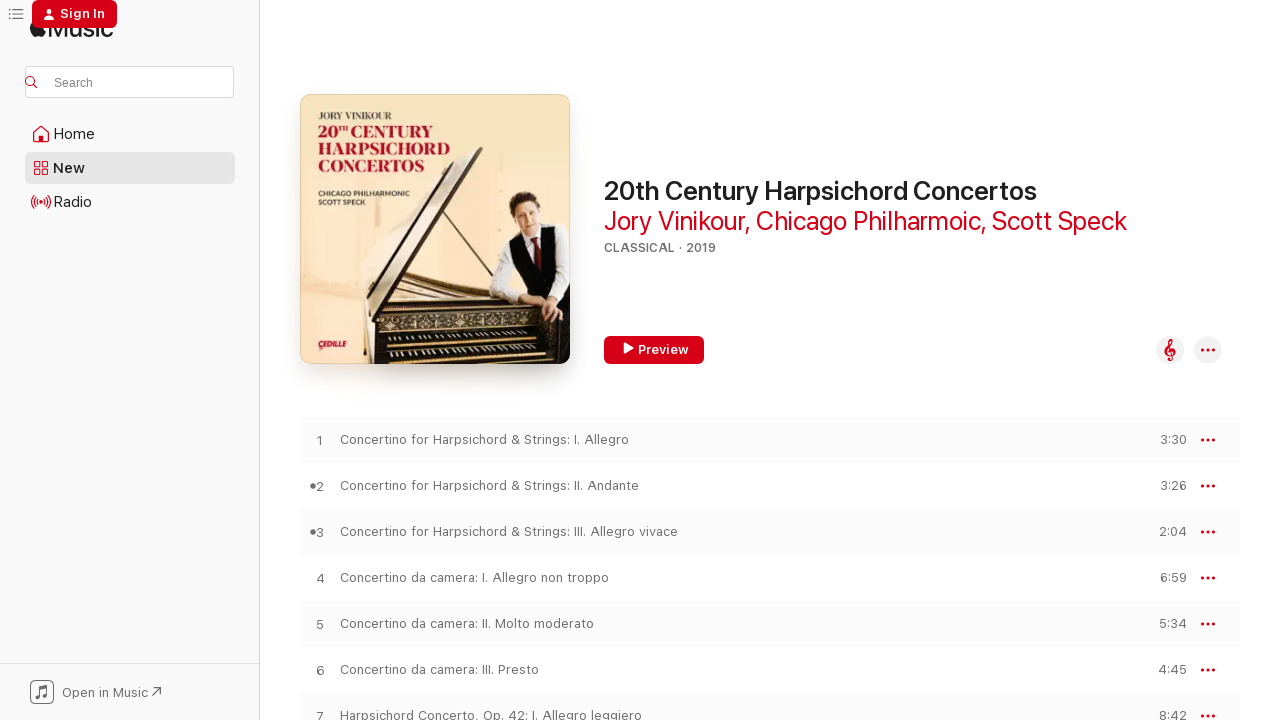

--- FILE ---
content_type: text/html
request_url: https://music.apple.com/us/album/20th-century-harpsichord-concertos/1464552491?at=1000lHmZ&ct=LFV_0662d0d742a3cad7867b277bbdd9b830&itsct=catchall_p3&itscg=30440&ls=1&uo=5&app=itunes
body_size: 25843
content:
<!DOCTYPE html>
<html dir="ltr" lang="en-US">
    <head>
        <!-- prettier-ignore -->
        <meta charset="utf-8">
        <!-- prettier-ignore -->
        <meta http-equiv="X-UA-Compatible" content="IE=edge">
        <!-- prettier-ignore -->
        <meta
            name="viewport"
            content="width=device-width,initial-scale=1,interactive-widget=resizes-content"
        >
        <!-- prettier-ignore -->
        <meta name="applicable-device" content="pc,mobile">
        <!-- prettier-ignore -->
        <meta name="referrer" content="strict-origin">
        <!-- prettier-ignore -->
        <link
            rel="apple-touch-icon"
            sizes="180x180"
            href="/assets/favicon/favicon-180.png"
        >
        <!-- prettier-ignore -->
        <link
            rel="icon"
            type="image/png"
            sizes="32x32"
            href="/assets/favicon/favicon-32.png"
        >
        <!-- prettier-ignore -->
        <link
            rel="icon"
            type="image/png"
            sizes="16x16"
            href="/assets/favicon/favicon-16.png"
        >
        <!-- prettier-ignore -->
        <link
            rel="mask-icon"
            href="/assets/favicon/favicon.svg"
            color="#fa233b"
        >
        <!-- prettier-ignore -->
        <link rel="manifest" href="/manifest.json">

        <title>‎20th Century Harpsichord Concertos - Album by Jory Vinikour, Chicago Philharmoic &amp; Scott Speck - Apple Music</title><!-- HEAD_svelte-1cypuwr_START --><link rel="preconnect" href="//www.apple.com/wss/fonts" crossorigin="anonymous"><link rel="stylesheet" href="//www.apple.com/wss/fonts?families=SF+Pro,v4%7CSF+Pro+Icons,v1&amp;display=swap" type="text/css" referrerpolicy="strict-origin-when-cross-origin"><!-- HEAD_svelte-1cypuwr_END --><!-- HEAD_svelte-eg3hvx_START -->    <meta name="description" content="Listen to 20th Century Harpsichord Concertos by Jory Vinikour, Chicago Philharmoic &amp; Scott Speck on Apple Music. 2019. 15 Songs. Duration: 1 hour 15 minutes."> <meta name="keywords" content="listen, 20th Century Harpsichord Concertos, Jory Vinikour, Chicago Philharmoic &amp; Scott Speck, music, singles, songs, Classical, streaming music, apple music"> <link rel="canonical" href="https://classical.music.apple.com/us/album/1464552491">   <link rel="alternate" type="application/json+oembed" href="https://music.apple.com/api/oembed?url=https%3A%2F%2Fmusic.apple.com%2Fus%2Falbum%2F20th-century-harpsichord-concertos%2F1464552491" title="20th Century Harpsichord Concertos by Jory Vinikour, Chicago Philharmoic &amp; Scott Speck on Apple Music">  <meta name="al:ios:app_store_id" content="1108187390"> <meta name="al:ios:app_name" content="Apple Music"> <meta name="apple:content_id" content="1464552491"> <meta name="apple:title" content="20th Century Harpsichord Concertos"> <meta name="apple:description" content="Listen to 20th Century Harpsichord Concertos by Jory Vinikour, Chicago Philharmoic &amp; Scott Speck on Apple Music. 2019. 15 Songs. Duration: 1 hour 15 minutes.">   <meta property="og:title" content="20th Century Harpsichord Concertos by Jory Vinikour, Chicago Philharmoic &amp; Scott Speck on Apple Music"> <meta property="og:description" content="Album · 2019 · 15 Songs"> <meta property="og:site_name" content="Apple Music - Web Player"> <meta property="og:url" content="https://music.apple.com/us/album/20th-century-harpsichord-concertos/1464552491"> <meta property="og:image" content="https://is1-ssl.mzstatic.com/image/thumb/Music113/v4/05/9d/7c/059d7c3d-d2da-8f49-93b6-d50ee2d1065d/735131918824.jpg/1200x630wp-60.jpg"> <meta property="og:image:secure_url" content="https://is1-ssl.mzstatic.com/image/thumb/Music113/v4/05/9d/7c/059d7c3d-d2da-8f49-93b6-d50ee2d1065d/735131918824.jpg/1200x630wp-60.jpg"> <meta property="og:image:alt" content="20th Century Harpsichord Concertos by Jory Vinikour, Chicago Philharmoic &amp; Scott Speck on Apple Music"> <meta property="og:image:width" content="1200"> <meta property="og:image:height" content="630"> <meta property="og:image:type" content="image/jpg"> <meta property="og:type" content="music.album"> <meta property="og:locale" content="en_US">  <meta property="music:song_count" content="15"> <meta property="music:song" content="https://music.apple.com/us/song/concertino-for-harpsichord-strings-i-allegro/1464552495"> <meta property="music:song:preview_url:secure_url" content="https://music.apple.com/us/song/concertino-for-harpsichord-strings-i-allegro/1464552495"> <meta property="music:song:disc" content="1"> <meta property="music:song:duration" content="PT3M30S"> <meta property="music:song:track" content="1">  <meta property="music:song" content="https://music.apple.com/us/song/concertino-for-harpsichord-strings-ii-andante/1464552496"> <meta property="music:song:preview_url:secure_url" content="https://music.apple.com/us/song/concertino-for-harpsichord-strings-ii-andante/1464552496"> <meta property="music:song:disc" content="1"> <meta property="music:song:duration" content="PT3M26S"> <meta property="music:song:track" content="2">  <meta property="music:song" content="https://music.apple.com/us/song/concertino-for-harpsichord-strings-iii-allegro-vivace/1464552497"> <meta property="music:song:preview_url:secure_url" content="https://music.apple.com/us/song/concertino-for-harpsichord-strings-iii-allegro-vivace/1464552497"> <meta property="music:song:disc" content="1"> <meta property="music:song:duration" content="PT2M4S"> <meta property="music:song:track" content="3">  <meta property="music:song" content="https://music.apple.com/us/song/concertino-da-camera-i-allegro-non-troppo/1464552498"> <meta property="music:song:preview_url:secure_url" content="https://music.apple.com/us/song/concertino-da-camera-i-allegro-non-troppo/1464552498"> <meta property="music:song:disc" content="1"> <meta property="music:song:duration" content="PT6M59S"> <meta property="music:song:track" content="4">  <meta property="music:song" content="https://music.apple.com/us/song/concertino-da-camera-ii-molto-moderato/1464552499"> <meta property="music:song:preview_url:secure_url" content="https://music.apple.com/us/song/concertino-da-camera-ii-molto-moderato/1464552499"> <meta property="music:song:disc" content="1"> <meta property="music:song:duration" content="PT5M34S"> <meta property="music:song:track" content="5">  <meta property="music:song" content="https://music.apple.com/us/song/concertino-da-camera-iii-presto/1464552500"> <meta property="music:song:preview_url:secure_url" content="https://music.apple.com/us/song/concertino-da-camera-iii-presto/1464552500"> <meta property="music:song:disc" content="1"> <meta property="music:song:duration" content="PT4M45S"> <meta property="music:song:track" content="6">  <meta property="music:song" content="https://music.apple.com/us/song/harpsichord-concerto-op-42-i-allegro-leggiero/1464552501"> <meta property="music:song:preview_url:secure_url" content="https://music.apple.com/us/song/harpsichord-concerto-op-42-i-allegro-leggiero/1464552501"> <meta property="music:song:disc" content="1"> <meta property="music:song:duration" content="PT8M42S"> <meta property="music:song:track" content="7">  <meta property="music:song" content="https://music.apple.com/us/song/harpsichord-concerto-op-42-ii-andante/1464552503"> <meta property="music:song:preview_url:secure_url" content="https://music.apple.com/us/song/harpsichord-concerto-op-42-ii-andante/1464552503"> <meta property="music:song:disc" content="1"> <meta property="music:song:duration" content="PT8M25S"> <meta property="music:song:track" content="8">  <meta property="music:song" content="https://music.apple.com/us/song/harpsichord-concerto-op-42-iii-allegro-vivo/1464552504"> <meta property="music:song:preview_url:secure_url" content="https://music.apple.com/us/song/harpsichord-concerto-op-42-iii-allegro-vivo/1464552504"> <meta property="music:song:disc" content="1"> <meta property="music:song:duration" content="PT11M7S"> <meta property="music:song:track" content="9">  <meta property="music:song" content="https://music.apple.com/us/song/concerto-for-amplified-harpsichord-strings-i/1464552505"> <meta property="music:song:preview_url:secure_url" content="https://music.apple.com/us/song/concerto-for-amplified-harpsichord-strings-i/1464552505"> <meta property="music:song:disc" content="1"> <meta property="music:song:duration" content="PT4M14S"> <meta property="music:song:track" content="10">  <meta property="music:song" content="https://music.apple.com/us/song/concerto-for-amplified-harpsichord-strings-ii/1464552718"> <meta property="music:song:preview_url:secure_url" content="https://music.apple.com/us/song/concerto-for-amplified-harpsichord-strings-ii/1464552718"> <meta property="music:song:disc" content="1"> <meta property="music:song:duration" content="PT2M43S"> <meta property="music:song:track" content="11">  <meta property="music:song" content="https://music.apple.com/us/song/concerto-for-amplified-harpsichord-strings-iii/1464552719"> <meta property="music:song:preview_url:secure_url" content="https://music.apple.com/us/song/concerto-for-amplified-harpsichord-strings-iii/1464552719"> <meta property="music:song:disc" content="1"> <meta property="music:song:duration" content="PT4M43S"> <meta property="music:song:track" content="12">  <meta property="music:song" content="https://music.apple.com/us/song/concerto-for-amplified-harpsichord-strings-iv/1464552720"> <meta property="music:song:preview_url:secure_url" content="https://music.apple.com/us/song/concerto-for-amplified-harpsichord-strings-iv/1464552720"> <meta property="music:song:disc" content="1"> <meta property="music:song:duration" content="PT3M24S"> <meta property="music:song:track" content="13">  <meta property="music:song" content="https://music.apple.com/us/song/concerto-for-amplified-harpsichord-strings-v/1464552721"> <meta property="music:song:preview_url:secure_url" content="https://music.apple.com/us/song/concerto-for-amplified-harpsichord-strings-v/1464552721"> <meta property="music:song:disc" content="1"> <meta property="music:song:duration" content="PT3M3S"> <meta property="music:song:track" content="14">  <meta property="music:song" content="https://music.apple.com/us/song/concerto-for-amplified-harpsichord-strings-vi/1464552722"> <meta property="music:song:preview_url:secure_url" content="https://music.apple.com/us/song/concerto-for-amplified-harpsichord-strings-vi/1464552722"> <meta property="music:song:disc" content="1"> <meta property="music:song:duration" content="PT2M49S"> <meta property="music:song:track" content="15">   <meta property="music:musician" content="https://music.apple.com/us/artist/jory-vinikour/28223444"><meta property="music:musician" content="https://music.apple.com/us/artist/chicago-philharmoic/1464552492"><meta property="music:musician" content="https://music.apple.com/us/artist/scott-speck/438278353"> <meta property="music:release_date" content="2019-06-14T00:00:00.000Z">   <meta name="twitter:title" content="20th Century Harpsichord Concertos by Jory Vinikour, Chicago Philharmoic &amp; Scott Speck on Apple Music"> <meta name="twitter:description" content="Album · 2019 · 15 Songs"> <meta name="twitter:site" content="@AppleMusic"> <meta name="twitter:image" content="https://is1-ssl.mzstatic.com/image/thumb/Music113/v4/05/9d/7c/059d7c3d-d2da-8f49-93b6-d50ee2d1065d/735131918824.jpg/600x600bf-60.jpg"> <meta name="twitter:image:alt" content="20th Century Harpsichord Concertos by Jory Vinikour, Chicago Philharmoic &amp; Scott Speck on Apple Music"> <meta name="twitter:card" content="summary">       <!-- HTML_TAG_START -->
                <script id=schema:music-album type="application/ld+json">
                    {"@context":"http://schema.org","@type":"MusicAlbum","name":"20th Century Harpsichord Concertos","description":"Listen to 20th Century Harpsichord Concertos by Jory Vinikour, Chicago Philharmoic & Scott Speck on Apple Music. 2019. 15 Songs. Duration: 1 hour 15 minutes.","citation":[{"@type":"MusicAlbum","image":"https://is1-ssl.mzstatic.com/image/thumb/Music/v4/96/0b/59/960b59ec-913e-f2ab-c99c-bffd6791bca2/747313282777.jpg/1200x630bb.jpg","url":"https://music.apple.com/us/album/nordic-violin-favourites/519845542","name":"Nordic Violin Favourites"},{"@type":"MusicAlbum","image":"https://is1-ssl.mzstatic.com/image/thumb/Music211/v4/b2/4b/f6/b24bf639-46b9-8f35-5f5c-c80d4808aeba/8720604707595_cover.jpg/1200x630bb.jpg","url":"https://music.apple.com/us/album/schubert-symphonies-2-3/1741150594","name":"Schubert: Symphonies 2 & 3"},{"@type":"MusicAlbum","image":"https://is1-ssl.mzstatic.com/image/thumb/Music4/v4/24/f1/84/24f1848d-9ca5-975b-07f5-5e336080d9f3/cover.jpg/1200x630bb.jpg","url":"https://music.apple.com/us/album/c-p-e-bach-sonaten-f%C3%BCr-kenner-und-liebhaber/726871732","name":"C.P.E. Bach: Sonaten für Kenner und Liebhaber"},{"@type":"MusicAlbum","image":"https://is1-ssl.mzstatic.com/image/thumb/Music123/v4/8a/df/14/8adf140d-d362-e099-faba-ace74ba24e79/5060113445193.jpg/1200x630bb.jpg","url":"https://music.apple.com/us/album/f%C3%BCrstenthal-chamber-music-vol-1/1463893746","name":"Fürstenthal: Chamber Music, Vol. 1"},{"@type":"MusicAlbum","image":"https://is1-ssl.mzstatic.com/image/thumb/Music/y2004/m07/d30/h10/s05.sgughnqf.jpg/1200x630bb.jpg","url":"https://music.apple.com/us/album/sonatas-for-harpsichord-vol-3/19614231","name":"Sonatas for Harpsichord, Vol. 3"},{"@type":"MusicAlbum","image":"https://is1-ssl.mzstatic.com/image/thumb/Music124/v4/f4/61/14/f4611452-3951-6c65-949e-92f753c1ebfb/5060262791462.jpg/1200x630bb.jpg","url":"https://music.apple.com/us/album/j-s-bach-das-wohltemperierte-klavier-the-well/1453783722","name":"J.S. Bach: Das Wohltemperierte Klavier (The Well-Tempered Clavier), Volume 1"},{"@type":"MusicAlbum","image":"https://is1-ssl.mzstatic.com/image/thumb/Music113/v4/69/13/fc/6913fcac-daf3-c96d-acfe-7508de789e36/747313395170.jpg/1200x630bb.jpg","url":"https://music.apple.com/us/album/19th-century-russian-cello-music/1463451982","name":"19th Century Russian Cello Music"},{"@type":"MusicAlbum","image":"https://is1-ssl.mzstatic.com/image/thumb/Music128/v4/3e/3d/49/3e3d49ce-f613-f7f6-2fb4-4e0a41bdf4e1/747313358878.jpg/1200x630bb.jpg","url":"https://music.apple.com/us/album/wir%C3%A9n-string-quartets-nos-2-5/1439340407","name":"Wirén: String Quartets Nos. 2-5"},{"@type":"MusicAlbum","image":"https://is1-ssl.mzstatic.com/image/thumb/Music221/v4/52/8b/0a/528b0a26-2b3e-84b6-5a92-e3477b6977ec/5060946840776.png/1200x630bb.jpg","url":"https://music.apple.com/us/album/arriaga-orchestral-works/1761606349","name":"Arriaga: Orchestral Works"},{"@type":"MusicAlbum","image":"https://is1-ssl.mzstatic.com/image/thumb/Music113/v4/06/d1/da/06d1da7d-9987-328e-3881-130887295ddd/4260052382677.jpg/1200x630bb.jpg","url":"https://music.apple.com/us/album/shades-of-love-works-for-flute-piano/1462943374","name":"Shades of Love: Works for Flute & Piano"}],"tracks":[{"@type":"MusicRecording","name":"Concertino for Harpsichord & Strings: I. Allegro","duration":"PT3M30S","url":"https://music.apple.com/us/song/concertino-for-harpsichord-strings-i-allegro/1464552495","offers":{"@type":"Offer","category":"free","price":0},"audio":{"@type":"AudioObject","potentialAction":{"@type":"ListenAction","expectsAcceptanceOf":{"@type":"Offer","category":"free"},"target":{"@type":"EntryPoint","actionPlatform":"https://music.apple.com/us/song/concertino-for-harpsichord-strings-i-allegro/1464552495"}},"name":"Concertino for Harpsichord & Strings: I. Allegro","contentUrl":"https://audio-ssl.itunes.apple.com/itunes-assets/AudioPreview125/v4/e2/ac/db/e2acdb02-dacd-ea8e-1e14-d43e3c1bb1b3/mzaf_8877304580094559343.plus.aac.ep.m4a","duration":"PT3M30S","uploadDate":"2019-06-14","thumbnailUrl":"https://is1-ssl.mzstatic.com/image/thumb/Music113/v4/05/9d/7c/059d7c3d-d2da-8f49-93b6-d50ee2d1065d/735131918824.jpg/1200x630bb.jpg"}},{"@type":"MusicRecording","name":"Concertino for Harpsichord & Strings: II. Andante","duration":"PT3M26S","url":"https://music.apple.com/us/song/concertino-for-harpsichord-strings-ii-andante/1464552496","offers":{"@type":"Offer","category":"free","price":0},"audio":{"@type":"AudioObject","potentialAction":{"@type":"ListenAction","expectsAcceptanceOf":{"@type":"Offer","category":"free"},"target":{"@type":"EntryPoint","actionPlatform":"https://music.apple.com/us/song/concertino-for-harpsichord-strings-ii-andante/1464552496"}},"name":"Concertino for Harpsichord & Strings: II. Andante","contentUrl":"https://audio-ssl.itunes.apple.com/itunes-assets/AudioPreview115/v4/de/b4/6e/deb46e28-085c-25cd-1748-ad536fd9928f/mzaf_740141269005219922.plus.aac.ep.m4a","duration":"PT3M26S","uploadDate":"2019-06-14","thumbnailUrl":"https://is1-ssl.mzstatic.com/image/thumb/Music113/v4/05/9d/7c/059d7c3d-d2da-8f49-93b6-d50ee2d1065d/735131918824.jpg/1200x630bb.jpg"}},{"@type":"MusicRecording","name":"Concertino for Harpsichord & Strings: III. Allegro vivace","duration":"PT2M4S","url":"https://music.apple.com/us/song/concertino-for-harpsichord-strings-iii-allegro-vivace/1464552497","offers":{"@type":"Offer","category":"free","price":0},"audio":{"@type":"AudioObject","potentialAction":{"@type":"ListenAction","expectsAcceptanceOf":{"@type":"Offer","category":"free"},"target":{"@type":"EntryPoint","actionPlatform":"https://music.apple.com/us/song/concertino-for-harpsichord-strings-iii-allegro-vivace/1464552497"}},"name":"Concertino for Harpsichord & Strings: III. Allegro vivace","contentUrl":"https://audio-ssl.itunes.apple.com/itunes-assets/AudioPreview115/v4/09/1a/96/091a967b-a3bf-24f2-3cbb-7f32d447b3e4/mzaf_11110384087699487110.plus.aac.p.m4a","duration":"PT2M4S","uploadDate":"2019-06-14","thumbnailUrl":"https://is1-ssl.mzstatic.com/image/thumb/Music113/v4/05/9d/7c/059d7c3d-d2da-8f49-93b6-d50ee2d1065d/735131918824.jpg/1200x630bb.jpg"}},{"@type":"MusicRecording","name":"Concertino da camera: I. Allegro non troppo","duration":"PT6M59S","url":"https://music.apple.com/us/song/concertino-da-camera-i-allegro-non-troppo/1464552498","offers":{"@type":"Offer","category":"free","price":0},"audio":{"@type":"AudioObject","potentialAction":{"@type":"ListenAction","expectsAcceptanceOf":{"@type":"Offer","category":"free"},"target":{"@type":"EntryPoint","actionPlatform":"https://music.apple.com/us/song/concertino-da-camera-i-allegro-non-troppo/1464552498"}},"name":"Concertino da camera: I. Allegro non troppo","contentUrl":"https://audio-ssl.itunes.apple.com/itunes-assets/AudioPreview123/v4/39/ca/ca/39caca7f-e7af-f3a3-d84e-0e7fa7ecb587/mzaf_14115028123529016176.plus.aac.ep.m4a","duration":"PT6M59S","uploadDate":"2019-06-14","thumbnailUrl":"https://is1-ssl.mzstatic.com/image/thumb/Music113/v4/05/9d/7c/059d7c3d-d2da-8f49-93b6-d50ee2d1065d/735131918824.jpg/1200x630bb.jpg"}},{"@type":"MusicRecording","name":"Concertino da camera: II. Molto moderato","duration":"PT5M34S","url":"https://music.apple.com/us/song/concertino-da-camera-ii-molto-moderato/1464552499","offers":{"@type":"Offer","category":"free","price":0},"audio":{"@type":"AudioObject","potentialAction":{"@type":"ListenAction","expectsAcceptanceOf":{"@type":"Offer","category":"free"},"target":{"@type":"EntryPoint","actionPlatform":"https://music.apple.com/us/song/concertino-da-camera-ii-molto-moderato/1464552499"}},"name":"Concertino da camera: II. Molto moderato","contentUrl":"https://audio-ssl.itunes.apple.com/itunes-assets/AudioPreview123/v4/6b/7f/da/6b7fda61-bc83-16c9-73ab-a8f3751d756a/mzaf_3572985163949401488.plus.aac.ep.m4a","duration":"PT5M34S","uploadDate":"2019-06-14","thumbnailUrl":"https://is1-ssl.mzstatic.com/image/thumb/Music113/v4/05/9d/7c/059d7c3d-d2da-8f49-93b6-d50ee2d1065d/735131918824.jpg/1200x630bb.jpg"}},{"@type":"MusicRecording","name":"Concertino da camera: III. Presto","duration":"PT4M45S","url":"https://music.apple.com/us/song/concertino-da-camera-iii-presto/1464552500","offers":{"@type":"Offer","category":"free","price":0},"audio":{"@type":"AudioObject","potentialAction":{"@type":"ListenAction","expectsAcceptanceOf":{"@type":"Offer","category":"free"},"target":{"@type":"EntryPoint","actionPlatform":"https://music.apple.com/us/song/concertino-da-camera-iii-presto/1464552500"}},"name":"Concertino da camera: III. Presto","contentUrl":"https://audio-ssl.itunes.apple.com/itunes-assets/AudioPreview113/v4/19/f9/bf/19f9bfd7-96ae-c878-e67f-b42ac9d232aa/mzaf_8559889050208006541.plus.aac.ep.m4a","duration":"PT4M45S","uploadDate":"2019-06-14","thumbnailUrl":"https://is1-ssl.mzstatic.com/image/thumb/Music113/v4/05/9d/7c/059d7c3d-d2da-8f49-93b6-d50ee2d1065d/735131918824.jpg/1200x630bb.jpg"}},{"@type":"MusicRecording","name":"Harpsichord Concerto, Op. 42: I. Allegro leggiero","duration":"PT8M42S","url":"https://music.apple.com/us/song/harpsichord-concerto-op-42-i-allegro-leggiero/1464552501","offers":{"@type":"Offer","category":"free","price":0},"audio":{"@type":"AudioObject","potentialAction":{"@type":"ListenAction","expectsAcceptanceOf":{"@type":"Offer","category":"free"},"target":{"@type":"EntryPoint","actionPlatform":"https://music.apple.com/us/song/harpsichord-concerto-op-42-i-allegro-leggiero/1464552501"}},"name":"Harpsichord Concerto, Op. 42: I. Allegro leggiero","contentUrl":"https://audio-ssl.itunes.apple.com/itunes-assets/AudioPreview113/v4/75/0f/ff/750fff94-eb41-cbf7-72ea-11dc5cdcd867/mzaf_1657234186705443308.plus.aac.ep.m4a","duration":"PT8M42S","uploadDate":"2019-06-14","thumbnailUrl":"https://is1-ssl.mzstatic.com/image/thumb/Music113/v4/05/9d/7c/059d7c3d-d2da-8f49-93b6-d50ee2d1065d/735131918824.jpg/1200x630bb.jpg"}},{"@type":"MusicRecording","name":"Harpsichord Concerto, Op. 42: II. Andante","duration":"PT8M25S","url":"https://music.apple.com/us/song/harpsichord-concerto-op-42-ii-andante/1464552503","offers":{"@type":"Offer","category":"free","price":0},"audio":{"@type":"AudioObject","potentialAction":{"@type":"ListenAction","expectsAcceptanceOf":{"@type":"Offer","category":"free"},"target":{"@type":"EntryPoint","actionPlatform":"https://music.apple.com/us/song/harpsichord-concerto-op-42-ii-andante/1464552503"}},"name":"Harpsichord Concerto, Op. 42: II. Andante","contentUrl":"https://audio-ssl.itunes.apple.com/itunes-assets/AudioPreview123/v4/10/7f/47/107f479a-0bd5-f5eb-9ed3-a6ff54989518/mzaf_5738452341010682178.plus.aac.ep.m4a","duration":"PT8M25S","uploadDate":"2019-06-14","thumbnailUrl":"https://is1-ssl.mzstatic.com/image/thumb/Music113/v4/05/9d/7c/059d7c3d-d2da-8f49-93b6-d50ee2d1065d/735131918824.jpg/1200x630bb.jpg"}},{"@type":"MusicRecording","name":"Harpsichord Concerto, Op. 42: III. Allegro vivo","duration":"PT11M7S","url":"https://music.apple.com/us/song/harpsichord-concerto-op-42-iii-allegro-vivo/1464552504","offers":{"@type":"Offer","category":"free","price":0},"audio":{"@type":"AudioObject","potentialAction":{"@type":"ListenAction","expectsAcceptanceOf":{"@type":"Offer","category":"free"},"target":{"@type":"EntryPoint","actionPlatform":"https://music.apple.com/us/song/harpsichord-concerto-op-42-iii-allegro-vivo/1464552504"}},"name":"Harpsichord Concerto, Op. 42: III. Allegro vivo","contentUrl":"https://audio-ssl.itunes.apple.com/itunes-assets/AudioPreview113/v4/cb/cf/2d/cbcf2d86-f1af-8a11-e6c6-f76641f3cdea/mzaf_14109518760535986286.plus.aac.ep.m4a","duration":"PT11M7S","uploadDate":"2019-06-14","thumbnailUrl":"https://is1-ssl.mzstatic.com/image/thumb/Music113/v4/05/9d/7c/059d7c3d-d2da-8f49-93b6-d50ee2d1065d/735131918824.jpg/1200x630bb.jpg"}},{"@type":"MusicRecording","name":"Concerto for Amplified Harpsichord & Strings: I. —","duration":"PT4M14S","url":"https://music.apple.com/us/song/concerto-for-amplified-harpsichord-strings-i/1464552505","offers":{"@type":"Offer","category":"free","price":0},"audio":{"@type":"AudioObject","potentialAction":{"@type":"ListenAction","expectsAcceptanceOf":{"@type":"Offer","category":"free"},"target":{"@type":"EntryPoint","actionPlatform":"https://music.apple.com/us/song/concerto-for-amplified-harpsichord-strings-i/1464552505"}},"name":"Concerto for Amplified Harpsichord & Strings: I. —","contentUrl":"https://audio-ssl.itunes.apple.com/itunes-assets/AudioPreview123/v4/de/90/da/de90dabe-2928-d81c-0d56-25defb04c379/mzaf_1767052412625533781.plus.aac.ep.m4a","duration":"PT4M14S","uploadDate":"2019-06-14","thumbnailUrl":"https://is1-ssl.mzstatic.com/image/thumb/Music113/v4/05/9d/7c/059d7c3d-d2da-8f49-93b6-d50ee2d1065d/735131918824.jpg/1200x630bb.jpg"}},{"@type":"MusicRecording","name":"Concerto for Amplified Harpsichord & Strings: II. —","duration":"PT2M43S","url":"https://music.apple.com/us/song/concerto-for-amplified-harpsichord-strings-ii/1464552718","offers":{"@type":"Offer","category":"free","price":0},"audio":{"@type":"AudioObject","potentialAction":{"@type":"ListenAction","expectsAcceptanceOf":{"@type":"Offer","category":"free"},"target":{"@type":"EntryPoint","actionPlatform":"https://music.apple.com/us/song/concerto-for-amplified-harpsichord-strings-ii/1464552718"}},"name":"Concerto for Amplified Harpsichord & Strings: II. —","contentUrl":"https://audio-ssl.itunes.apple.com/itunes-assets/AudioPreview123/v4/af/e7/37/afe73703-3e81-5e05-05f1-0b408c96ebef/mzaf_13323099276860748957.plus.aac.ep.m4a","duration":"PT2M43S","uploadDate":"2019-06-14","thumbnailUrl":"https://is1-ssl.mzstatic.com/image/thumb/Music113/v4/05/9d/7c/059d7c3d-d2da-8f49-93b6-d50ee2d1065d/735131918824.jpg/1200x630bb.jpg"}},{"@type":"MusicRecording","name":"Concerto for Amplified Harpsichord & Strings: III. —","duration":"PT4M43S","url":"https://music.apple.com/us/song/concerto-for-amplified-harpsichord-strings-iii/1464552719","offers":{"@type":"Offer","category":"free","price":0},"audio":{"@type":"AudioObject","potentialAction":{"@type":"ListenAction","expectsAcceptanceOf":{"@type":"Offer","category":"free"},"target":{"@type":"EntryPoint","actionPlatform":"https://music.apple.com/us/song/concerto-for-amplified-harpsichord-strings-iii/1464552719"}},"name":"Concerto for Amplified Harpsichord & Strings: III. —","contentUrl":"https://audio-ssl.itunes.apple.com/itunes-assets/AudioPreview123/v4/34/05/00/340500cc-3a64-f60e-9a7c-fecefc71459c/mzaf_11447110591412761407.plus.aac.ep.m4a","duration":"PT4M43S","uploadDate":"2019-06-14","thumbnailUrl":"https://is1-ssl.mzstatic.com/image/thumb/Music113/v4/05/9d/7c/059d7c3d-d2da-8f49-93b6-d50ee2d1065d/735131918824.jpg/1200x630bb.jpg"}},{"@type":"MusicRecording","name":"Concerto for Amplified Harpsichord & Strings: IV. —","duration":"PT3M24S","url":"https://music.apple.com/us/song/concerto-for-amplified-harpsichord-strings-iv/1464552720","offers":{"@type":"Offer","category":"free","price":0},"audio":{"@type":"AudioObject","potentialAction":{"@type":"ListenAction","expectsAcceptanceOf":{"@type":"Offer","category":"free"},"target":{"@type":"EntryPoint","actionPlatform":"https://music.apple.com/us/song/concerto-for-amplified-harpsichord-strings-iv/1464552720"}},"name":"Concerto for Amplified Harpsichord & Strings: IV. —","contentUrl":"https://audio-ssl.itunes.apple.com/itunes-assets/AudioPreview123/v4/18/a5/7a/18a57a3b-e2bb-c71f-3239-04abdb3d5159/mzaf_7564475373045116176.plus.aac.ep.m4a","duration":"PT3M24S","uploadDate":"2019-06-14","thumbnailUrl":"https://is1-ssl.mzstatic.com/image/thumb/Music113/v4/05/9d/7c/059d7c3d-d2da-8f49-93b6-d50ee2d1065d/735131918824.jpg/1200x630bb.jpg"}},{"@type":"MusicRecording","name":"Concerto for Amplified Harpsichord & Strings: V. —","duration":"PT3M3S","url":"https://music.apple.com/us/song/concerto-for-amplified-harpsichord-strings-v/1464552721","offers":{"@type":"Offer","category":"free","price":0},"audio":{"@type":"AudioObject","potentialAction":{"@type":"ListenAction","expectsAcceptanceOf":{"@type":"Offer","category":"free"},"target":{"@type":"EntryPoint","actionPlatform":"https://music.apple.com/us/song/concerto-for-amplified-harpsichord-strings-v/1464552721"}},"name":"Concerto for Amplified Harpsichord & Strings: V. —","contentUrl":"https://audio-ssl.itunes.apple.com/itunes-assets/AudioPreview123/v4/b0/41/6a/b0416a4f-1498-0c86-0d93-3c4044908758/mzaf_15995703941601344712.plus.aac.ep.m4a","duration":"PT3M3S","uploadDate":"2019-06-14","thumbnailUrl":"https://is1-ssl.mzstatic.com/image/thumb/Music113/v4/05/9d/7c/059d7c3d-d2da-8f49-93b6-d50ee2d1065d/735131918824.jpg/1200x630bb.jpg"}},{"@type":"MusicRecording","name":"Concerto for Amplified Harpsichord & Strings: VI. —","duration":"PT2M49S","url":"https://music.apple.com/us/song/concerto-for-amplified-harpsichord-strings-vi/1464552722","offers":{"@type":"Offer","category":"free","price":0},"audio":{"@type":"AudioObject","potentialAction":{"@type":"ListenAction","expectsAcceptanceOf":{"@type":"Offer","category":"free"},"target":{"@type":"EntryPoint","actionPlatform":"https://music.apple.com/us/song/concerto-for-amplified-harpsichord-strings-vi/1464552722"}},"name":"Concerto for Amplified Harpsichord & Strings: VI. —","contentUrl":"https://audio-ssl.itunes.apple.com/itunes-assets/AudioPreview123/v4/34/13/e3/3413e3c8-1681-c171-8700-934b501f28c6/mzaf_9409589741961155230.plus.aac.ep.m4a","duration":"PT2M49S","uploadDate":"2019-06-14","thumbnailUrl":"https://is1-ssl.mzstatic.com/image/thumb/Music113/v4/05/9d/7c/059d7c3d-d2da-8f49-93b6-d50ee2d1065d/735131918824.jpg/1200x630bb.jpg"}}],"workExample":[{"@type":"MusicAlbum","image":"https://is1-ssl.mzstatic.com/image/thumb/Music124/v4/b9/13/81/b9138157-214a-bcde-4cdf-818364098155/18UMGIM59575.rgb.jpg/1200x630bb.jpg","url":"https://music.apple.com/us/album/mozart-die-zauberfl%C3%B6te/1468271422","name":"Mozart: Die Zauberflöte"},{"@type":"MusicAlbum","image":"https://is1-ssl.mzstatic.com/image/thumb/Music128/v4/e5/98/5b/e5985b8c-0cfc-039b-1f21-0b5ac5801124/735131917728.jpg/1200x630bb.jpg","url":"https://music.apple.com/us/album/bach-the-sonatas-for-violin-harpsichord/1370946333","name":"Bach: The Sonatas for Violin & Harpsichord"},{"@type":"MusicAlbum","image":"https://is1-ssl.mzstatic.com/image/thumb/Music49/v4/77/f1/e8/77f1e830-c49a-b5e4-be86-c22a8f0719aa/888295332965.jpg/1200x630bb.jpg","url":"https://music.apple.com/us/album/j-s-bach-sonatas-for-viola-da-gamba-harpsichord-bwv-1027-1029/1090539684","name":"J.S. Bach: Sonatas for Viola da gamba & Harpsichord, BWV 1027-1029"},{"@type":"MusicAlbum","image":"https://is1-ssl.mzstatic.com/image/thumb/Music/v4/35/8b/89/358b894e-b684-efb2-0dde-b42280945241/053479215420.jpg/1200x630bb.jpg","url":"https://music.apple.com/us/album/the-complete-harpsichord-works-of-rameau/557987412","name":"The Complete Harpsichord Works of Rameau"},{"@type":"MusicAlbum","image":"https://is1-ssl.mzstatic.com/image/thumb/Music/bf/84/b8/mzi.xnxngkjy.jpg/1200x630bb.jpg","url":"https://music.apple.com/us/album/bach-goldberg-variations/284123093","name":"Bach: Goldberg Variations"},{"@type":"MusicAlbum","image":"https://is1-ssl.mzstatic.com/image/thumb/Music125/v4/ef/54/d2/ef54d2b3-8762-7dc0-b116-5da03ecd8fdd/017685130229.jpg/1200x630bb.jpg","url":"https://music.apple.com/us/album/couperin-concerts-royaux/1577271929","name":"Couperin: Concerts royaux"},{"@type":"MusicAlbum","image":"https://is1-ssl.mzstatic.com/image/thumb/Music118/v4/81/1f/14/811f1415-f6a2-4293-155c-81b761973392/017685129520.jpg/1200x630bb.jpg","url":"https://music.apple.com/us/album/j-s-bach-sonatas-for-flute-harpsichord/1350973376","name":"J.S. Bach: Sonatas for Flute & Harpsichord"},{"@type":"MusicAlbum","image":"https://is1-ssl.mzstatic.com/image/thumb/Music113/v4/00/71/7b/00717b4c-6b86-e146-54c8-695379993e7d/735131919425.jpg/1200x630bb.jpg","url":"https://music.apple.com/us/album/lunique/1502777099","name":"L'unique"},{"@type":"MusicAlbum","image":"https://is1-ssl.mzstatic.com/image/thumb/Music123/v4/72/60/dd/7260ddad-9e70-f7dd-dfc9-539fc7cdf4d9/053479223920.jpg/1200x630bb.jpg","url":"https://music.apple.com/us/album/j-s-bach-harpsichord-works/1494956588","name":"J.S. Bach: Harpsichord Works"},{"@type":"MusicAlbum","image":"https://is1-ssl.mzstatic.com/image/thumb/Music/a1/3e/ed/mzi.qfwjigvl.jpg/1200x630bb.jpg","url":"https://music.apple.com/us/album/bach-j-s-flute-sonatas-bwv-1020-1030-1032-flute-partita/345054322","name":"Bach, J.S.: Flute Sonatas, BWV 1020, 1030-1032 - Flute Partita, BWV 1013"},{"@type":"MusicAlbum","image":"https://is1-ssl.mzstatic.com/image/thumb/Music4/v4/73/f1/ee/73f1eed2-7627-b31c-393e-3a17d05f5671/053479217424.jpg/1200x630bb.jpg","url":"https://music.apple.com/us/album/toccatas-modern-american-music-for-harpsichord/712623227","name":"Toccatas: Modern American Music for Harpsichord"},{"@type":"MusicAlbum","image":"https://is1-ssl.mzstatic.com/image/thumb/Music/8f/a1/7d/mzi.eucwcaph.jpg/1200x630bb.jpg","url":"https://music.apple.com/us/album/handel-g-f-the-eight-great-suites-1720/360724971","name":"Handel, G.F.: The Eight \"Great\" Suites, 1720"},{"@type":"MusicAlbum","image":"https://is1-ssl.mzstatic.com/image/thumb/Music124/v4/a7/a6/fb/a7a6fbdb-b92c-fd35-7a2d-5a1308c8c84d/774204953225.jpg/1200x630bb.jpg","url":"https://music.apple.com/us/album/bach-at-the-mendelssohns/1536215061","name":"Bach at the Mendelssohn's"},{"@type":"MusicAlbum","image":"https://is1-ssl.mzstatic.com/image/thumb/Music211/v4/c8/69/f2/c869f246-3d15-8765-608a-ee4e3996f586/888295332965_cover.jpg/1200x630bb.jpg","url":"https://music.apple.com/us/album/j-s-bach-sonatas-for-viola-da-gamba-harpsichord-bwv-1027-1029/1736186610","name":"J.S. Bach: Sonatas for Viola da gamba & Harpsichord, BWV 1027-1029"},{"@type":"MusicAlbum","image":"https://is1-ssl.mzstatic.com/image/thumb/Music/c8/22/5d/mzi.dlujgjkm.jpg/1200x630bb.jpg","url":"https://music.apple.com/us/album/bach-flute-sonatas-with-continuo/401013745","name":"Bach: Flute Sonatas with Continuo"},{"@type":"MusicRecording","name":"Concertino for Harpsichord & Strings: I. Allegro","duration":"PT3M30S","url":"https://music.apple.com/us/song/concertino-for-harpsichord-strings-i-allegro/1464552495","offers":{"@type":"Offer","category":"free","price":0},"audio":{"@type":"AudioObject","potentialAction":{"@type":"ListenAction","expectsAcceptanceOf":{"@type":"Offer","category":"free"},"target":{"@type":"EntryPoint","actionPlatform":"https://music.apple.com/us/song/concertino-for-harpsichord-strings-i-allegro/1464552495"}},"name":"Concertino for Harpsichord & Strings: I. Allegro","contentUrl":"https://audio-ssl.itunes.apple.com/itunes-assets/AudioPreview125/v4/e2/ac/db/e2acdb02-dacd-ea8e-1e14-d43e3c1bb1b3/mzaf_8877304580094559343.plus.aac.ep.m4a","duration":"PT3M30S","uploadDate":"2019-06-14","thumbnailUrl":"https://is1-ssl.mzstatic.com/image/thumb/Music113/v4/05/9d/7c/059d7c3d-d2da-8f49-93b6-d50ee2d1065d/735131918824.jpg/1200x630bb.jpg"}},{"@type":"MusicRecording","name":"Concertino for Harpsichord & Strings: II. Andante","duration":"PT3M26S","url":"https://music.apple.com/us/song/concertino-for-harpsichord-strings-ii-andante/1464552496","offers":{"@type":"Offer","category":"free","price":0},"audio":{"@type":"AudioObject","potentialAction":{"@type":"ListenAction","expectsAcceptanceOf":{"@type":"Offer","category":"free"},"target":{"@type":"EntryPoint","actionPlatform":"https://music.apple.com/us/song/concertino-for-harpsichord-strings-ii-andante/1464552496"}},"name":"Concertino for Harpsichord & Strings: II. Andante","contentUrl":"https://audio-ssl.itunes.apple.com/itunes-assets/AudioPreview115/v4/de/b4/6e/deb46e28-085c-25cd-1748-ad536fd9928f/mzaf_740141269005219922.plus.aac.ep.m4a","duration":"PT3M26S","uploadDate":"2019-06-14","thumbnailUrl":"https://is1-ssl.mzstatic.com/image/thumb/Music113/v4/05/9d/7c/059d7c3d-d2da-8f49-93b6-d50ee2d1065d/735131918824.jpg/1200x630bb.jpg"}},{"@type":"MusicRecording","name":"Concertino for Harpsichord & Strings: III. Allegro vivace","duration":"PT2M4S","url":"https://music.apple.com/us/song/concertino-for-harpsichord-strings-iii-allegro-vivace/1464552497","offers":{"@type":"Offer","category":"free","price":0},"audio":{"@type":"AudioObject","potentialAction":{"@type":"ListenAction","expectsAcceptanceOf":{"@type":"Offer","category":"free"},"target":{"@type":"EntryPoint","actionPlatform":"https://music.apple.com/us/song/concertino-for-harpsichord-strings-iii-allegro-vivace/1464552497"}},"name":"Concertino for Harpsichord & Strings: III. Allegro vivace","contentUrl":"https://audio-ssl.itunes.apple.com/itunes-assets/AudioPreview115/v4/09/1a/96/091a967b-a3bf-24f2-3cbb-7f32d447b3e4/mzaf_11110384087699487110.plus.aac.p.m4a","duration":"PT2M4S","uploadDate":"2019-06-14","thumbnailUrl":"https://is1-ssl.mzstatic.com/image/thumb/Music113/v4/05/9d/7c/059d7c3d-d2da-8f49-93b6-d50ee2d1065d/735131918824.jpg/1200x630bb.jpg"}},{"@type":"MusicRecording","name":"Concertino da camera: I. Allegro non troppo","duration":"PT6M59S","url":"https://music.apple.com/us/song/concertino-da-camera-i-allegro-non-troppo/1464552498","offers":{"@type":"Offer","category":"free","price":0},"audio":{"@type":"AudioObject","potentialAction":{"@type":"ListenAction","expectsAcceptanceOf":{"@type":"Offer","category":"free"},"target":{"@type":"EntryPoint","actionPlatform":"https://music.apple.com/us/song/concertino-da-camera-i-allegro-non-troppo/1464552498"}},"name":"Concertino da camera: I. Allegro non troppo","contentUrl":"https://audio-ssl.itunes.apple.com/itunes-assets/AudioPreview123/v4/39/ca/ca/39caca7f-e7af-f3a3-d84e-0e7fa7ecb587/mzaf_14115028123529016176.plus.aac.ep.m4a","duration":"PT6M59S","uploadDate":"2019-06-14","thumbnailUrl":"https://is1-ssl.mzstatic.com/image/thumb/Music113/v4/05/9d/7c/059d7c3d-d2da-8f49-93b6-d50ee2d1065d/735131918824.jpg/1200x630bb.jpg"}},{"@type":"MusicRecording","name":"Concertino da camera: II. Molto moderato","duration":"PT5M34S","url":"https://music.apple.com/us/song/concertino-da-camera-ii-molto-moderato/1464552499","offers":{"@type":"Offer","category":"free","price":0},"audio":{"@type":"AudioObject","potentialAction":{"@type":"ListenAction","expectsAcceptanceOf":{"@type":"Offer","category":"free"},"target":{"@type":"EntryPoint","actionPlatform":"https://music.apple.com/us/song/concertino-da-camera-ii-molto-moderato/1464552499"}},"name":"Concertino da camera: II. Molto moderato","contentUrl":"https://audio-ssl.itunes.apple.com/itunes-assets/AudioPreview123/v4/6b/7f/da/6b7fda61-bc83-16c9-73ab-a8f3751d756a/mzaf_3572985163949401488.plus.aac.ep.m4a","duration":"PT5M34S","uploadDate":"2019-06-14","thumbnailUrl":"https://is1-ssl.mzstatic.com/image/thumb/Music113/v4/05/9d/7c/059d7c3d-d2da-8f49-93b6-d50ee2d1065d/735131918824.jpg/1200x630bb.jpg"}},{"@type":"MusicRecording","name":"Concertino da camera: III. Presto","duration":"PT4M45S","url":"https://music.apple.com/us/song/concertino-da-camera-iii-presto/1464552500","offers":{"@type":"Offer","category":"free","price":0},"audio":{"@type":"AudioObject","potentialAction":{"@type":"ListenAction","expectsAcceptanceOf":{"@type":"Offer","category":"free"},"target":{"@type":"EntryPoint","actionPlatform":"https://music.apple.com/us/song/concertino-da-camera-iii-presto/1464552500"}},"name":"Concertino da camera: III. Presto","contentUrl":"https://audio-ssl.itunes.apple.com/itunes-assets/AudioPreview113/v4/19/f9/bf/19f9bfd7-96ae-c878-e67f-b42ac9d232aa/mzaf_8559889050208006541.plus.aac.ep.m4a","duration":"PT4M45S","uploadDate":"2019-06-14","thumbnailUrl":"https://is1-ssl.mzstatic.com/image/thumb/Music113/v4/05/9d/7c/059d7c3d-d2da-8f49-93b6-d50ee2d1065d/735131918824.jpg/1200x630bb.jpg"}},{"@type":"MusicRecording","name":"Harpsichord Concerto, Op. 42: I. Allegro leggiero","duration":"PT8M42S","url":"https://music.apple.com/us/song/harpsichord-concerto-op-42-i-allegro-leggiero/1464552501","offers":{"@type":"Offer","category":"free","price":0},"audio":{"@type":"AudioObject","potentialAction":{"@type":"ListenAction","expectsAcceptanceOf":{"@type":"Offer","category":"free"},"target":{"@type":"EntryPoint","actionPlatform":"https://music.apple.com/us/song/harpsichord-concerto-op-42-i-allegro-leggiero/1464552501"}},"name":"Harpsichord Concerto, Op. 42: I. Allegro leggiero","contentUrl":"https://audio-ssl.itunes.apple.com/itunes-assets/AudioPreview113/v4/75/0f/ff/750fff94-eb41-cbf7-72ea-11dc5cdcd867/mzaf_1657234186705443308.plus.aac.ep.m4a","duration":"PT8M42S","uploadDate":"2019-06-14","thumbnailUrl":"https://is1-ssl.mzstatic.com/image/thumb/Music113/v4/05/9d/7c/059d7c3d-d2da-8f49-93b6-d50ee2d1065d/735131918824.jpg/1200x630bb.jpg"}},{"@type":"MusicRecording","name":"Harpsichord Concerto, Op. 42: II. Andante","duration":"PT8M25S","url":"https://music.apple.com/us/song/harpsichord-concerto-op-42-ii-andante/1464552503","offers":{"@type":"Offer","category":"free","price":0},"audio":{"@type":"AudioObject","potentialAction":{"@type":"ListenAction","expectsAcceptanceOf":{"@type":"Offer","category":"free"},"target":{"@type":"EntryPoint","actionPlatform":"https://music.apple.com/us/song/harpsichord-concerto-op-42-ii-andante/1464552503"}},"name":"Harpsichord Concerto, Op. 42: II. Andante","contentUrl":"https://audio-ssl.itunes.apple.com/itunes-assets/AudioPreview123/v4/10/7f/47/107f479a-0bd5-f5eb-9ed3-a6ff54989518/mzaf_5738452341010682178.plus.aac.ep.m4a","duration":"PT8M25S","uploadDate":"2019-06-14","thumbnailUrl":"https://is1-ssl.mzstatic.com/image/thumb/Music113/v4/05/9d/7c/059d7c3d-d2da-8f49-93b6-d50ee2d1065d/735131918824.jpg/1200x630bb.jpg"}},{"@type":"MusicRecording","name":"Harpsichord Concerto, Op. 42: III. Allegro vivo","duration":"PT11M7S","url":"https://music.apple.com/us/song/harpsichord-concerto-op-42-iii-allegro-vivo/1464552504","offers":{"@type":"Offer","category":"free","price":0},"audio":{"@type":"AudioObject","potentialAction":{"@type":"ListenAction","expectsAcceptanceOf":{"@type":"Offer","category":"free"},"target":{"@type":"EntryPoint","actionPlatform":"https://music.apple.com/us/song/harpsichord-concerto-op-42-iii-allegro-vivo/1464552504"}},"name":"Harpsichord Concerto, Op. 42: III. Allegro vivo","contentUrl":"https://audio-ssl.itunes.apple.com/itunes-assets/AudioPreview113/v4/cb/cf/2d/cbcf2d86-f1af-8a11-e6c6-f76641f3cdea/mzaf_14109518760535986286.plus.aac.ep.m4a","duration":"PT11M7S","uploadDate":"2019-06-14","thumbnailUrl":"https://is1-ssl.mzstatic.com/image/thumb/Music113/v4/05/9d/7c/059d7c3d-d2da-8f49-93b6-d50ee2d1065d/735131918824.jpg/1200x630bb.jpg"}},{"@type":"MusicRecording","name":"Concerto for Amplified Harpsichord & Strings: I. —","duration":"PT4M14S","url":"https://music.apple.com/us/song/concerto-for-amplified-harpsichord-strings-i/1464552505","offers":{"@type":"Offer","category":"free","price":0},"audio":{"@type":"AudioObject","potentialAction":{"@type":"ListenAction","expectsAcceptanceOf":{"@type":"Offer","category":"free"},"target":{"@type":"EntryPoint","actionPlatform":"https://music.apple.com/us/song/concerto-for-amplified-harpsichord-strings-i/1464552505"}},"name":"Concerto for Amplified Harpsichord & Strings: I. —","contentUrl":"https://audio-ssl.itunes.apple.com/itunes-assets/AudioPreview123/v4/de/90/da/de90dabe-2928-d81c-0d56-25defb04c379/mzaf_1767052412625533781.plus.aac.ep.m4a","duration":"PT4M14S","uploadDate":"2019-06-14","thumbnailUrl":"https://is1-ssl.mzstatic.com/image/thumb/Music113/v4/05/9d/7c/059d7c3d-d2da-8f49-93b6-d50ee2d1065d/735131918824.jpg/1200x630bb.jpg"}},{"@type":"MusicRecording","name":"Concerto for Amplified Harpsichord & Strings: II. —","duration":"PT2M43S","url":"https://music.apple.com/us/song/concerto-for-amplified-harpsichord-strings-ii/1464552718","offers":{"@type":"Offer","category":"free","price":0},"audio":{"@type":"AudioObject","potentialAction":{"@type":"ListenAction","expectsAcceptanceOf":{"@type":"Offer","category":"free"},"target":{"@type":"EntryPoint","actionPlatform":"https://music.apple.com/us/song/concerto-for-amplified-harpsichord-strings-ii/1464552718"}},"name":"Concerto for Amplified Harpsichord & Strings: II. —","contentUrl":"https://audio-ssl.itunes.apple.com/itunes-assets/AudioPreview123/v4/af/e7/37/afe73703-3e81-5e05-05f1-0b408c96ebef/mzaf_13323099276860748957.plus.aac.ep.m4a","duration":"PT2M43S","uploadDate":"2019-06-14","thumbnailUrl":"https://is1-ssl.mzstatic.com/image/thumb/Music113/v4/05/9d/7c/059d7c3d-d2da-8f49-93b6-d50ee2d1065d/735131918824.jpg/1200x630bb.jpg"}},{"@type":"MusicRecording","name":"Concerto for Amplified Harpsichord & Strings: III. —","duration":"PT4M43S","url":"https://music.apple.com/us/song/concerto-for-amplified-harpsichord-strings-iii/1464552719","offers":{"@type":"Offer","category":"free","price":0},"audio":{"@type":"AudioObject","potentialAction":{"@type":"ListenAction","expectsAcceptanceOf":{"@type":"Offer","category":"free"},"target":{"@type":"EntryPoint","actionPlatform":"https://music.apple.com/us/song/concerto-for-amplified-harpsichord-strings-iii/1464552719"}},"name":"Concerto for Amplified Harpsichord & Strings: III. —","contentUrl":"https://audio-ssl.itunes.apple.com/itunes-assets/AudioPreview123/v4/34/05/00/340500cc-3a64-f60e-9a7c-fecefc71459c/mzaf_11447110591412761407.plus.aac.ep.m4a","duration":"PT4M43S","uploadDate":"2019-06-14","thumbnailUrl":"https://is1-ssl.mzstatic.com/image/thumb/Music113/v4/05/9d/7c/059d7c3d-d2da-8f49-93b6-d50ee2d1065d/735131918824.jpg/1200x630bb.jpg"}},{"@type":"MusicRecording","name":"Concerto for Amplified Harpsichord & Strings: IV. —","duration":"PT3M24S","url":"https://music.apple.com/us/song/concerto-for-amplified-harpsichord-strings-iv/1464552720","offers":{"@type":"Offer","category":"free","price":0},"audio":{"@type":"AudioObject","potentialAction":{"@type":"ListenAction","expectsAcceptanceOf":{"@type":"Offer","category":"free"},"target":{"@type":"EntryPoint","actionPlatform":"https://music.apple.com/us/song/concerto-for-amplified-harpsichord-strings-iv/1464552720"}},"name":"Concerto for Amplified Harpsichord & Strings: IV. —","contentUrl":"https://audio-ssl.itunes.apple.com/itunes-assets/AudioPreview123/v4/18/a5/7a/18a57a3b-e2bb-c71f-3239-04abdb3d5159/mzaf_7564475373045116176.plus.aac.ep.m4a","duration":"PT3M24S","uploadDate":"2019-06-14","thumbnailUrl":"https://is1-ssl.mzstatic.com/image/thumb/Music113/v4/05/9d/7c/059d7c3d-d2da-8f49-93b6-d50ee2d1065d/735131918824.jpg/1200x630bb.jpg"}},{"@type":"MusicRecording","name":"Concerto for Amplified Harpsichord & Strings: V. —","duration":"PT3M3S","url":"https://music.apple.com/us/song/concerto-for-amplified-harpsichord-strings-v/1464552721","offers":{"@type":"Offer","category":"free","price":0},"audio":{"@type":"AudioObject","potentialAction":{"@type":"ListenAction","expectsAcceptanceOf":{"@type":"Offer","category":"free"},"target":{"@type":"EntryPoint","actionPlatform":"https://music.apple.com/us/song/concerto-for-amplified-harpsichord-strings-v/1464552721"}},"name":"Concerto for Amplified Harpsichord & Strings: V. —","contentUrl":"https://audio-ssl.itunes.apple.com/itunes-assets/AudioPreview123/v4/b0/41/6a/b0416a4f-1498-0c86-0d93-3c4044908758/mzaf_15995703941601344712.plus.aac.ep.m4a","duration":"PT3M3S","uploadDate":"2019-06-14","thumbnailUrl":"https://is1-ssl.mzstatic.com/image/thumb/Music113/v4/05/9d/7c/059d7c3d-d2da-8f49-93b6-d50ee2d1065d/735131918824.jpg/1200x630bb.jpg"}},{"@type":"MusicRecording","name":"Concerto for Amplified Harpsichord & Strings: VI. —","duration":"PT2M49S","url":"https://music.apple.com/us/song/concerto-for-amplified-harpsichord-strings-vi/1464552722","offers":{"@type":"Offer","category":"free","price":0},"audio":{"@type":"AudioObject","potentialAction":{"@type":"ListenAction","expectsAcceptanceOf":{"@type":"Offer","category":"free"},"target":{"@type":"EntryPoint","actionPlatform":"https://music.apple.com/us/song/concerto-for-amplified-harpsichord-strings-vi/1464552722"}},"name":"Concerto for Amplified Harpsichord & Strings: VI. —","contentUrl":"https://audio-ssl.itunes.apple.com/itunes-assets/AudioPreview123/v4/34/13/e3/3413e3c8-1681-c171-8700-934b501f28c6/mzaf_9409589741961155230.plus.aac.ep.m4a","duration":"PT2M49S","uploadDate":"2019-06-14","thumbnailUrl":"https://is1-ssl.mzstatic.com/image/thumb/Music113/v4/05/9d/7c/059d7c3d-d2da-8f49-93b6-d50ee2d1065d/735131918824.jpg/1200x630bb.jpg"}}],"url":"https://music.apple.com/us/album/20th-century-harpsichord-concertos/1464552491","image":"https://is1-ssl.mzstatic.com/image/thumb/Music113/v4/05/9d/7c/059d7c3d-d2da-8f49-93b6-d50ee2d1065d/735131918824.jpg/1200x630bb.jpg","potentialAction":{"@type":"ListenAction","expectsAcceptanceOf":{"@type":"Offer","category":"free"},"target":{"@type":"EntryPoint","actionPlatform":"https://music.apple.com/us/album/20th-century-harpsichord-concertos/1464552491"}},"genre":["Classical","Music","Orchestral"],"datePublished":"2019-06-14","byArtist":[{"@type":"MusicGroup","url":"https://music.apple.com/us/artist/jory-vinikour/28223444","name":"Jory Vinikour"},{"@type":"MusicGroup","url":"https://music.apple.com/us/artist/chicago-philharmoic/1464552492","name":"Chicago Philharmoic"},{"@type":"MusicGroup","url":"https://music.apple.com/us/artist/scott-speck/438278353","name":"Scott Speck"}]}
                </script>
                <!-- HTML_TAG_END -->    <!-- HEAD_svelte-eg3hvx_END -->
      <script type="module" crossorigin src="/assets/index~90a29058ba.js"></script>
      <link rel="stylesheet" href="/assets/index~fbf29d0525.css">
      <script type="module">import.meta.url;import("_").catch(()=>1);async function* g(){};window.__vite_is_modern_browser=true;</script>
      <script type="module">!function(){if(window.__vite_is_modern_browser)return;console.warn("vite: loading legacy chunks, syntax error above and the same error below should be ignored");var e=document.getElementById("vite-legacy-polyfill"),n=document.createElement("script");n.src=e.src,n.onload=function(){System.import(document.getElementById('vite-legacy-entry').getAttribute('data-src'))},document.body.appendChild(n)}();</script>
    </head>
    <body>
        
        <script
            async
            src="/includes/js-cdn/musickit/v3/amp/musickit.js"
        ></script>
        <script
            type="module"
            async
            src="/includes/js-cdn/musickit/v3/components/musickit-components/musickit-components.esm.js"
        ></script>
        <script
            nomodule
            async
            src="/includes/js-cdn/musickit/v3/components/musickit-components/musickit-components.js"
        ></script>
        <svg style="display: none" xmlns="http://www.w3.org/2000/svg">
            <symbol id="play-circle-fill" viewBox="0 0 60 60">
                <path
                    class="icon-circle-fill__circle"
                    fill="var(--iconCircleFillBG, transparent)"
                    d="M30 60c16.411 0 30-13.617 30-30C60 13.588 46.382 0 29.971 0 13.588 0 .001 13.588.001 30c0 16.383 13.617 30 30 30Z"
                />
                <path
                    fill="var(--iconFillArrow, var(--keyColor, black))"
                    d="M24.411 41.853c-1.41.853-3.028.177-3.028-1.294V19.47c0-1.44 1.735-2.058 3.028-1.294l17.265 10.235a1.89 1.89 0 0 1 0 3.265L24.411 41.853Z"
                />
            </symbol>
        </svg>
        <div class="body-container">
              <div class="app-container svelte-t3vj1e" data-testid="app-container">   <div class="header svelte-rjjbqs" data-testid="header"><nav data-testid="navigation" class="navigation svelte-13li0vp"><div class="navigation__header svelte-13li0vp"><div data-testid="logo" class="logo svelte-1o7dz8w"> <a aria-label="Apple Music" role="img" href="https://music.apple.com/us/home" class="svelte-1o7dz8w"><svg height="20" viewBox="0 0 83 20" width="83" xmlns="http://www.w3.org/2000/svg" class="logo" aria-hidden="true"><path d="M34.752 19.746V6.243h-.088l-5.433 13.503h-2.074L21.711 6.243h-.087v13.503h-2.548V1.399h3.235l5.833 14.621h.1l5.82-14.62h3.248v18.347h-2.56zm16.649 0h-2.586v-2.263h-.062c-.725 1.602-2.061 2.504-4.072 2.504-2.86 0-4.61-1.894-4.61-4.958V6.37h2.698v8.125c0 2.034.95 3.127 2.81 3.127 1.95 0 3.124-1.373 3.124-3.458V6.37H51.4v13.376zm7.394-13.618c3.06 0 5.046 1.73 5.134 4.196h-2.536c-.15-1.296-1.087-2.11-2.598-2.11-1.462 0-2.436.724-2.436 1.793 0 .839.6 1.41 2.023 1.741l2.136.496c2.686.636 3.71 1.704 3.71 3.636 0 2.442-2.236 4.12-5.333 4.12-3.285 0-5.26-1.64-5.509-4.183h2.673c.25 1.398 1.187 2.085 2.836 2.085 1.623 0 2.623-.687 2.623-1.78 0-.865-.487-1.373-1.924-1.704l-2.136-.508c-2.498-.585-3.735-1.806-3.735-3.75 0-2.391 2.049-4.032 5.072-4.032zM66.1 2.836c0-.878.7-1.577 1.561-1.577.862 0 1.55.7 1.55 1.577 0 .864-.688 1.576-1.55 1.576a1.573 1.573 0 0 1-1.56-1.576zm.212 3.534h2.698v13.376h-2.698zm14.089 4.603c-.275-1.424-1.324-2.556-3.085-2.556-2.086 0-3.46 1.767-3.46 4.64 0 2.938 1.386 4.642 3.485 4.642 1.66 0 2.748-.928 3.06-2.48H83C82.713 18.067 80.477 20 77.317 20c-3.76 0-6.208-2.62-6.208-6.942 0-4.247 2.448-6.93 6.183-6.93 3.385 0 5.446 2.213 5.683 4.845h-2.573zM10.824 3.189c-.698.834-1.805 1.496-2.913 1.398-.145-1.128.41-2.33 1.036-3.065C9.644.662 10.848.05 11.835 0c.121 1.178-.336 2.33-1.01 3.19zm.999 1.619c.624.049 2.425.244 3.578 1.98-.096.074-2.137 1.272-2.113 3.79.024 3.01 2.593 4.012 2.617 4.037-.024.074-.407 1.419-1.344 2.812-.817 1.224-1.657 2.422-3.002 2.447-1.297.024-1.73-.783-3.218-.783-1.489 0-1.97.758-3.194.807-1.297.048-2.28-1.297-3.097-2.52C.368 14.908-.904 10.408.825 7.375c.84-1.516 2.377-2.47 4.034-2.495 1.273-.023 2.45.857 3.218.857.769 0 2.137-1.027 3.746-.93z"></path></svg></a>   </div> <div class="search-input-wrapper svelte-nrtdem" data-testid="search-input"><div data-testid="amp-search-input" aria-controls="search-suggestions" aria-expanded="false" aria-haspopup="listbox" aria-owns="search-suggestions" class="search-input-container svelte-rg26q6" tabindex="-1" role=""><div class="flex-container svelte-rg26q6"><form id="search-input-form" class="svelte-rg26q6"><svg height="16" width="16" viewBox="0 0 16 16" class="search-svg" aria-hidden="true"><path d="M11.87 10.835c.018.015.035.03.051.047l3.864 3.863a.735.735 0 1 1-1.04 1.04l-3.863-3.864a.744.744 0 0 1-.047-.051 6.667 6.667 0 1 1 1.035-1.035zM6.667 12a5.333 5.333 0 1 0 0-10.667 5.333 5.333 0 0 0 0 10.667z"></path></svg> <input aria-autocomplete="list" aria-multiline="false" aria-controls="search-suggestions" placeholder="Search" spellcheck="false" autocomplete="off" autocorrect="off" autocapitalize="off" type="text" inputmode="search" class="search-input__text-field svelte-rg26q6" data-testid="search-input__text-field"></form> </div> <div data-testid="search-scope-bar"></div>   </div> </div></div> <div data-testid="navigation-content" class="navigation__content svelte-13li0vp" id="navigation" aria-hidden="false"><div class="navigation__scrollable-container svelte-13li0vp"><div data-testid="navigation-items-primary" class="navigation-items navigation-items--primary svelte-ng61m8"> <ul class="navigation-items__list svelte-ng61m8">  <li class="navigation-item navigation-item__home svelte-1a5yt87" aria-selected="false" data-testid="navigation-item"> <a href="https://music.apple.com/us/home" class="navigation-item__link svelte-1a5yt87" role="button" data-testid="home" aria-pressed="false"><div class="navigation-item__content svelte-zhx7t9"> <span class="navigation-item__icon svelte-zhx7t9"> <svg width="24" height="24" viewBox="0 0 24 24" xmlns="http://www.w3.org/2000/svg" aria-hidden="true"><path d="M5.93 20.16a1.94 1.94 0 0 1-1.43-.502c-.334-.335-.502-.794-.502-1.393v-7.142c0-.362.062-.688.177-.953.123-.264.326-.529.6-.75l6.145-5.157c.176-.141.344-.247.52-.318.176-.07.362-.105.564-.105.194 0 .388.035.565.105.176.07.352.177.52.318l6.146 5.158c.273.23.467.476.59.75.124.264.177.59.177.96v7.134c0 .59-.159 1.058-.503 1.393-.335.335-.811.503-1.428.503H5.929Zm12.14-1.172c.221 0 .406-.07.547-.212a.688.688 0 0 0 .22-.511v-7.142c0-.177-.026-.344-.087-.459a.97.97 0 0 0-.265-.353l-6.154-5.149a.756.756 0 0 0-.177-.115.37.37 0 0 0-.15-.035.37.37 0 0 0-.158.035l-.177.115-6.145 5.15a.982.982 0 0 0-.274.352 1.13 1.13 0 0 0-.088.468v7.133c0 .203.08.379.23.511a.744.744 0 0 0 .546.212h12.133Zm-8.323-4.7c0-.176.062-.326.177-.432a.6.6 0 0 1 .423-.159h3.315c.176 0 .326.053.432.16s.159.255.159.431v4.973H9.756v-4.973Z"></path></svg> </span> <span class="navigation-item__label svelte-zhx7t9"> Home </span> </div></a>  </li>  <li class="navigation-item navigation-item__new svelte-1a5yt87" aria-selected="false" data-testid="navigation-item"> <a href="https://music.apple.com/us/new" class="navigation-item__link svelte-1a5yt87" role="button" data-testid="new" aria-pressed="false"><div class="navigation-item__content svelte-zhx7t9"> <span class="navigation-item__icon svelte-zhx7t9"> <svg height="24" viewBox="0 0 24 24" width="24" aria-hidden="true"><path d="M9.92 11.354c.966 0 1.453-.487 1.453-1.49v-3.4c0-1.004-.487-1.483-1.453-1.483H6.452C5.487 4.981 5 5.46 5 6.464v3.4c0 1.003.487 1.49 1.452 1.49zm7.628 0c.965 0 1.452-.487 1.452-1.49v-3.4c0-1.004-.487-1.483-1.452-1.483h-3.46c-.974 0-1.46.479-1.46 1.483v3.4c0 1.003.486 1.49 1.46 1.49zm-7.65-1.073h-3.43c-.266 0-.396-.137-.396-.418v-3.4c0-.273.13-.41.396-.41h3.43c.265 0 .402.137.402.41v3.4c0 .281-.137.418-.403.418zm7.634 0h-3.43c-.273 0-.402-.137-.402-.418v-3.4c0-.273.129-.41.403-.41h3.43c.265 0 .395.137.395.41v3.4c0 .281-.13.418-.396.418zm-7.612 8.7c.966 0 1.453-.48 1.453-1.483v-3.407c0-.996-.487-1.483-1.453-1.483H6.452c-.965 0-1.452.487-1.452 1.483v3.407c0 1.004.487 1.483 1.452 1.483zm7.628 0c.965 0 1.452-.48 1.452-1.483v-3.407c0-.996-.487-1.483-1.452-1.483h-3.46c-.974 0-1.46.487-1.46 1.483v3.407c0 1.004.486 1.483 1.46 1.483zm-7.65-1.072h-3.43c-.266 0-.396-.137-.396-.41v-3.4c0-.282.13-.418.396-.418h3.43c.265 0 .402.136.402.418v3.4c0 .273-.137.41-.403.41zm7.634 0h-3.43c-.273 0-.402-.137-.402-.41v-3.4c0-.282.129-.418.403-.418h3.43c.265 0 .395.136.395.418v3.4c0 .273-.13.41-.396.41z" fill-opacity=".95"></path></svg> </span> <span class="navigation-item__label svelte-zhx7t9"> New </span> </div></a>  </li>  <li class="navigation-item navigation-item__radio svelte-1a5yt87" aria-selected="false" data-testid="navigation-item"> <a href="https://music.apple.com/us/radio" class="navigation-item__link svelte-1a5yt87" role="button" data-testid="radio" aria-pressed="false"><div class="navigation-item__content svelte-zhx7t9"> <span class="navigation-item__icon svelte-zhx7t9"> <svg width="24" height="24" viewBox="0 0 24 24" xmlns="http://www.w3.org/2000/svg" aria-hidden="true"><path d="M19.359 18.57C21.033 16.818 22 14.461 22 11.89s-.967-4.93-2.641-6.68c-.276-.292-.653-.26-.868-.023-.222.246-.176.591.085.868 1.466 1.535 2.272 3.593 2.272 5.835 0 2.241-.806 4.3-2.272 5.835-.261.268-.307.621-.085.86.215.245.592.276.868-.016zm-13.85.014c.222-.238.176-.59-.085-.86-1.474-1.535-2.272-3.593-2.272-5.834 0-2.242.798-4.3 2.272-5.835.261-.277.307-.622.085-.868-.215-.238-.592-.269-.868.023C2.967 6.96 2 9.318 2 11.89s.967 4.929 2.641 6.68c.276.29.653.26.868.014zm1.957-1.873c.223-.253.162-.583-.1-.867-.951-1.068-1.473-2.45-1.473-3.954 0-1.505.522-2.887 1.474-3.954.26-.284.322-.614.1-.876-.23-.26-.622-.26-.891.039-1.175 1.274-1.827 2.963-1.827 4.79 0 1.82.652 3.517 1.827 4.784.269.3.66.307.89.038zm9.958-.038c1.175-1.267 1.827-2.964 1.827-4.783 0-1.828-.652-3.517-1.827-4.791-.269-.3-.66-.3-.89-.039-.23.262-.162.592.092.876.96 1.067 1.481 2.449 1.481 3.954 0 1.504-.522 2.886-1.481 3.954-.254.284-.323.614-.092.867.23.269.621.261.89-.038zm-8.061-1.966c.23-.26.13-.568-.092-.883-.415-.522-.63-1.197-.63-1.934 0-.737.215-1.413.63-1.943.222-.307.322-.614.092-.875s-.653-.261-.906.054a4.385 4.385 0 0 0-.968 2.764 4.38 4.38 0 0 0 .968 2.756c.253.322.675.322.906.061zm6.18-.061a4.38 4.38 0 0 0 .968-2.756 4.385 4.385 0 0 0-.968-2.764c-.253-.315-.675-.315-.906-.054-.23.261-.138.568.092.875.415.53.63 1.206.63 1.943 0 .737-.215 1.412-.63 1.934-.23.315-.322.622-.092.883s.653.261.906-.061zm-3.547-.967c.96 0 1.789-.814 1.789-1.797s-.83-1.789-1.789-1.789c-.96 0-1.781.806-1.781 1.789 0 .983.821 1.797 1.781 1.797z"></path></svg> </span> <span class="navigation-item__label svelte-zhx7t9"> Radio </span> </div></a>  </li>  <li class="navigation-item navigation-item__search svelte-1a5yt87" aria-selected="false" data-testid="navigation-item"> <a href="https://music.apple.com/us/search" class="navigation-item__link svelte-1a5yt87" role="button" data-testid="search" aria-pressed="false"><div class="navigation-item__content svelte-zhx7t9"> <span class="navigation-item__icon svelte-zhx7t9"> <svg height="24" viewBox="0 0 24 24" width="24" aria-hidden="true"><path d="M17.979 18.553c.476 0 .813-.366.813-.835a.807.807 0 0 0-.235-.586l-3.45-3.457a5.61 5.61 0 0 0 1.158-3.413c0-3.098-2.535-5.633-5.633-5.633C7.542 4.63 5 7.156 5 10.262c0 3.098 2.534 5.632 5.632 5.632a5.614 5.614 0 0 0 3.274-1.055l3.472 3.472a.835.835 0 0 0 .6.242zm-7.347-3.875c-2.417 0-4.416-2-4.416-4.416 0-2.417 2-4.417 4.416-4.417 2.417 0 4.417 2 4.417 4.417s-2 4.416-4.417 4.416z" fill-opacity=".95"></path></svg> </span> <span class="navigation-item__label svelte-zhx7t9"> Search </span> </div></a>  </li></ul> </div>   </div> <div class="navigation__native-cta"><div slot="native-cta"><div data-testid="native-cta" class="native-cta svelte-1t4vswz  native-cta--authenticated"><button class="native-cta__button svelte-1t4vswz" data-testid="native-cta-button"><span class="native-cta__app-icon svelte-1t4vswz"><svg width="24" height="24" xmlns="http://www.w3.org/2000/svg" xml:space="preserve" style="fill-rule:evenodd;clip-rule:evenodd;stroke-linejoin:round;stroke-miterlimit:2" viewBox="0 0 24 24" slot="app-icon" aria-hidden="true"><path d="M22.567 1.496C21.448.393 19.956.045 17.293.045H6.566c-2.508 0-4.028.376-5.12 1.465C.344 2.601 0 4.09 0 6.611v10.727c0 2.695.33 4.18 1.432 5.257 1.106 1.103 2.595 1.45 5.275 1.45h10.586c2.663 0 4.169-.347 5.274-1.45C23.656 21.504 24 20.033 24 17.338V6.752c0-2.694-.344-4.179-1.433-5.256Zm.411 4.9v11.299c0 1.898-.338 3.286-1.188 4.137-.851.864-2.256 1.191-4.141 1.191H6.35c-1.884 0-3.303-.341-4.154-1.191-.85-.851-1.174-2.239-1.174-4.137V6.54c0-2.014.324-3.445 1.16-4.295.851-.864 2.312-1.177 4.313-1.177h11.154c1.885 0 3.29.341 4.141 1.191.864.85 1.188 2.239 1.188 4.137Z" style="fill-rule:nonzero"></path><path d="M7.413 19.255c.987 0 2.48-.728 2.48-2.672v-6.385c0-.35.063-.428.378-.494l5.298-1.095c.351-.067.534.025.534.333l.035 4.286c0 .337-.182.586-.53.652l-1.014.228c-1.361.3-2.007.923-2.007 1.937 0 1.017.79 1.748 1.926 1.748.986 0 2.444-.679 2.444-2.64V5.654c0-.636-.279-.821-1.016-.66L9.646 6.298c-.448.091-.674.329-.674.699l.035 7.697c0 .336-.148.546-.446.613l-1.067.21c-1.329.266-1.986.93-1.986 1.993 0 1.017.786 1.745 1.905 1.745Z" style="fill-rule:nonzero"></path></svg></span> <span class="native-cta__label svelte-1t4vswz">Open in Music</span> <span class="native-cta__arrow svelte-1t4vswz"><svg height="16" width="16" viewBox="0 0 16 16" class="native-cta-action" aria-hidden="true"><path d="M1.559 16 13.795 3.764v8.962H16V0H3.274v2.205h8.962L0 14.441 1.559 16z"></path></svg></span></button> </div>  </div></div></div> </nav> </div>  <div class="player-bar player-bar__floating-player svelte-1rr9v04" data-testid="player-bar" aria-label="Music controls" aria-hidden="false">   </div>   <div id="scrollable-page" class="scrollable-page svelte-mt0bfj" data-main-content data-testid="main-section" aria-hidden="false"><main data-testid="main" class="svelte-bzjlhs"><div class="content-container svelte-bzjlhs" data-testid="content-container"><div class="search-input-wrapper svelte-nrtdem" data-testid="search-input"><div data-testid="amp-search-input" aria-controls="search-suggestions" aria-expanded="false" aria-haspopup="listbox" aria-owns="search-suggestions" class="search-input-container svelte-rg26q6" tabindex="-1" role=""><div class="flex-container svelte-rg26q6"><form id="search-input-form" class="svelte-rg26q6"><svg height="16" width="16" viewBox="0 0 16 16" class="search-svg" aria-hidden="true"><path d="M11.87 10.835c.018.015.035.03.051.047l3.864 3.863a.735.735 0 1 1-1.04 1.04l-3.863-3.864a.744.744 0 0 1-.047-.051 6.667 6.667 0 1 1 1.035-1.035zM6.667 12a5.333 5.333 0 1 0 0-10.667 5.333 5.333 0 0 0 0 10.667z"></path></svg> <input value="" aria-autocomplete="list" aria-multiline="false" aria-controls="search-suggestions" placeholder="Search" spellcheck="false" autocomplete="off" autocorrect="off" autocapitalize="off" type="text" inputmode="search" class="search-input__text-field svelte-rg26q6" data-testid="search-input__text-field"></form> </div> <div data-testid="search-scope-bar"> </div>   </div> </div>      <div class="section svelte-wa5vzl" data-testid="section-container" aria-label="Featured"> <div class="section-content svelte-wa5vzl" data-testid="section-content">  <div class="container-detail-header svelte-rknnd2 container-detail-header--no-description" data-testid="container-detail-header"><div slot="artwork"><div class="artwork__radiosity svelte-1agpw2h"> <div data-testid="artwork-component" class="artwork-component artwork-component--aspect-ratio artwork-component--orientation-square svelte-g1i36u        artwork-component--has-borders" style="
            --artwork-bg-color: #f7e3be;
            --aspect-ratio: 1;
            --placeholder-bg-color: #f7e3be;
       ">   <picture class="svelte-g1i36u"><source sizes=" (max-width:1319px) 296px,(min-width:1320px) and (max-width:1679px) 316px,316px" srcset="https://is1-ssl.mzstatic.com/image/thumb/Music113/v4/05/9d/7c/059d7c3d-d2da-8f49-93b6-d50ee2d1065d/735131918824.jpg/296x296bb.webp 296w,https://is1-ssl.mzstatic.com/image/thumb/Music113/v4/05/9d/7c/059d7c3d-d2da-8f49-93b6-d50ee2d1065d/735131918824.jpg/316x316bb.webp 316w,https://is1-ssl.mzstatic.com/image/thumb/Music113/v4/05/9d/7c/059d7c3d-d2da-8f49-93b6-d50ee2d1065d/735131918824.jpg/592x592bb.webp 592w,https://is1-ssl.mzstatic.com/image/thumb/Music113/v4/05/9d/7c/059d7c3d-d2da-8f49-93b6-d50ee2d1065d/735131918824.jpg/632x632bb.webp 632w" type="image/webp"> <source sizes=" (max-width:1319px) 296px,(min-width:1320px) and (max-width:1679px) 316px,316px" srcset="https://is1-ssl.mzstatic.com/image/thumb/Music113/v4/05/9d/7c/059d7c3d-d2da-8f49-93b6-d50ee2d1065d/735131918824.jpg/296x296bb-60.jpg 296w,https://is1-ssl.mzstatic.com/image/thumb/Music113/v4/05/9d/7c/059d7c3d-d2da-8f49-93b6-d50ee2d1065d/735131918824.jpg/316x316bb-60.jpg 316w,https://is1-ssl.mzstatic.com/image/thumb/Music113/v4/05/9d/7c/059d7c3d-d2da-8f49-93b6-d50ee2d1065d/735131918824.jpg/592x592bb-60.jpg 592w,https://is1-ssl.mzstatic.com/image/thumb/Music113/v4/05/9d/7c/059d7c3d-d2da-8f49-93b6-d50ee2d1065d/735131918824.jpg/632x632bb-60.jpg 632w" type="image/jpeg"> <img alt="" class="artwork-component__contents artwork-component__image svelte-g1i36u" loading="lazy" src="/assets/artwork/1x1.gif" role="presentation" decoding="async" width="316" height="316" fetchpriority="auto" style="opacity: 1;"></picture> </div></div> <div data-testid="artwork-component" class="artwork-component artwork-component--aspect-ratio artwork-component--orientation-square svelte-g1i36u        artwork-component--has-borders" style="
            --artwork-bg-color: #f7e3be;
            --aspect-ratio: 1;
            --placeholder-bg-color: #f7e3be;
       ">   <picture class="svelte-g1i36u"><source sizes=" (max-width:1319px) 296px,(min-width:1320px) and (max-width:1679px) 316px,316px" srcset="https://is1-ssl.mzstatic.com/image/thumb/Music113/v4/05/9d/7c/059d7c3d-d2da-8f49-93b6-d50ee2d1065d/735131918824.jpg/296x296bb.webp 296w,https://is1-ssl.mzstatic.com/image/thumb/Music113/v4/05/9d/7c/059d7c3d-d2da-8f49-93b6-d50ee2d1065d/735131918824.jpg/316x316bb.webp 316w,https://is1-ssl.mzstatic.com/image/thumb/Music113/v4/05/9d/7c/059d7c3d-d2da-8f49-93b6-d50ee2d1065d/735131918824.jpg/592x592bb.webp 592w,https://is1-ssl.mzstatic.com/image/thumb/Music113/v4/05/9d/7c/059d7c3d-d2da-8f49-93b6-d50ee2d1065d/735131918824.jpg/632x632bb.webp 632w" type="image/webp"> <source sizes=" (max-width:1319px) 296px,(min-width:1320px) and (max-width:1679px) 316px,316px" srcset="https://is1-ssl.mzstatic.com/image/thumb/Music113/v4/05/9d/7c/059d7c3d-d2da-8f49-93b6-d50ee2d1065d/735131918824.jpg/296x296bb-60.jpg 296w,https://is1-ssl.mzstatic.com/image/thumb/Music113/v4/05/9d/7c/059d7c3d-d2da-8f49-93b6-d50ee2d1065d/735131918824.jpg/316x316bb-60.jpg 316w,https://is1-ssl.mzstatic.com/image/thumb/Music113/v4/05/9d/7c/059d7c3d-d2da-8f49-93b6-d50ee2d1065d/735131918824.jpg/592x592bb-60.jpg 592w,https://is1-ssl.mzstatic.com/image/thumb/Music113/v4/05/9d/7c/059d7c3d-d2da-8f49-93b6-d50ee2d1065d/735131918824.jpg/632x632bb-60.jpg 632w" type="image/jpeg"> <img alt="20th Century Harpsichord Concertos" class="artwork-component__contents artwork-component__image svelte-g1i36u" loading="lazy" src="/assets/artwork/1x1.gif" role="presentation" decoding="async" width="316" height="316" fetchpriority="auto" style="opacity: 1;"></picture> </div></div> <div class="headings svelte-rknnd2"> <h1 class="headings__title svelte-rknnd2" data-testid="non-editable-product-title"><span dir="auto">20th Century Harpsichord Concertos</span> <span class="headings__badges svelte-rknnd2">   </span></h1> <div class="headings__subtitles svelte-rknnd2" data-testid="product-subtitles"> <a data-testid="click-action" class="click-action svelte-c0t0j2" href="https://music.apple.com/us/artist/jory-vinikour/28223444">Jory Vinikour</a>,  <a data-testid="click-action" class="click-action svelte-c0t0j2" href="https://music.apple.com/us/artist/chicago-philharmoic/1464552492">Chicago Philharmoic</a>,  <a data-testid="click-action" class="click-action svelte-c0t0j2" href="https://music.apple.com/us/artist/scott-speck/438278353">Scott Speck</a> </div> <div class="headings__tertiary-titles"> </div> <div class="headings__metadata-bottom svelte-rknnd2">CLASSICAL · 2019 </div></div>  <div class="primary-actions svelte-rknnd2"><div class="primary-actions__button primary-actions__button--play svelte-rknnd2"><div data-testid="button-action" class="button svelte-rka6wn primary"><button data-testid="click-action" class="click-action svelte-c0t0j2" aria-label="" ><span class="icon svelte-rka6wn" data-testid="play-icon"><svg height="16" viewBox="0 0 16 16" width="16"><path d="m4.4 15.14 10.386-6.096c.842-.459.794-1.64 0-2.097L4.401.85c-.87-.53-2-.12-2 .82v12.625c0 .966 1.06 1.4 2 .844z"></path></svg></span>  Preview</button> </div> </div> <div class="primary-actions__button primary-actions__button--shuffle svelte-rknnd2"> </div></div> <div class="secondary-actions svelte-rknnd2"><div class="secondary-actions svelte-1agpw2h" slot="secondary-actions"><div class="classical-button svelte-1agpw2h"><a data-testid="click-action" class="click-action svelte-c0t0j2" href="https://classical.music.apple.com/us/album/1464552491?web=true" target="_blank" rel="noopener noreferrer" aria-label="Go to Album page on classical music"><svg width="28" height="28" viewBox="0 0 28 28" xmlns="http://www.w3.org/2000/svg" class="classical__action" aria-hidden="true" data-testid="classical-btn"><path d="M42.53 51.92c6 0 10 3.42 10 8.6 0 5.86-5.26 10.25-13.17 10.25-10.55 0-17.14-6.88-17.14-16.3 0-20.32 26.31-26.28 26.31-53.18 0-5.9-2-9.86-6.49-9.86-8.98 0-15.43 8.5-15.43 21.19 0 16.9 18.6 55.8 18.6 71.48 0 5.23-2.73 9.18-6.78 9.18-.93 0-1.47-.49-1.47-1.22 0-1.17 1.37-2.49 1.37-4.69 0-3.8-2.54-6.34-6.35-6.34-4.2 0-6.98 2.97-6.98 7.37 0 5.8 5.18 9.67 12.65 9.67C45.07 98.07 50 92.2 50 84.1c0-13.72-18.07-58.79-18.5-67.48C31 7.7 36.56 2.46 41.8 2.46c1.17 0 1.76.59 1.76 1.86 0 16.01-33.8 19.77-33.8 46.73 0 15.23 11.68 24.5 29.1 24.5 14.12 0 24.27-8.78 24.27-21.33 0-10.65-7.76-17.73-17.13-17.73-9.72 0-17.78 7.18-17.78 17.97 0 2.4 2.1 2.84 3.81 1.66 2.59-1.8 6.5-4.2 10.5-4.2Z" style="fill-rule:nonzero" transform="translate(6.39 4.65) scale(.20887)"></path></svg></a></div>  <div class="cloud-buttons svelte-u0auos" data-testid="cloud-buttons">  <amp-contextual-menu-button config="[object Object]" class="svelte-dj0bcp"> <span aria-label="MORE" class="more-button svelte-dj0bcp more-button--platter" data-testid="more-button" slot="trigger-content"><svg width="28" height="28" viewBox="0 0 28 28" class="glyph" xmlns="http://www.w3.org/2000/svg"><circle fill="var(--iconCircleFill, transparent)" cx="14" cy="14" r="14"></circle><path fill="var(--iconEllipsisFill, white)" d="M10.105 14c0-.87-.687-1.55-1.564-1.55-.862 0-1.557.695-1.557 1.55 0 .848.695 1.55 1.557 1.55.855 0 1.564-.702 1.564-1.55zm5.437 0c0-.87-.68-1.55-1.542-1.55A1.55 1.55 0 0012.45 14c0 .848.695 1.55 1.55 1.55.848 0 1.542-.702 1.542-1.55zm5.474 0c0-.87-.687-1.55-1.557-1.55-.87 0-1.564.695-1.564 1.55 0 .848.694 1.55 1.564 1.55.848 0 1.557-.702 1.557-1.55z"></path></svg></span> </amp-contextual-menu-button></div></div></div></div> </div>   </div><div class="section svelte-wa5vzl" data-testid="section-container"> <div class="section-content svelte-wa5vzl" data-testid="section-content">  <div class="placeholder-table svelte-wa5vzl"> <div><div class="placeholder-row svelte-wa5vzl placeholder-row--even placeholder-row--album"></div><div class="placeholder-row svelte-wa5vzl  placeholder-row--album"></div><div class="placeholder-row svelte-wa5vzl placeholder-row--even placeholder-row--album"></div><div class="placeholder-row svelte-wa5vzl  placeholder-row--album"></div><div class="placeholder-row svelte-wa5vzl placeholder-row--even placeholder-row--album"></div><div class="placeholder-row svelte-wa5vzl  placeholder-row--album"></div><div class="placeholder-row svelte-wa5vzl placeholder-row--even placeholder-row--album"></div><div class="placeholder-row svelte-wa5vzl  placeholder-row--album"></div><div class="placeholder-row svelte-wa5vzl placeholder-row--even placeholder-row--album"></div><div class="placeholder-row svelte-wa5vzl  placeholder-row--album"></div><div class="placeholder-row svelte-wa5vzl placeholder-row--even placeholder-row--album"></div><div class="placeholder-row svelte-wa5vzl  placeholder-row--album"></div><div class="placeholder-row svelte-wa5vzl placeholder-row--even placeholder-row--album"></div><div class="placeholder-row svelte-wa5vzl  placeholder-row--album"></div><div class="placeholder-row svelte-wa5vzl placeholder-row--even placeholder-row--album"></div></div></div> </div>   </div><div class="section svelte-wa5vzl" data-testid="section-container"> <div class="section-content svelte-wa5vzl" data-testid="section-content"> <div class="tracklist-footer svelte-1tm9k9g tracklist-footer--album" data-testid="tracklist-footer"><div class="footer-body svelte-1tm9k9g"><p class="description svelte-1tm9k9g" data-testid="tracklist-footer-description">June 14, 2019
15 songs, 1 hour 15 minutes
℗ 2019 Cedille</p> <div class="link-section svelte-1tm9k9g"><h2 class="link-section__heading svelte-1tm9k9g" data-testid="tracklist-footer-link-heading">RECORD LABEL</h2> <a data-testid="click-action" class="click-action svelte-c0t0j2" href="#"><span class="link-section__link svelte-1tm9k9g" data-testid="tracklist-footer-link">Cedille Records<svg stroke-linejoin="round" viewBox="0 0 36 64" width="36" height="64" class="link-chevron" aria-hidden="true"><path d="M3.344 64c.957 0 1.768-.368 2.394-.994l29.2-28.538c.701-.7 1.069-1.547 1.069-2.468 0-.957-.368-1.841-1.068-2.467L5.774 1.031C5.112.37 4.301.001 3.344.001 1.43 0-.006 1.472-.006 3.387c0 .884.367 1.767.956 2.393L27.758 32 .95 58.218a3.5 3.5 0 0 0-.956 2.395c0 1.914 1.435 3.387 3.35 3.387z"></path></svg></span></a></div> <div class="tracklist-footer__native-cta-wrapper svelte-1tm9k9g"><div class="button svelte-5myedz       button--text-button" data-testid="button-base-wrapper"><button data-testid="button-base" aria-label="Also available in the iTunes Store" type="button"  class="svelte-5myedz link"> Also available in the iTunes Store <svg height="16" width="16" viewBox="0 0 16 16" class="web-to-native__action" aria-hidden="true" data-testid="cta-button-arrow-icon"><path d="M1.559 16 13.795 3.764v8.962H16V0H3.274v2.205h8.962L0 14.441 1.559 16z"></path></svg> </button> </div></div></div> <div class="tracklist-footer__friends svelte-1tm9k9g"> </div></div></div>   </div><div class="section svelte-wa5vzl      section--alternate" data-testid="section-container"> <div class="section-content svelte-wa5vzl" data-testid="section-content"> <div class="spacer-wrapper svelte-14fis98"></div></div>   </div><div class="section svelte-wa5vzl      section--alternate" data-testid="section-container" aria-label="More By Jory Vinikour"> <div class="section-content svelte-wa5vzl" data-testid="section-content"><div class="header svelte-fr9z27">  <div class="header-title-wrapper svelte-fr9z27">    <h2 class="title svelte-fr9z27 title-link" data-testid="header-title"><button type="button" class="title__button svelte-fr9z27" role="link" tabindex="0"><span class="dir-wrapper" dir="auto">More By Jory Vinikour</span> <svg class="chevron" xmlns="http://www.w3.org/2000/svg" viewBox="0 0 64 64" aria-hidden="true"><path d="M19.817 61.863c1.48 0 2.672-.515 3.702-1.546l24.243-23.63c1.352-1.385 1.996-2.737 2.028-4.443 0-1.674-.644-3.09-2.028-4.443L23.519 4.138c-1.03-.998-2.253-1.513-3.702-1.513-2.994 0-5.409 2.382-5.409 5.344 0 1.481.612 2.833 1.739 3.96l20.99 20.347-20.99 20.283c-1.127 1.126-1.739 2.478-1.739 3.96 0 2.93 2.415 5.344 5.409 5.344Z"></path></svg></button></h2> </div>   </div>   <div class="svelte-1dd7dqt shelf"><section data-testid="shelf-component" class="shelf-grid shelf-grid--onhover svelte-12rmzef" style="
            --grid-max-content-xsmall: 144px; --grid-column-gap-xsmall: 10px; --grid-row-gap-xsmall: 24px; --grid-small: 4; --grid-column-gap-small: 20px; --grid-row-gap-small: 24px; --grid-medium: 5; --grid-column-gap-medium: 20px; --grid-row-gap-medium: 24px; --grid-large: 6; --grid-column-gap-large: 20px; --grid-row-gap-large: 24px; --grid-xlarge: 6; --grid-column-gap-xlarge: 20px; --grid-row-gap-xlarge: 24px;
            --grid-type: G;
            --grid-rows: 1;
            --standard-lockup-shadow-offset: 15px;
            
        "> <div class="shelf-grid__body svelte-12rmzef" data-testid="shelf-body">   <button disabled aria-label="Previous Page" type="button" class="shelf-grid-nav__arrow shelf-grid-nav__arrow--left svelte-1xmivhv" data-testid="shelf-button-left" style="--offset: 
                        calc(25px * -1);
                    ;"><svg viewBox="0 0 9 31" xmlns="http://www.w3.org/2000/svg"><path d="M5.275 29.46a1.61 1.61 0 0 0 1.456 1.077c1.018 0 1.772-.737 1.772-1.737 0-.526-.277-1.186-.449-1.62l-4.68-11.912L8.05 3.363c.172-.442.45-1.116.45-1.625A1.702 1.702 0 0 0 6.728.002a1.603 1.603 0 0 0-1.456 1.09L.675 12.774c-.301.775-.677 1.744-.677 2.495 0 .754.376 1.705.677 2.498L5.272 29.46Z"></path></svg></button> <ul slot="shelf-content" class="shelf-grid__list shelf-grid__list--grid-type-G shelf-grid__list--grid-rows-1 svelte-12rmzef" role="list" tabindex="-1" data-testid="shelf-item-list">   <li class="shelf-grid__list-item svelte-12rmzef" data-test-id="shelf-grid-list-item-0" data-index="0" aria-hidden="true"><div class="svelte-12rmzef"><div class="square-lockup-wrapper" data-testid="square-lockup-wrapper">  <div class="product-lockup svelte-1f6kfjm" aria-label="Mozart: Die Zauberflöte, 2019" data-testid="product-lockup"><div class="product-lockup__artwork svelte-1f6kfjm has-controls" aria-hidden="false"> <div data-testid="artwork-component" class="artwork-component artwork-component--aspect-ratio artwork-component--orientation-square svelte-g1i36u    artwork-component--fullwidth    artwork-component--has-borders" style="
            --artwork-bg-color: #15202a;
            --aspect-ratio: 1;
            --placeholder-bg-color: #15202a;
       ">   <picture class="svelte-g1i36u"><source sizes=" (max-width:1319px) 296px,(min-width:1320px) and (max-width:1679px) 316px,316px" srcset="https://is1-ssl.mzstatic.com/image/thumb/Music124/v4/b9/13/81/b9138157-214a-bcde-4cdf-818364098155/18UMGIM59575.rgb.jpg/296x296bf.webp 296w,https://is1-ssl.mzstatic.com/image/thumb/Music124/v4/b9/13/81/b9138157-214a-bcde-4cdf-818364098155/18UMGIM59575.rgb.jpg/316x316bf.webp 316w,https://is1-ssl.mzstatic.com/image/thumb/Music124/v4/b9/13/81/b9138157-214a-bcde-4cdf-818364098155/18UMGIM59575.rgb.jpg/592x592bf.webp 592w,https://is1-ssl.mzstatic.com/image/thumb/Music124/v4/b9/13/81/b9138157-214a-bcde-4cdf-818364098155/18UMGIM59575.rgb.jpg/632x632bf.webp 632w" type="image/webp"> <source sizes=" (max-width:1319px) 296px,(min-width:1320px) and (max-width:1679px) 316px,316px" srcset="https://is1-ssl.mzstatic.com/image/thumb/Music124/v4/b9/13/81/b9138157-214a-bcde-4cdf-818364098155/18UMGIM59575.rgb.jpg/296x296bf-60.jpg 296w,https://is1-ssl.mzstatic.com/image/thumb/Music124/v4/b9/13/81/b9138157-214a-bcde-4cdf-818364098155/18UMGIM59575.rgb.jpg/316x316bf-60.jpg 316w,https://is1-ssl.mzstatic.com/image/thumb/Music124/v4/b9/13/81/b9138157-214a-bcde-4cdf-818364098155/18UMGIM59575.rgb.jpg/592x592bf-60.jpg 592w,https://is1-ssl.mzstatic.com/image/thumb/Music124/v4/b9/13/81/b9138157-214a-bcde-4cdf-818364098155/18UMGIM59575.rgb.jpg/632x632bf-60.jpg 632w" type="image/jpeg"> <img alt="Mozart: Die Zauberflöte" class="artwork-component__contents artwork-component__image svelte-g1i36u" loading="lazy" src="/assets/artwork/1x1.gif" role="presentation" decoding="async" width="316" height="316" fetchpriority="auto" style="opacity: 1;"></picture> </div> <div class="square-lockup__social svelte-152pqr7" slot="artwork-metadata-overlay"></div> <div data-testid="lockup-control" class="product-lockup__controls svelte-1f6kfjm"><a class="product-lockup__link svelte-1f6kfjm" data-testid="product-lockup-link" aria-label="Mozart: Die Zauberflöte, 2019" href="https://music.apple.com/us/album/mozart-die-zauberfl%C3%B6te/1468271422">Mozart: Die Zauberflöte</a> <div data-testid="play-button" class="product-lockup__play-button svelte-1f6kfjm"><button aria-label="Play Mozart: Die Zauberflöte" class="play-button svelte-19j07e7 play-button--platter" data-testid="play-button"><svg aria-hidden="true" class="icon play-svg" data-testid="play-icon" iconState="play"><use href="#play-circle-fill"></use></svg> </button> </div> <div data-testid="context-button" class="product-lockup__context-button svelte-1f6kfjm"><div slot="context-button"><amp-contextual-menu-button config="[object Object]" class="svelte-dj0bcp"> <span aria-label="MORE" class="more-button svelte-dj0bcp more-button--platter  more-button--material" data-testid="more-button" slot="trigger-content"><svg width="28" height="28" viewBox="0 0 28 28" class="glyph" xmlns="http://www.w3.org/2000/svg"><circle fill="var(--iconCircleFill, transparent)" cx="14" cy="14" r="14"></circle><path fill="var(--iconEllipsisFill, white)" d="M10.105 14c0-.87-.687-1.55-1.564-1.55-.862 0-1.557.695-1.557 1.55 0 .848.695 1.55 1.557 1.55.855 0 1.564-.702 1.564-1.55zm5.437 0c0-.87-.68-1.55-1.542-1.55A1.55 1.55 0 0012.45 14c0 .848.695 1.55 1.55 1.55.848 0 1.542-.702 1.542-1.55zm5.474 0c0-.87-.687-1.55-1.557-1.55-.87 0-1.564.695-1.564 1.55 0 .848.694 1.55 1.564 1.55.848 0 1.557-.702 1.557-1.55z"></path></svg></span> </amp-contextual-menu-button></div></div></div></div> <div class="product-lockup__content svelte-1f6kfjm"> <div class="product-lockup__content-details svelte-1f6kfjm product-lockup__content-details--no-subtitle-link" dir="auto"><div class="product-lockup__title-link svelte-1f6kfjm product-lockup__title-link--multiline"> <div class="multiline-clamp svelte-1a7gcr6 multiline-clamp--overflow   multiline-clamp--with-badge" style="--mc-lineClamp: var(--defaultClampOverride, 2);" role="text"> <span class="multiline-clamp__text svelte-1a7gcr6"><a href="https://music.apple.com/us/album/mozart-die-zauberfl%C3%B6te/1468271422" data-testid="product-lockup-title" class="product-lockup__title svelte-1f6kfjm">Mozart: Die Zauberflöte</a></span><span class="multiline-clamp__badge svelte-1a7gcr6">  </span> </div> </div>  <p data-testid="product-lockup-subtitles" class="product-lockup__subtitle-links svelte-1f6kfjm  product-lockup__subtitle-links--singlet"> <div class="multiline-clamp svelte-1a7gcr6 multiline-clamp--overflow" style="--mc-lineClamp: var(--defaultClampOverride, 1);" role="text"> <span class="multiline-clamp__text svelte-1a7gcr6"> <span data-testid="product-lockup-subtitle" class="product-lockup__subtitle svelte-1f6kfjm">2019</span></span> </div></p></div></div> </div> </div> </div></li>   <li class="shelf-grid__list-item svelte-12rmzef" data-test-id="shelf-grid-list-item-1" data-index="1" aria-hidden="true"><div class="svelte-12rmzef"><div class="square-lockup-wrapper" data-testid="square-lockup-wrapper">  <div class="product-lockup svelte-1f6kfjm" aria-label="Bach: The Sonatas for Violin &amp; Harpsichord, 2018" data-testid="product-lockup"><div class="product-lockup__artwork svelte-1f6kfjm has-controls" aria-hidden="false"> <div data-testid="artwork-component" class="artwork-component artwork-component--aspect-ratio artwork-component--orientation-square svelte-g1i36u    artwork-component--fullwidth    artwork-component--has-borders" style="
            --artwork-bg-color: #c8e7f4;
            --aspect-ratio: 1;
            --placeholder-bg-color: #c8e7f4;
       ">   <picture class="svelte-g1i36u"><source sizes=" (max-width:1319px) 296px,(min-width:1320px) and (max-width:1679px) 316px,316px" srcset="https://is1-ssl.mzstatic.com/image/thumb/Music128/v4/e5/98/5b/e5985b8c-0cfc-039b-1f21-0b5ac5801124/735131917728.jpg/296x296bf.webp 296w,https://is1-ssl.mzstatic.com/image/thumb/Music128/v4/e5/98/5b/e5985b8c-0cfc-039b-1f21-0b5ac5801124/735131917728.jpg/316x316bf.webp 316w,https://is1-ssl.mzstatic.com/image/thumb/Music128/v4/e5/98/5b/e5985b8c-0cfc-039b-1f21-0b5ac5801124/735131917728.jpg/592x592bf.webp 592w,https://is1-ssl.mzstatic.com/image/thumb/Music128/v4/e5/98/5b/e5985b8c-0cfc-039b-1f21-0b5ac5801124/735131917728.jpg/632x632bf.webp 632w" type="image/webp"> <source sizes=" (max-width:1319px) 296px,(min-width:1320px) and (max-width:1679px) 316px,316px" srcset="https://is1-ssl.mzstatic.com/image/thumb/Music128/v4/e5/98/5b/e5985b8c-0cfc-039b-1f21-0b5ac5801124/735131917728.jpg/296x296bf-60.jpg 296w,https://is1-ssl.mzstatic.com/image/thumb/Music128/v4/e5/98/5b/e5985b8c-0cfc-039b-1f21-0b5ac5801124/735131917728.jpg/316x316bf-60.jpg 316w,https://is1-ssl.mzstatic.com/image/thumb/Music128/v4/e5/98/5b/e5985b8c-0cfc-039b-1f21-0b5ac5801124/735131917728.jpg/592x592bf-60.jpg 592w,https://is1-ssl.mzstatic.com/image/thumb/Music128/v4/e5/98/5b/e5985b8c-0cfc-039b-1f21-0b5ac5801124/735131917728.jpg/632x632bf-60.jpg 632w" type="image/jpeg"> <img alt="Bach: The Sonatas for Violin &amp; Harpsichord" class="artwork-component__contents artwork-component__image svelte-g1i36u" loading="lazy" src="/assets/artwork/1x1.gif" role="presentation" decoding="async" width="316" height="316" fetchpriority="auto" style="opacity: 1;"></picture> </div> <div class="square-lockup__social svelte-152pqr7" slot="artwork-metadata-overlay"></div> <div data-testid="lockup-control" class="product-lockup__controls svelte-1f6kfjm"><a class="product-lockup__link svelte-1f6kfjm" data-testid="product-lockup-link" aria-label="Bach: The Sonatas for Violin &amp; Harpsichord, 2018" href="https://music.apple.com/us/album/bach-the-sonatas-for-violin-harpsichord/1370946333">Bach: The Sonatas for Violin &amp; Harpsichord</a> <div data-testid="play-button" class="product-lockup__play-button svelte-1f6kfjm"><button aria-label="Play Bach: The Sonatas for Violin &amp; Harpsichord" class="play-button svelte-19j07e7 play-button--platter" data-testid="play-button"><svg aria-hidden="true" class="icon play-svg" data-testid="play-icon" iconState="play"><use href="#play-circle-fill"></use></svg> </button> </div> <div data-testid="context-button" class="product-lockup__context-button svelte-1f6kfjm"><div slot="context-button"><amp-contextual-menu-button config="[object Object]" class="svelte-dj0bcp"> <span aria-label="MORE" class="more-button svelte-dj0bcp more-button--platter  more-button--material" data-testid="more-button" slot="trigger-content"><svg width="28" height="28" viewBox="0 0 28 28" class="glyph" xmlns="http://www.w3.org/2000/svg"><circle fill="var(--iconCircleFill, transparent)" cx="14" cy="14" r="14"></circle><path fill="var(--iconEllipsisFill, white)" d="M10.105 14c0-.87-.687-1.55-1.564-1.55-.862 0-1.557.695-1.557 1.55 0 .848.695 1.55 1.557 1.55.855 0 1.564-.702 1.564-1.55zm5.437 0c0-.87-.68-1.55-1.542-1.55A1.55 1.55 0 0012.45 14c0 .848.695 1.55 1.55 1.55.848 0 1.542-.702 1.542-1.55zm5.474 0c0-.87-.687-1.55-1.557-1.55-.87 0-1.564.695-1.564 1.55 0 .848.694 1.55 1.564 1.55.848 0 1.557-.702 1.557-1.55z"></path></svg></span> </amp-contextual-menu-button></div></div></div></div> <div class="product-lockup__content svelte-1f6kfjm"> <div class="product-lockup__content-details svelte-1f6kfjm product-lockup__content-details--no-subtitle-link" dir="auto"><div class="product-lockup__title-link svelte-1f6kfjm product-lockup__title-link--multiline"> <div class="multiline-clamp svelte-1a7gcr6 multiline-clamp--overflow   multiline-clamp--with-badge" style="--mc-lineClamp: var(--defaultClampOverride, 2);" role="text"> <span class="multiline-clamp__text svelte-1a7gcr6"><a href="https://music.apple.com/us/album/bach-the-sonatas-for-violin-harpsichord/1370946333" data-testid="product-lockup-title" class="product-lockup__title svelte-1f6kfjm">Bach: The Sonatas for Violin &amp; Harpsichord</a></span><span class="multiline-clamp__badge svelte-1a7gcr6">  </span> </div> </div>  <p data-testid="product-lockup-subtitles" class="product-lockup__subtitle-links svelte-1f6kfjm  product-lockup__subtitle-links--singlet"> <div class="multiline-clamp svelte-1a7gcr6 multiline-clamp--overflow" style="--mc-lineClamp: var(--defaultClampOverride, 1);" role="text"> <span class="multiline-clamp__text svelte-1a7gcr6"> <span data-testid="product-lockup-subtitle" class="product-lockup__subtitle svelte-1f6kfjm">2018</span></span> </div></p></div></div> </div> </div> </div></li>   <li class="shelf-grid__list-item svelte-12rmzef" data-test-id="shelf-grid-list-item-2" data-index="2" aria-hidden="true"><div class="svelte-12rmzef"><div class="square-lockup-wrapper" data-testid="square-lockup-wrapper">  <div class="product-lockup svelte-1f6kfjm" aria-label="J.S. Bach: Sonatas for Viola da gamba &amp; Harpsichord, BWV 1027-1029, 2016" data-testid="product-lockup"><div class="product-lockup__artwork svelte-1f6kfjm has-controls" aria-hidden="false"> <div data-testid="artwork-component" class="artwork-component artwork-component--aspect-ratio artwork-component--orientation-square svelte-g1i36u    artwork-component--fullwidth    artwork-component--has-borders" style="
            --artwork-bg-color: #90beb9;
            --aspect-ratio: 1;
            --placeholder-bg-color: #90beb9;
       ">   <picture class="svelte-g1i36u"><source sizes=" (max-width:1319px) 296px,(min-width:1320px) and (max-width:1679px) 316px,316px" srcset="https://is1-ssl.mzstatic.com/image/thumb/Music49/v4/77/f1/e8/77f1e830-c49a-b5e4-be86-c22a8f0719aa/888295332965.jpg/296x296bf.webp 296w,https://is1-ssl.mzstatic.com/image/thumb/Music49/v4/77/f1/e8/77f1e830-c49a-b5e4-be86-c22a8f0719aa/888295332965.jpg/316x316bf.webp 316w,https://is1-ssl.mzstatic.com/image/thumb/Music49/v4/77/f1/e8/77f1e830-c49a-b5e4-be86-c22a8f0719aa/888295332965.jpg/592x592bf.webp 592w,https://is1-ssl.mzstatic.com/image/thumb/Music49/v4/77/f1/e8/77f1e830-c49a-b5e4-be86-c22a8f0719aa/888295332965.jpg/632x632bf.webp 632w" type="image/webp"> <source sizes=" (max-width:1319px) 296px,(min-width:1320px) and (max-width:1679px) 316px,316px" srcset="https://is1-ssl.mzstatic.com/image/thumb/Music49/v4/77/f1/e8/77f1e830-c49a-b5e4-be86-c22a8f0719aa/888295332965.jpg/296x296bf-60.jpg 296w,https://is1-ssl.mzstatic.com/image/thumb/Music49/v4/77/f1/e8/77f1e830-c49a-b5e4-be86-c22a8f0719aa/888295332965.jpg/316x316bf-60.jpg 316w,https://is1-ssl.mzstatic.com/image/thumb/Music49/v4/77/f1/e8/77f1e830-c49a-b5e4-be86-c22a8f0719aa/888295332965.jpg/592x592bf-60.jpg 592w,https://is1-ssl.mzstatic.com/image/thumb/Music49/v4/77/f1/e8/77f1e830-c49a-b5e4-be86-c22a8f0719aa/888295332965.jpg/632x632bf-60.jpg 632w" type="image/jpeg"> <img alt="J.S. Bach: Sonatas for Viola da gamba &amp; Harpsichord, BWV 1027-1029" class="artwork-component__contents artwork-component__image svelte-g1i36u" loading="lazy" src="/assets/artwork/1x1.gif" role="presentation" decoding="async" width="316" height="316" fetchpriority="auto" style="opacity: 1;"></picture> </div> <div class="square-lockup__social svelte-152pqr7" slot="artwork-metadata-overlay"></div> <div data-testid="lockup-control" class="product-lockup__controls svelte-1f6kfjm"><a class="product-lockup__link svelte-1f6kfjm" data-testid="product-lockup-link" aria-label="J.S. Bach: Sonatas for Viola da gamba &amp; Harpsichord, BWV 1027-1029, 2016" href="https://music.apple.com/us/album/j-s-bach-sonatas-for-viola-da-gamba-harpsichord-bwv-1027-1029/1090539684">J.S. Bach: Sonatas for Viola da gamba &amp; Harpsichord, BWV 1027-1029</a> <div data-testid="play-button" class="product-lockup__play-button svelte-1f6kfjm"><button aria-label="Play J.S. Bach: Sonatas for Viola da gamba &amp; Harpsichord, BWV 1027-1029" class="play-button svelte-19j07e7 play-button--platter" data-testid="play-button"><svg aria-hidden="true" class="icon play-svg" data-testid="play-icon" iconState="play"><use href="#play-circle-fill"></use></svg> </button> </div> <div data-testid="context-button" class="product-lockup__context-button svelte-1f6kfjm"><div slot="context-button"><amp-contextual-menu-button config="[object Object]" class="svelte-dj0bcp"> <span aria-label="MORE" class="more-button svelte-dj0bcp more-button--platter  more-button--material" data-testid="more-button" slot="trigger-content"><svg width="28" height="28" viewBox="0 0 28 28" class="glyph" xmlns="http://www.w3.org/2000/svg"><circle fill="var(--iconCircleFill, transparent)" cx="14" cy="14" r="14"></circle><path fill="var(--iconEllipsisFill, white)" d="M10.105 14c0-.87-.687-1.55-1.564-1.55-.862 0-1.557.695-1.557 1.55 0 .848.695 1.55 1.557 1.55.855 0 1.564-.702 1.564-1.55zm5.437 0c0-.87-.68-1.55-1.542-1.55A1.55 1.55 0 0012.45 14c0 .848.695 1.55 1.55 1.55.848 0 1.542-.702 1.542-1.55zm5.474 0c0-.87-.687-1.55-1.557-1.55-.87 0-1.564.695-1.564 1.55 0 .848.694 1.55 1.564 1.55.848 0 1.557-.702 1.557-1.55z"></path></svg></span> </amp-contextual-menu-button></div></div></div></div> <div class="product-lockup__content svelte-1f6kfjm"> <div class="product-lockup__content-details svelte-1f6kfjm product-lockup__content-details--no-subtitle-link" dir="auto"><div class="product-lockup__title-link svelte-1f6kfjm product-lockup__title-link--multiline"> <div class="multiline-clamp svelte-1a7gcr6 multiline-clamp--overflow   multiline-clamp--with-badge" style="--mc-lineClamp: var(--defaultClampOverride, 2);" role="text"> <span class="multiline-clamp__text svelte-1a7gcr6"><a href="https://music.apple.com/us/album/j-s-bach-sonatas-for-viola-da-gamba-harpsichord-bwv-1027-1029/1090539684" data-testid="product-lockup-title" class="product-lockup__title svelte-1f6kfjm">J.S. Bach: Sonatas for Viola da gamba &amp; Harpsichord, BWV 1027-1029</a></span><span class="multiline-clamp__badge svelte-1a7gcr6">  </span> </div> </div>  <p data-testid="product-lockup-subtitles" class="product-lockup__subtitle-links svelte-1f6kfjm  product-lockup__subtitle-links--singlet"> <div class="multiline-clamp svelte-1a7gcr6 multiline-clamp--overflow" style="--mc-lineClamp: var(--defaultClampOverride, 1);" role="text"> <span class="multiline-clamp__text svelte-1a7gcr6"> <span data-testid="product-lockup-subtitle" class="product-lockup__subtitle svelte-1f6kfjm">2016</span></span> </div></p></div></div> </div> </div> </div></li>   <li class="shelf-grid__list-item svelte-12rmzef" data-test-id="shelf-grid-list-item-3" data-index="3" aria-hidden="true"><div class="svelte-12rmzef"><div class="square-lockup-wrapper" data-testid="square-lockup-wrapper">  <div class="product-lockup svelte-1f6kfjm" aria-label="The Complete Harpsichord Works of Rameau, 2012" data-testid="product-lockup"><div class="product-lockup__artwork svelte-1f6kfjm has-controls" aria-hidden="false"> <div data-testid="artwork-component" class="artwork-component artwork-component--aspect-ratio artwork-component--orientation-square svelte-g1i36u    artwork-component--fullwidth    artwork-component--has-borders" style="
            --artwork-bg-color: #331812;
            --aspect-ratio: 1;
            --placeholder-bg-color: #331812;
       ">   <picture class="svelte-g1i36u"><source sizes=" (max-width:1319px) 296px,(min-width:1320px) and (max-width:1679px) 316px,316px" srcset="https://is1-ssl.mzstatic.com/image/thumb/Music/v4/35/8b/89/358b894e-b684-efb2-0dde-b42280945241/053479215420.jpg/296x296bf.webp 296w,https://is1-ssl.mzstatic.com/image/thumb/Music/v4/35/8b/89/358b894e-b684-efb2-0dde-b42280945241/053479215420.jpg/316x316bf.webp 316w,https://is1-ssl.mzstatic.com/image/thumb/Music/v4/35/8b/89/358b894e-b684-efb2-0dde-b42280945241/053479215420.jpg/592x592bf.webp 592w,https://is1-ssl.mzstatic.com/image/thumb/Music/v4/35/8b/89/358b894e-b684-efb2-0dde-b42280945241/053479215420.jpg/632x632bf.webp 632w" type="image/webp"> <source sizes=" (max-width:1319px) 296px,(min-width:1320px) and (max-width:1679px) 316px,316px" srcset="https://is1-ssl.mzstatic.com/image/thumb/Music/v4/35/8b/89/358b894e-b684-efb2-0dde-b42280945241/053479215420.jpg/296x296bf-60.jpg 296w,https://is1-ssl.mzstatic.com/image/thumb/Music/v4/35/8b/89/358b894e-b684-efb2-0dde-b42280945241/053479215420.jpg/316x316bf-60.jpg 316w,https://is1-ssl.mzstatic.com/image/thumb/Music/v4/35/8b/89/358b894e-b684-efb2-0dde-b42280945241/053479215420.jpg/592x592bf-60.jpg 592w,https://is1-ssl.mzstatic.com/image/thumb/Music/v4/35/8b/89/358b894e-b684-efb2-0dde-b42280945241/053479215420.jpg/632x632bf-60.jpg 632w" type="image/jpeg"> <img alt="The Complete Harpsichord Works of Rameau" class="artwork-component__contents artwork-component__image svelte-g1i36u" loading="lazy" src="/assets/artwork/1x1.gif" role="presentation" decoding="async" width="316" height="316" fetchpriority="auto" style="opacity: 1;"></picture> </div> <div class="square-lockup__social svelte-152pqr7" slot="artwork-metadata-overlay"></div> <div data-testid="lockup-control" class="product-lockup__controls svelte-1f6kfjm"><a class="product-lockup__link svelte-1f6kfjm" data-testid="product-lockup-link" aria-label="The Complete Harpsichord Works of Rameau, 2012" href="https://music.apple.com/us/album/the-complete-harpsichord-works-of-rameau/557987412">The Complete Harpsichord Works of Rameau</a> <div data-testid="play-button" class="product-lockup__play-button svelte-1f6kfjm"><button aria-label="Play The Complete Harpsichord Works of Rameau" class="play-button svelte-19j07e7 play-button--platter" data-testid="play-button"><svg aria-hidden="true" class="icon play-svg" data-testid="play-icon" iconState="play"><use href="#play-circle-fill"></use></svg> </button> </div> <div data-testid="context-button" class="product-lockup__context-button svelte-1f6kfjm"><div slot="context-button"><amp-contextual-menu-button config="[object Object]" class="svelte-dj0bcp"> <span aria-label="MORE" class="more-button svelte-dj0bcp more-button--platter  more-button--material" data-testid="more-button" slot="trigger-content"><svg width="28" height="28" viewBox="0 0 28 28" class="glyph" xmlns="http://www.w3.org/2000/svg"><circle fill="var(--iconCircleFill, transparent)" cx="14" cy="14" r="14"></circle><path fill="var(--iconEllipsisFill, white)" d="M10.105 14c0-.87-.687-1.55-1.564-1.55-.862 0-1.557.695-1.557 1.55 0 .848.695 1.55 1.557 1.55.855 0 1.564-.702 1.564-1.55zm5.437 0c0-.87-.68-1.55-1.542-1.55A1.55 1.55 0 0012.45 14c0 .848.695 1.55 1.55 1.55.848 0 1.542-.702 1.542-1.55zm5.474 0c0-.87-.687-1.55-1.557-1.55-.87 0-1.564.695-1.564 1.55 0 .848.694 1.55 1.564 1.55.848 0 1.557-.702 1.557-1.55z"></path></svg></span> </amp-contextual-menu-button></div></div></div></div> <div class="product-lockup__content svelte-1f6kfjm"> <div class="product-lockup__content-details svelte-1f6kfjm product-lockup__content-details--no-subtitle-link" dir="auto"><div class="product-lockup__title-link svelte-1f6kfjm product-lockup__title-link--multiline"> <div class="multiline-clamp svelte-1a7gcr6 multiline-clamp--overflow   multiline-clamp--with-badge" style="--mc-lineClamp: var(--defaultClampOverride, 2);" role="text"> <span class="multiline-clamp__text svelte-1a7gcr6"><a href="https://music.apple.com/us/album/the-complete-harpsichord-works-of-rameau/557987412" data-testid="product-lockup-title" class="product-lockup__title svelte-1f6kfjm">The Complete Harpsichord Works of Rameau</a></span><span class="multiline-clamp__badge svelte-1a7gcr6">  </span> </div> </div>  <p data-testid="product-lockup-subtitles" class="product-lockup__subtitle-links svelte-1f6kfjm  product-lockup__subtitle-links--singlet"> <div class="multiline-clamp svelte-1a7gcr6 multiline-clamp--overflow" style="--mc-lineClamp: var(--defaultClampOverride, 1);" role="text"> <span class="multiline-clamp__text svelte-1a7gcr6"> <span data-testid="product-lockup-subtitle" class="product-lockup__subtitle svelte-1f6kfjm">2012</span></span> </div></p></div></div> </div> </div> </div></li>   <li class="shelf-grid__list-item svelte-12rmzef" data-test-id="shelf-grid-list-item-4" data-index="4" aria-hidden="true"><div class="svelte-12rmzef"><div class="square-lockup-wrapper" data-testid="square-lockup-wrapper">  <div class="product-lockup svelte-1f6kfjm" aria-label="Bach: Goldberg Variations, 2000" data-testid="product-lockup"><div class="product-lockup__artwork svelte-1f6kfjm has-controls" aria-hidden="false"> <div data-testid="artwork-component" class="artwork-component artwork-component--aspect-ratio artwork-component--orientation-square svelte-g1i36u    artwork-component--fullwidth    artwork-component--has-borders" style="
            --artwork-bg-color: #19130f;
            --aspect-ratio: 1;
            --placeholder-bg-color: #19130f;
       ">   <picture class="svelte-g1i36u"><source sizes=" (max-width:1319px) 296px,(min-width:1320px) and (max-width:1679px) 316px,316px" srcset="https://is1-ssl.mzstatic.com/image/thumb/Music/bf/84/b8/mzi.xnxngkjy.jpg/296x296bf.webp 296w,https://is1-ssl.mzstatic.com/image/thumb/Music/bf/84/b8/mzi.xnxngkjy.jpg/316x316bf.webp 316w,https://is1-ssl.mzstatic.com/image/thumb/Music/bf/84/b8/mzi.xnxngkjy.jpg/592x592bf.webp 592w,https://is1-ssl.mzstatic.com/image/thumb/Music/bf/84/b8/mzi.xnxngkjy.jpg/632x632bf.webp 632w" type="image/webp"> <source sizes=" (max-width:1319px) 296px,(min-width:1320px) and (max-width:1679px) 316px,316px" srcset="https://is1-ssl.mzstatic.com/image/thumb/Music/bf/84/b8/mzi.xnxngkjy.jpg/296x296bf-60.jpg 296w,https://is1-ssl.mzstatic.com/image/thumb/Music/bf/84/b8/mzi.xnxngkjy.jpg/316x316bf-60.jpg 316w,https://is1-ssl.mzstatic.com/image/thumb/Music/bf/84/b8/mzi.xnxngkjy.jpg/592x592bf-60.jpg 592w,https://is1-ssl.mzstatic.com/image/thumb/Music/bf/84/b8/mzi.xnxngkjy.jpg/632x632bf-60.jpg 632w" type="image/jpeg"> <img alt="Bach: Goldberg Variations" class="artwork-component__contents artwork-component__image svelte-g1i36u" loading="lazy" src="/assets/artwork/1x1.gif" role="presentation" decoding="async" width="316" height="316" fetchpriority="auto" style="opacity: 1;"></picture> </div> <div class="square-lockup__social svelte-152pqr7" slot="artwork-metadata-overlay"></div> <div data-testid="lockup-control" class="product-lockup__controls svelte-1f6kfjm"><a class="product-lockup__link svelte-1f6kfjm" data-testid="product-lockup-link" aria-label="Bach: Goldberg Variations, 2000" href="https://music.apple.com/us/album/bach-goldberg-variations/284123093">Bach: Goldberg Variations</a> <div data-testid="play-button" class="product-lockup__play-button svelte-1f6kfjm"><button aria-label="Play Bach: Goldberg Variations" class="play-button svelte-19j07e7 play-button--platter" data-testid="play-button"><svg aria-hidden="true" class="icon play-svg" data-testid="play-icon" iconState="play"><use href="#play-circle-fill"></use></svg> </button> </div> <div data-testid="context-button" class="product-lockup__context-button svelte-1f6kfjm"><div slot="context-button"><amp-contextual-menu-button config="[object Object]" class="svelte-dj0bcp"> <span aria-label="MORE" class="more-button svelte-dj0bcp more-button--platter  more-button--material" data-testid="more-button" slot="trigger-content"><svg width="28" height="28" viewBox="0 0 28 28" class="glyph" xmlns="http://www.w3.org/2000/svg"><circle fill="var(--iconCircleFill, transparent)" cx="14" cy="14" r="14"></circle><path fill="var(--iconEllipsisFill, white)" d="M10.105 14c0-.87-.687-1.55-1.564-1.55-.862 0-1.557.695-1.557 1.55 0 .848.695 1.55 1.557 1.55.855 0 1.564-.702 1.564-1.55zm5.437 0c0-.87-.68-1.55-1.542-1.55A1.55 1.55 0 0012.45 14c0 .848.695 1.55 1.55 1.55.848 0 1.542-.702 1.542-1.55zm5.474 0c0-.87-.687-1.55-1.557-1.55-.87 0-1.564.695-1.564 1.55 0 .848.694 1.55 1.564 1.55.848 0 1.557-.702 1.557-1.55z"></path></svg></span> </amp-contextual-menu-button></div></div></div></div> <div class="product-lockup__content svelte-1f6kfjm"> <div class="product-lockup__content-details svelte-1f6kfjm product-lockup__content-details--no-subtitle-link" dir="auto"><div class="product-lockup__title-link svelte-1f6kfjm product-lockup__title-link--multiline"> <div class="multiline-clamp svelte-1a7gcr6 multiline-clamp--overflow   multiline-clamp--with-badge" style="--mc-lineClamp: var(--defaultClampOverride, 2);" role="text"> <span class="multiline-clamp__text svelte-1a7gcr6"><a href="https://music.apple.com/us/album/bach-goldberg-variations/284123093" data-testid="product-lockup-title" class="product-lockup__title svelte-1f6kfjm">Bach: Goldberg Variations</a></span><span class="multiline-clamp__badge svelte-1a7gcr6">  </span> </div> </div>  <p data-testid="product-lockup-subtitles" class="product-lockup__subtitle-links svelte-1f6kfjm  product-lockup__subtitle-links--singlet"> <div class="multiline-clamp svelte-1a7gcr6 multiline-clamp--overflow" style="--mc-lineClamp: var(--defaultClampOverride, 1);" role="text"> <span class="multiline-clamp__text svelte-1a7gcr6"> <span data-testid="product-lockup-subtitle" class="product-lockup__subtitle svelte-1f6kfjm">2000</span></span> </div></p></div></div> </div> </div> </div></li>   <li class="shelf-grid__list-item svelte-12rmzef" data-test-id="shelf-grid-list-item-5" data-index="5" aria-hidden="true"><div class="svelte-12rmzef"><div class="square-lockup-wrapper" data-testid="square-lockup-wrapper">  <div class="product-lockup svelte-1f6kfjm" aria-label="Couperin: Concerts royaux, 2021" data-testid="product-lockup"><div class="product-lockup__artwork svelte-1f6kfjm has-controls" aria-hidden="false"> <div data-testid="artwork-component" class="artwork-component artwork-component--aspect-ratio artwork-component--orientation-square svelte-g1i36u    artwork-component--fullwidth    artwork-component--has-borders" style="
            --artwork-bg-color: #3b556e;
            --aspect-ratio: 1;
            --placeholder-bg-color: #3b556e;
       ">   <picture class="svelte-g1i36u"><source sizes=" (max-width:1319px) 296px,(min-width:1320px) and (max-width:1679px) 316px,316px" srcset="https://is1-ssl.mzstatic.com/image/thumb/Music125/v4/ef/54/d2/ef54d2b3-8762-7dc0-b116-5da03ecd8fdd/017685130229.jpg/296x296bf.webp 296w,https://is1-ssl.mzstatic.com/image/thumb/Music125/v4/ef/54/d2/ef54d2b3-8762-7dc0-b116-5da03ecd8fdd/017685130229.jpg/316x316bf.webp 316w,https://is1-ssl.mzstatic.com/image/thumb/Music125/v4/ef/54/d2/ef54d2b3-8762-7dc0-b116-5da03ecd8fdd/017685130229.jpg/592x592bf.webp 592w,https://is1-ssl.mzstatic.com/image/thumb/Music125/v4/ef/54/d2/ef54d2b3-8762-7dc0-b116-5da03ecd8fdd/017685130229.jpg/632x632bf.webp 632w" type="image/webp"> <source sizes=" (max-width:1319px) 296px,(min-width:1320px) and (max-width:1679px) 316px,316px" srcset="https://is1-ssl.mzstatic.com/image/thumb/Music125/v4/ef/54/d2/ef54d2b3-8762-7dc0-b116-5da03ecd8fdd/017685130229.jpg/296x296bf-60.jpg 296w,https://is1-ssl.mzstatic.com/image/thumb/Music125/v4/ef/54/d2/ef54d2b3-8762-7dc0-b116-5da03ecd8fdd/017685130229.jpg/316x316bf-60.jpg 316w,https://is1-ssl.mzstatic.com/image/thumb/Music125/v4/ef/54/d2/ef54d2b3-8762-7dc0-b116-5da03ecd8fdd/017685130229.jpg/592x592bf-60.jpg 592w,https://is1-ssl.mzstatic.com/image/thumb/Music125/v4/ef/54/d2/ef54d2b3-8762-7dc0-b116-5da03ecd8fdd/017685130229.jpg/632x632bf-60.jpg 632w" type="image/jpeg"> <img alt="Couperin: Concerts royaux" class="artwork-component__contents artwork-component__image svelte-g1i36u" loading="lazy" src="/assets/artwork/1x1.gif" role="presentation" decoding="async" width="316" height="316" fetchpriority="auto" style="opacity: 1;"></picture> </div> <div class="square-lockup__social svelte-152pqr7" slot="artwork-metadata-overlay"></div> <div data-testid="lockup-control" class="product-lockup__controls svelte-1f6kfjm"><a class="product-lockup__link svelte-1f6kfjm" data-testid="product-lockup-link" aria-label="Couperin: Concerts royaux, 2021" href="https://music.apple.com/us/album/couperin-concerts-royaux/1577271929">Couperin: Concerts royaux</a> <div data-testid="play-button" class="product-lockup__play-button svelte-1f6kfjm"><button aria-label="Play Couperin: Concerts royaux" class="play-button svelte-19j07e7 play-button--platter" data-testid="play-button"><svg aria-hidden="true" class="icon play-svg" data-testid="play-icon" iconState="play"><use href="#play-circle-fill"></use></svg> </button> </div> <div data-testid="context-button" class="product-lockup__context-button svelte-1f6kfjm"><div slot="context-button"><amp-contextual-menu-button config="[object Object]" class="svelte-dj0bcp"> <span aria-label="MORE" class="more-button svelte-dj0bcp more-button--platter  more-button--material" data-testid="more-button" slot="trigger-content"><svg width="28" height="28" viewBox="0 0 28 28" class="glyph" xmlns="http://www.w3.org/2000/svg"><circle fill="var(--iconCircleFill, transparent)" cx="14" cy="14" r="14"></circle><path fill="var(--iconEllipsisFill, white)" d="M10.105 14c0-.87-.687-1.55-1.564-1.55-.862 0-1.557.695-1.557 1.55 0 .848.695 1.55 1.557 1.55.855 0 1.564-.702 1.564-1.55zm5.437 0c0-.87-.68-1.55-1.542-1.55A1.55 1.55 0 0012.45 14c0 .848.695 1.55 1.55 1.55.848 0 1.542-.702 1.542-1.55zm5.474 0c0-.87-.687-1.55-1.557-1.55-.87 0-1.564.695-1.564 1.55 0 .848.694 1.55 1.564 1.55.848 0 1.557-.702 1.557-1.55z"></path></svg></span> </amp-contextual-menu-button></div></div></div></div> <div class="product-lockup__content svelte-1f6kfjm"> <div class="product-lockup__content-details svelte-1f6kfjm product-lockup__content-details--no-subtitle-link" dir="auto"><div class="product-lockup__title-link svelte-1f6kfjm product-lockup__title-link--multiline"> <div class="multiline-clamp svelte-1a7gcr6 multiline-clamp--overflow   multiline-clamp--with-badge" style="--mc-lineClamp: var(--defaultClampOverride, 2);" role="text"> <span class="multiline-clamp__text svelte-1a7gcr6"><a href="https://music.apple.com/us/album/couperin-concerts-royaux/1577271929" data-testid="product-lockup-title" class="product-lockup__title svelte-1f6kfjm">Couperin: Concerts royaux</a></span><span class="multiline-clamp__badge svelte-1a7gcr6">  </span> </div> </div>  <p data-testid="product-lockup-subtitles" class="product-lockup__subtitle-links svelte-1f6kfjm  product-lockup__subtitle-links--singlet"> <div class="multiline-clamp svelte-1a7gcr6 multiline-clamp--overflow" style="--mc-lineClamp: var(--defaultClampOverride, 1);" role="text"> <span class="multiline-clamp__text svelte-1a7gcr6"> <span data-testid="product-lockup-subtitle" class="product-lockup__subtitle svelte-1f6kfjm">2021</span></span> </div></p></div></div> </div> </div> </div></li>   <li class="shelf-grid__list-item svelte-12rmzef" data-test-id="shelf-grid-list-item-6" data-index="6" aria-hidden="true"><div class="svelte-12rmzef"><div class="square-lockup-wrapper" data-testid="square-lockup-wrapper">  <div class="product-lockup svelte-1f6kfjm" aria-label="J.S. Bach: Sonatas for Flute &amp; Harpsichord, 2018" data-testid="product-lockup"><div class="product-lockup__artwork svelte-1f6kfjm has-controls" aria-hidden="false"> <div data-testid="artwork-component" class="artwork-component artwork-component--aspect-ratio artwork-component--orientation-square svelte-g1i36u    artwork-component--fullwidth    artwork-component--has-borders" style="
            --artwork-bg-color: #1d0c07;
            --aspect-ratio: 1;
            --placeholder-bg-color: #1d0c07;
       ">   <picture class="svelte-g1i36u"><source sizes=" (max-width:1319px) 296px,(min-width:1320px) and (max-width:1679px) 316px,316px" srcset="https://is1-ssl.mzstatic.com/image/thumb/Music118/v4/81/1f/14/811f1415-f6a2-4293-155c-81b761973392/017685129520.jpg/296x296bf.webp 296w,https://is1-ssl.mzstatic.com/image/thumb/Music118/v4/81/1f/14/811f1415-f6a2-4293-155c-81b761973392/017685129520.jpg/316x316bf.webp 316w,https://is1-ssl.mzstatic.com/image/thumb/Music118/v4/81/1f/14/811f1415-f6a2-4293-155c-81b761973392/017685129520.jpg/592x592bf.webp 592w,https://is1-ssl.mzstatic.com/image/thumb/Music118/v4/81/1f/14/811f1415-f6a2-4293-155c-81b761973392/017685129520.jpg/632x632bf.webp 632w" type="image/webp"> <source sizes=" (max-width:1319px) 296px,(min-width:1320px) and (max-width:1679px) 316px,316px" srcset="https://is1-ssl.mzstatic.com/image/thumb/Music118/v4/81/1f/14/811f1415-f6a2-4293-155c-81b761973392/017685129520.jpg/296x296bf-60.jpg 296w,https://is1-ssl.mzstatic.com/image/thumb/Music118/v4/81/1f/14/811f1415-f6a2-4293-155c-81b761973392/017685129520.jpg/316x316bf-60.jpg 316w,https://is1-ssl.mzstatic.com/image/thumb/Music118/v4/81/1f/14/811f1415-f6a2-4293-155c-81b761973392/017685129520.jpg/592x592bf-60.jpg 592w,https://is1-ssl.mzstatic.com/image/thumb/Music118/v4/81/1f/14/811f1415-f6a2-4293-155c-81b761973392/017685129520.jpg/632x632bf-60.jpg 632w" type="image/jpeg"> <img alt="J.S. Bach: Sonatas for Flute &amp; Harpsichord" class="artwork-component__contents artwork-component__image svelte-g1i36u" loading="lazy" src="/assets/artwork/1x1.gif" role="presentation" decoding="async" width="316" height="316" fetchpriority="auto" style="opacity: 1;"></picture> </div> <div class="square-lockup__social svelte-152pqr7" slot="artwork-metadata-overlay"></div> <div data-testid="lockup-control" class="product-lockup__controls svelte-1f6kfjm"><a class="product-lockup__link svelte-1f6kfjm" data-testid="product-lockup-link" aria-label="J.S. Bach: Sonatas for Flute &amp; Harpsichord, 2018" href="https://music.apple.com/us/album/j-s-bach-sonatas-for-flute-harpsichord/1350973376">J.S. Bach: Sonatas for Flute &amp; Harpsichord</a> <div data-testid="play-button" class="product-lockup__play-button svelte-1f6kfjm"><button aria-label="Play J.S. Bach: Sonatas for Flute &amp; Harpsichord" class="play-button svelte-19j07e7 play-button--platter" data-testid="play-button"><svg aria-hidden="true" class="icon play-svg" data-testid="play-icon" iconState="play"><use href="#play-circle-fill"></use></svg> </button> </div> <div data-testid="context-button" class="product-lockup__context-button svelte-1f6kfjm"><div slot="context-button"><amp-contextual-menu-button config="[object Object]" class="svelte-dj0bcp"> <span aria-label="MORE" class="more-button svelte-dj0bcp more-button--platter  more-button--material" data-testid="more-button" slot="trigger-content"><svg width="28" height="28" viewBox="0 0 28 28" class="glyph" xmlns="http://www.w3.org/2000/svg"><circle fill="var(--iconCircleFill, transparent)" cx="14" cy="14" r="14"></circle><path fill="var(--iconEllipsisFill, white)" d="M10.105 14c0-.87-.687-1.55-1.564-1.55-.862 0-1.557.695-1.557 1.55 0 .848.695 1.55 1.557 1.55.855 0 1.564-.702 1.564-1.55zm5.437 0c0-.87-.68-1.55-1.542-1.55A1.55 1.55 0 0012.45 14c0 .848.695 1.55 1.55 1.55.848 0 1.542-.702 1.542-1.55zm5.474 0c0-.87-.687-1.55-1.557-1.55-.87 0-1.564.695-1.564 1.55 0 .848.694 1.55 1.564 1.55.848 0 1.557-.702 1.557-1.55z"></path></svg></span> </amp-contextual-menu-button></div></div></div></div> <div class="product-lockup__content svelte-1f6kfjm"> <div class="product-lockup__content-details svelte-1f6kfjm product-lockup__content-details--no-subtitle-link" dir="auto"><div class="product-lockup__title-link svelte-1f6kfjm product-lockup__title-link--multiline"> <div class="multiline-clamp svelte-1a7gcr6 multiline-clamp--overflow   multiline-clamp--with-badge" style="--mc-lineClamp: var(--defaultClampOverride, 2);" role="text"> <span class="multiline-clamp__text svelte-1a7gcr6"><a href="https://music.apple.com/us/album/j-s-bach-sonatas-for-flute-harpsichord/1350973376" data-testid="product-lockup-title" class="product-lockup__title svelte-1f6kfjm">J.S. Bach: Sonatas for Flute &amp; Harpsichord</a></span><span class="multiline-clamp__badge svelte-1a7gcr6">  </span> </div> </div>  <p data-testid="product-lockup-subtitles" class="product-lockup__subtitle-links svelte-1f6kfjm  product-lockup__subtitle-links--singlet"> <div class="multiline-clamp svelte-1a7gcr6 multiline-clamp--overflow" style="--mc-lineClamp: var(--defaultClampOverride, 1);" role="text"> <span class="multiline-clamp__text svelte-1a7gcr6"> <span data-testid="product-lockup-subtitle" class="product-lockup__subtitle svelte-1f6kfjm">2018</span></span> </div></p></div></div> </div> </div> </div></li>   <li class="shelf-grid__list-item svelte-12rmzef placeholder" data-test-id="shelf-grid-list-item-7" data-index="7" aria-hidden="true"></li>   <li class="shelf-grid__list-item svelte-12rmzef placeholder" data-test-id="shelf-grid-list-item-8" data-index="8" aria-hidden="true"></li>   <li class="shelf-grid__list-item svelte-12rmzef placeholder" data-test-id="shelf-grid-list-item-9" data-index="9" aria-hidden="true"></li>   <li class="shelf-grid__list-item svelte-12rmzef placeholder" data-test-id="shelf-grid-list-item-10" data-index="10" aria-hidden="true"></li>   <li class="shelf-grid__list-item svelte-12rmzef placeholder" data-test-id="shelf-grid-list-item-11" data-index="11" aria-hidden="true"></li>   <li class="shelf-grid__list-item svelte-12rmzef placeholder" data-test-id="shelf-grid-list-item-12" data-index="12" aria-hidden="true"></li>   <li class="shelf-grid__list-item svelte-12rmzef placeholder" data-test-id="shelf-grid-list-item-13" data-index="13" aria-hidden="true"></li>   <li class="shelf-grid__list-item svelte-12rmzef placeholder" data-test-id="shelf-grid-list-item-14" data-index="14" aria-hidden="true"></li> </ul> <button aria-label="Next Page" type="button" class="shelf-grid-nav__arrow shelf-grid-nav__arrow--right svelte-1xmivhv" data-testid="shelf-button-right" style="--offset: 
                        calc(25px * -1);
                    ;"><svg viewBox="0 0 9 31" xmlns="http://www.w3.org/2000/svg"><path d="M5.275 29.46a1.61 1.61 0 0 0 1.456 1.077c1.018 0 1.772-.737 1.772-1.737 0-.526-.277-1.186-.449-1.62l-4.68-11.912L8.05 3.363c.172-.442.45-1.116.45-1.625A1.702 1.702 0 0 0 6.728.002a1.603 1.603 0 0 0-1.456 1.09L.675 12.774c-.301.775-.677 1.744-.677 2.495 0 .754.376 1.705.677 2.498L5.272 29.46Z"></path></svg></button></div> </section> </div></div>   </div><div class="section svelte-wa5vzl      section--alternate" data-testid="section-container" aria-label="You Might Also Like"> <div class="section-content svelte-wa5vzl" data-testid="section-content"><div class="header svelte-fr9z27">  <div class="header-title-wrapper svelte-fr9z27">    <h2 class="title svelte-fr9z27 title-link" data-testid="header-title"><button type="button" class="title__button svelte-fr9z27" role="link" tabindex="0"><span class="dir-wrapper" dir="auto">You Might Also Like</span> <svg class="chevron" xmlns="http://www.w3.org/2000/svg" viewBox="0 0 64 64" aria-hidden="true"><path d="M19.817 61.863c1.48 0 2.672-.515 3.702-1.546l24.243-23.63c1.352-1.385 1.996-2.737 2.028-4.443 0-1.674-.644-3.09-2.028-4.443L23.519 4.138c-1.03-.998-2.253-1.513-3.702-1.513-2.994 0-5.409 2.382-5.409 5.344 0 1.481.612 2.833 1.739 3.96l20.99 20.347-20.99 20.283c-1.127 1.126-1.739 2.478-1.739 3.96 0 2.93 2.415 5.344 5.409 5.344Z"></path></svg></button></h2> </div>   </div>   <div class="svelte-1dd7dqt shelf"><section data-testid="shelf-component" class="shelf-grid shelf-grid--onhover svelte-12rmzef" style="
            --grid-max-content-xsmall: 144px; --grid-column-gap-xsmall: 10px; --grid-row-gap-xsmall: 24px; --grid-small: 4; --grid-column-gap-small: 20px; --grid-row-gap-small: 24px; --grid-medium: 5; --grid-column-gap-medium: 20px; --grid-row-gap-medium: 24px; --grid-large: 6; --grid-column-gap-large: 20px; --grid-row-gap-large: 24px; --grid-xlarge: 6; --grid-column-gap-xlarge: 20px; --grid-row-gap-xlarge: 24px;
            --grid-type: G;
            --grid-rows: 1;
            --standard-lockup-shadow-offset: 15px;
            
        "> <div class="shelf-grid__body svelte-12rmzef" data-testid="shelf-body">   <button disabled aria-label="Previous Page" type="button" class="shelf-grid-nav__arrow shelf-grid-nav__arrow--left svelte-1xmivhv" data-testid="shelf-button-left" style="--offset: 
                        calc(25px * -1);
                    ;"><svg viewBox="0 0 9 31" xmlns="http://www.w3.org/2000/svg"><path d="M5.275 29.46a1.61 1.61 0 0 0 1.456 1.077c1.018 0 1.772-.737 1.772-1.737 0-.526-.277-1.186-.449-1.62l-4.68-11.912L8.05 3.363c.172-.442.45-1.116.45-1.625A1.702 1.702 0 0 0 6.728.002a1.603 1.603 0 0 0-1.456 1.09L.675 12.774c-.301.775-.677 1.744-.677 2.495 0 .754.376 1.705.677 2.498L5.272 29.46Z"></path></svg></button> <ul slot="shelf-content" class="shelf-grid__list shelf-grid__list--grid-type-G shelf-grid__list--grid-rows-1 svelte-12rmzef" role="list" tabindex="-1" data-testid="shelf-item-list">   <li class="shelf-grid__list-item svelte-12rmzef" data-test-id="shelf-grid-list-item-0" data-index="0" aria-hidden="true"><div class="svelte-12rmzef"><div class="square-lockup-wrapper" data-testid="square-lockup-wrapper">  <div class="product-lockup svelte-1f6kfjm" aria-label="Nordic Violin Favourites, Dalasinfoniettan, Henning Kraggerud &amp; Bjarte Engeset" data-testid="product-lockup"><div class="product-lockup__artwork svelte-1f6kfjm has-controls" aria-hidden="false"> <div data-testid="artwork-component" class="artwork-component artwork-component--aspect-ratio artwork-component--orientation-square svelte-g1i36u    artwork-component--fullwidth    artwork-component--has-borders" style="
            --artwork-bg-color: #ffffff;
            --aspect-ratio: 1;
            --placeholder-bg-color: #ffffff;
       ">   <picture class="svelte-g1i36u"><source sizes=" (max-width:1319px) 296px,(min-width:1320px) and (max-width:1679px) 316px,316px" srcset="https://is1-ssl.mzstatic.com/image/thumb/Music/v4/96/0b/59/960b59ec-913e-f2ab-c99c-bffd6791bca2/747313282777.jpg/296x296bf.webp 296w,https://is1-ssl.mzstatic.com/image/thumb/Music/v4/96/0b/59/960b59ec-913e-f2ab-c99c-bffd6791bca2/747313282777.jpg/316x316bf.webp 316w,https://is1-ssl.mzstatic.com/image/thumb/Music/v4/96/0b/59/960b59ec-913e-f2ab-c99c-bffd6791bca2/747313282777.jpg/592x592bf.webp 592w,https://is1-ssl.mzstatic.com/image/thumb/Music/v4/96/0b/59/960b59ec-913e-f2ab-c99c-bffd6791bca2/747313282777.jpg/632x632bf.webp 632w" type="image/webp"> <source sizes=" (max-width:1319px) 296px,(min-width:1320px) and (max-width:1679px) 316px,316px" srcset="https://is1-ssl.mzstatic.com/image/thumb/Music/v4/96/0b/59/960b59ec-913e-f2ab-c99c-bffd6791bca2/747313282777.jpg/296x296bf-60.jpg 296w,https://is1-ssl.mzstatic.com/image/thumb/Music/v4/96/0b/59/960b59ec-913e-f2ab-c99c-bffd6791bca2/747313282777.jpg/316x316bf-60.jpg 316w,https://is1-ssl.mzstatic.com/image/thumb/Music/v4/96/0b/59/960b59ec-913e-f2ab-c99c-bffd6791bca2/747313282777.jpg/592x592bf-60.jpg 592w,https://is1-ssl.mzstatic.com/image/thumb/Music/v4/96/0b/59/960b59ec-913e-f2ab-c99c-bffd6791bca2/747313282777.jpg/632x632bf-60.jpg 632w" type="image/jpeg"> <img alt="Nordic Violin Favourites" class="artwork-component__contents artwork-component__image svelte-g1i36u" loading="lazy" src="/assets/artwork/1x1.gif" role="presentation" decoding="async" width="316" height="316" fetchpriority="auto" style="opacity: 1;"></picture> </div> <div class="square-lockup__social svelte-152pqr7" slot="artwork-metadata-overlay"></div> <div data-testid="lockup-control" class="product-lockup__controls svelte-1f6kfjm"><a class="product-lockup__link svelte-1f6kfjm" data-testid="product-lockup-link" aria-label="Nordic Violin Favourites, Dalasinfoniettan, Henning Kraggerud &amp; Bjarte Engeset" href="https://music.apple.com/us/album/nordic-violin-favourites/519845542">Nordic Violin Favourites</a> <div data-testid="play-button" class="product-lockup__play-button svelte-1f6kfjm"><button aria-label="Play Nordic Violin Favourites" class="play-button svelte-19j07e7 play-button--platter" data-testid="play-button"><svg aria-hidden="true" class="icon play-svg" data-testid="play-icon" iconState="play"><use href="#play-circle-fill"></use></svg> </button> </div> <div data-testid="context-button" class="product-lockup__context-button svelte-1f6kfjm"><div slot="context-button"><amp-contextual-menu-button config="[object Object]" class="svelte-dj0bcp"> <span aria-label="MORE" class="more-button svelte-dj0bcp more-button--platter  more-button--material" data-testid="more-button" slot="trigger-content"><svg width="28" height="28" viewBox="0 0 28 28" class="glyph" xmlns="http://www.w3.org/2000/svg"><circle fill="var(--iconCircleFill, transparent)" cx="14" cy="14" r="14"></circle><path fill="var(--iconEllipsisFill, white)" d="M10.105 14c0-.87-.687-1.55-1.564-1.55-.862 0-1.557.695-1.557 1.55 0 .848.695 1.55 1.557 1.55.855 0 1.564-.702 1.564-1.55zm5.437 0c0-.87-.68-1.55-1.542-1.55A1.55 1.55 0 0012.45 14c0 .848.695 1.55 1.55 1.55.848 0 1.542-.702 1.542-1.55zm5.474 0c0-.87-.687-1.55-1.557-1.55-.87 0-1.564.695-1.564 1.55 0 .848.694 1.55 1.564 1.55.848 0 1.557-.702 1.557-1.55z"></path></svg></span> </amp-contextual-menu-button></div></div></div></div> <div class="product-lockup__content svelte-1f6kfjm"> <div class="product-lockup__content-details svelte-1f6kfjm product-lockup__content-details--no-subtitle-link" dir="auto"><div class="product-lockup__title-link svelte-1f6kfjm product-lockup__title-link--multiline"> <div class="multiline-clamp svelte-1a7gcr6 multiline-clamp--overflow   multiline-clamp--with-badge" style="--mc-lineClamp: var(--defaultClampOverride, 2);" role="text"> <span class="multiline-clamp__text svelte-1a7gcr6"><a href="https://music.apple.com/us/album/nordic-violin-favourites/519845542" data-testid="product-lockup-title" class="product-lockup__title svelte-1f6kfjm">Nordic Violin Favourites</a></span><span class="multiline-clamp__badge svelte-1a7gcr6">  </span> </div> </div>  <p data-testid="product-lockup-subtitles" class="product-lockup__subtitle-links svelte-1f6kfjm  product-lockup__subtitle-links--singlet"> <div class="multiline-clamp svelte-1a7gcr6 multiline-clamp--overflow" style="--mc-lineClamp: var(--defaultClampOverride, 1);" role="text"> <span class="multiline-clamp__text svelte-1a7gcr6"> <span data-testid="product-lockup-subtitle" class="product-lockup__subtitle svelte-1f6kfjm">Dalasinfoniettan, Henning Kraggerud &amp; Bjarte Engeset</span></span> </div></p></div></div> </div> </div> </div></li>   <li class="shelf-grid__list-item svelte-12rmzef" data-test-id="shelf-grid-list-item-1" data-index="1" aria-hidden="true"><div class="svelte-12rmzef"><div class="square-lockup-wrapper" data-testid="square-lockup-wrapper">  <div class="product-lockup svelte-1f6kfjm" aria-label="Schubert: Symphonies 2 &amp; 3, René Jacobs &amp; B'Rock Orchestra" data-testid="product-lockup"><div class="product-lockup__artwork svelte-1f6kfjm has-controls" aria-hidden="false"> <div data-testid="artwork-component" class="artwork-component artwork-component--aspect-ratio artwork-component--orientation-square svelte-g1i36u    artwork-component--fullwidth    artwork-component--has-borders" style="
            --artwork-bg-color: #d5dedf;
            --aspect-ratio: 1;
            --placeholder-bg-color: #d5dedf;
       ">   <picture class="svelte-g1i36u"><source sizes=" (max-width:1319px) 296px,(min-width:1320px) and (max-width:1679px) 316px,316px" srcset="https://is1-ssl.mzstatic.com/image/thumb/Music211/v4/b2/4b/f6/b24bf639-46b9-8f35-5f5c-c80d4808aeba/8720604707595_cover.jpg/296x296bf.webp 296w,https://is1-ssl.mzstatic.com/image/thumb/Music211/v4/b2/4b/f6/b24bf639-46b9-8f35-5f5c-c80d4808aeba/8720604707595_cover.jpg/316x316bf.webp 316w,https://is1-ssl.mzstatic.com/image/thumb/Music211/v4/b2/4b/f6/b24bf639-46b9-8f35-5f5c-c80d4808aeba/8720604707595_cover.jpg/592x592bf.webp 592w,https://is1-ssl.mzstatic.com/image/thumb/Music211/v4/b2/4b/f6/b24bf639-46b9-8f35-5f5c-c80d4808aeba/8720604707595_cover.jpg/632x632bf.webp 632w" type="image/webp"> <source sizes=" (max-width:1319px) 296px,(min-width:1320px) and (max-width:1679px) 316px,316px" srcset="https://is1-ssl.mzstatic.com/image/thumb/Music211/v4/b2/4b/f6/b24bf639-46b9-8f35-5f5c-c80d4808aeba/8720604707595_cover.jpg/296x296bf-60.jpg 296w,https://is1-ssl.mzstatic.com/image/thumb/Music211/v4/b2/4b/f6/b24bf639-46b9-8f35-5f5c-c80d4808aeba/8720604707595_cover.jpg/316x316bf-60.jpg 316w,https://is1-ssl.mzstatic.com/image/thumb/Music211/v4/b2/4b/f6/b24bf639-46b9-8f35-5f5c-c80d4808aeba/8720604707595_cover.jpg/592x592bf-60.jpg 592w,https://is1-ssl.mzstatic.com/image/thumb/Music211/v4/b2/4b/f6/b24bf639-46b9-8f35-5f5c-c80d4808aeba/8720604707595_cover.jpg/632x632bf-60.jpg 632w" type="image/jpeg"> <img alt="Schubert: Symphonies 2 &amp; 3" class="artwork-component__contents artwork-component__image svelte-g1i36u" loading="lazy" src="/assets/artwork/1x1.gif" role="presentation" decoding="async" width="316" height="316" fetchpriority="auto" style="opacity: 1;"></picture> </div> <div class="square-lockup__social svelte-152pqr7" slot="artwork-metadata-overlay"></div> <div data-testid="lockup-control" class="product-lockup__controls svelte-1f6kfjm"><a class="product-lockup__link svelte-1f6kfjm" data-testid="product-lockup-link" aria-label="Schubert: Symphonies 2 &amp; 3, René Jacobs &amp; B'Rock Orchestra" href="https://music.apple.com/us/album/schubert-symphonies-2-3/1741150594">Schubert: Symphonies 2 &amp; 3</a> <div data-testid="play-button" class="product-lockup__play-button svelte-1f6kfjm"><button aria-label="Play Schubert: Symphonies 2 &amp; 3" class="play-button svelte-19j07e7 play-button--platter" data-testid="play-button"><svg aria-hidden="true" class="icon play-svg" data-testid="play-icon" iconState="play"><use href="#play-circle-fill"></use></svg> </button> </div> <div data-testid="context-button" class="product-lockup__context-button svelte-1f6kfjm"><div slot="context-button"><amp-contextual-menu-button config="[object Object]" class="svelte-dj0bcp"> <span aria-label="MORE" class="more-button svelte-dj0bcp more-button--platter  more-button--material" data-testid="more-button" slot="trigger-content"><svg width="28" height="28" viewBox="0 0 28 28" class="glyph" xmlns="http://www.w3.org/2000/svg"><circle fill="var(--iconCircleFill, transparent)" cx="14" cy="14" r="14"></circle><path fill="var(--iconEllipsisFill, white)" d="M10.105 14c0-.87-.687-1.55-1.564-1.55-.862 0-1.557.695-1.557 1.55 0 .848.695 1.55 1.557 1.55.855 0 1.564-.702 1.564-1.55zm5.437 0c0-.87-.68-1.55-1.542-1.55A1.55 1.55 0 0012.45 14c0 .848.695 1.55 1.55 1.55.848 0 1.542-.702 1.542-1.55zm5.474 0c0-.87-.687-1.55-1.557-1.55-.87 0-1.564.695-1.564 1.55 0 .848.694 1.55 1.564 1.55.848 0 1.557-.702 1.557-1.55z"></path></svg></span> </amp-contextual-menu-button></div></div></div></div> <div class="product-lockup__content svelte-1f6kfjm"> <div class="product-lockup__content-details svelte-1f6kfjm product-lockup__content-details--no-subtitle-link" dir="auto"><div class="product-lockup__title-link svelte-1f6kfjm product-lockup__title-link--multiline"> <div class="multiline-clamp svelte-1a7gcr6 multiline-clamp--overflow   multiline-clamp--with-badge" style="--mc-lineClamp: var(--defaultClampOverride, 2);" role="text"> <span class="multiline-clamp__text svelte-1a7gcr6"><a href="https://music.apple.com/us/album/schubert-symphonies-2-3/1741150594" data-testid="product-lockup-title" class="product-lockup__title svelte-1f6kfjm">Schubert: Symphonies 2 &amp; 3</a></span><span class="multiline-clamp__badge svelte-1a7gcr6">  </span> </div> </div>  <p data-testid="product-lockup-subtitles" class="product-lockup__subtitle-links svelte-1f6kfjm  product-lockup__subtitle-links--singlet"> <div class="multiline-clamp svelte-1a7gcr6 multiline-clamp--overflow" style="--mc-lineClamp: var(--defaultClampOverride, 1);" role="text"> <span class="multiline-clamp__text svelte-1a7gcr6"> <span data-testid="product-lockup-subtitle" class="product-lockup__subtitle svelte-1f6kfjm">René Jacobs &amp; B'Rock Orchestra</span></span> </div></p></div></div> </div> </div> </div></li>   <li class="shelf-grid__list-item svelte-12rmzef" data-test-id="shelf-grid-list-item-2" data-index="2" aria-hidden="true"><div class="svelte-12rmzef"><div class="square-lockup-wrapper" data-testid="square-lockup-wrapper">  <div class="product-lockup svelte-1f6kfjm" aria-label="C.P.E. Bach: Sonaten für Kenner und Liebhaber, Pieter-Jan Belder" data-testid="product-lockup"><div class="product-lockup__artwork svelte-1f6kfjm has-controls" aria-hidden="false"> <div data-testid="artwork-component" class="artwork-component artwork-component--aspect-ratio artwork-component--orientation-square svelte-g1i36u    artwork-component--fullwidth    artwork-component--has-borders" style="
            --artwork-bg-color: #b3a79a;
            --aspect-ratio: 1;
            --placeholder-bg-color: #b3a79a;
       ">   <picture class="svelte-g1i36u"><source sizes=" (max-width:1319px) 296px,(min-width:1320px) and (max-width:1679px) 316px,316px" srcset="https://is1-ssl.mzstatic.com/image/thumb/Music4/v4/24/f1/84/24f1848d-9ca5-975b-07f5-5e336080d9f3/cover.jpg/296x296bf.webp 296w,https://is1-ssl.mzstatic.com/image/thumb/Music4/v4/24/f1/84/24f1848d-9ca5-975b-07f5-5e336080d9f3/cover.jpg/316x316bf.webp 316w,https://is1-ssl.mzstatic.com/image/thumb/Music4/v4/24/f1/84/24f1848d-9ca5-975b-07f5-5e336080d9f3/cover.jpg/592x592bf.webp 592w,https://is1-ssl.mzstatic.com/image/thumb/Music4/v4/24/f1/84/24f1848d-9ca5-975b-07f5-5e336080d9f3/cover.jpg/632x632bf.webp 632w" type="image/webp"> <source sizes=" (max-width:1319px) 296px,(min-width:1320px) and (max-width:1679px) 316px,316px" srcset="https://is1-ssl.mzstatic.com/image/thumb/Music4/v4/24/f1/84/24f1848d-9ca5-975b-07f5-5e336080d9f3/cover.jpg/296x296bf-60.jpg 296w,https://is1-ssl.mzstatic.com/image/thumb/Music4/v4/24/f1/84/24f1848d-9ca5-975b-07f5-5e336080d9f3/cover.jpg/316x316bf-60.jpg 316w,https://is1-ssl.mzstatic.com/image/thumb/Music4/v4/24/f1/84/24f1848d-9ca5-975b-07f5-5e336080d9f3/cover.jpg/592x592bf-60.jpg 592w,https://is1-ssl.mzstatic.com/image/thumb/Music4/v4/24/f1/84/24f1848d-9ca5-975b-07f5-5e336080d9f3/cover.jpg/632x632bf-60.jpg 632w" type="image/jpeg"> <img alt="C.P.E. Bach: Sonaten für Kenner und Liebhaber" class="artwork-component__contents artwork-component__image svelte-g1i36u" loading="lazy" src="/assets/artwork/1x1.gif" role="presentation" decoding="async" width="316" height="316" fetchpriority="auto" style="opacity: 1;"></picture> </div> <div class="square-lockup__social svelte-152pqr7" slot="artwork-metadata-overlay"></div> <div data-testid="lockup-control" class="product-lockup__controls svelte-1f6kfjm"><a class="product-lockup__link svelte-1f6kfjm" data-testid="product-lockup-link" aria-label="C.P.E. Bach: Sonaten für Kenner und Liebhaber, Pieter-Jan Belder" href="https://music.apple.com/us/album/c-p-e-bach-sonaten-f%C3%BCr-kenner-und-liebhaber/726871732">C.P.E. Bach: Sonaten für Kenner und Liebhaber</a> <div data-testid="play-button" class="product-lockup__play-button svelte-1f6kfjm"><button aria-label="Play C.P.E. Bach: Sonaten für Kenner und Liebhaber" class="play-button svelte-19j07e7 play-button--platter" data-testid="play-button"><svg aria-hidden="true" class="icon play-svg" data-testid="play-icon" iconState="play"><use href="#play-circle-fill"></use></svg> </button> </div> <div data-testid="context-button" class="product-lockup__context-button svelte-1f6kfjm"><div slot="context-button"><amp-contextual-menu-button config="[object Object]" class="svelte-dj0bcp"> <span aria-label="MORE" class="more-button svelte-dj0bcp more-button--platter  more-button--material" data-testid="more-button" slot="trigger-content"><svg width="28" height="28" viewBox="0 0 28 28" class="glyph" xmlns="http://www.w3.org/2000/svg"><circle fill="var(--iconCircleFill, transparent)" cx="14" cy="14" r="14"></circle><path fill="var(--iconEllipsisFill, white)" d="M10.105 14c0-.87-.687-1.55-1.564-1.55-.862 0-1.557.695-1.557 1.55 0 .848.695 1.55 1.557 1.55.855 0 1.564-.702 1.564-1.55zm5.437 0c0-.87-.68-1.55-1.542-1.55A1.55 1.55 0 0012.45 14c0 .848.695 1.55 1.55 1.55.848 0 1.542-.702 1.542-1.55zm5.474 0c0-.87-.687-1.55-1.557-1.55-.87 0-1.564.695-1.564 1.55 0 .848.694 1.55 1.564 1.55.848 0 1.557-.702 1.557-1.55z"></path></svg></span> </amp-contextual-menu-button></div></div></div></div> <div class="product-lockup__content svelte-1f6kfjm"> <div class="product-lockup__content-details svelte-1f6kfjm product-lockup__content-details--no-subtitle-link" dir="auto"><div class="product-lockup__title-link svelte-1f6kfjm product-lockup__title-link--multiline"> <div class="multiline-clamp svelte-1a7gcr6 multiline-clamp--overflow   multiline-clamp--with-badge" style="--mc-lineClamp: var(--defaultClampOverride, 2);" role="text"> <span class="multiline-clamp__text svelte-1a7gcr6"><a href="https://music.apple.com/us/album/c-p-e-bach-sonaten-f%C3%BCr-kenner-und-liebhaber/726871732" data-testid="product-lockup-title" class="product-lockup__title svelte-1f6kfjm">C.P.E. Bach: Sonaten für Kenner und Liebhaber</a></span><span class="multiline-clamp__badge svelte-1a7gcr6">  </span> </div> </div>  <p data-testid="product-lockup-subtitles" class="product-lockup__subtitle-links svelte-1f6kfjm  product-lockup__subtitle-links--singlet"> <div class="multiline-clamp svelte-1a7gcr6 multiline-clamp--overflow" style="--mc-lineClamp: var(--defaultClampOverride, 1);" role="text"> <span class="multiline-clamp__text svelte-1a7gcr6"> <span data-testid="product-lockup-subtitle" class="product-lockup__subtitle svelte-1f6kfjm">Pieter-Jan Belder</span></span> </div></p></div></div> </div> </div> </div></li>   <li class="shelf-grid__list-item svelte-12rmzef" data-test-id="shelf-grid-list-item-3" data-index="3" aria-hidden="true"><div class="svelte-12rmzef"><div class="square-lockup-wrapper" data-testid="square-lockup-wrapper">  <div class="product-lockup svelte-1f6kfjm" aria-label="Fürstenthal: Chamber Music, Vol. 1, The Rossetti Ensemble &amp; Christopher O'Neal" data-testid="product-lockup"><div class="product-lockup__artwork svelte-1f6kfjm has-controls" aria-hidden="false"> <div data-testid="artwork-component" class="artwork-component artwork-component--aspect-ratio artwork-component--orientation-square svelte-g1i36u    artwork-component--fullwidth    artwork-component--has-borders" style="
            --artwork-bg-color: #7b7973;
            --aspect-ratio: 1;
            --placeholder-bg-color: #7b7973;
       ">   <picture class="svelte-g1i36u"><source sizes=" (max-width:1319px) 296px,(min-width:1320px) and (max-width:1679px) 316px,316px" srcset="https://is1-ssl.mzstatic.com/image/thumb/Music123/v4/8a/df/14/8adf140d-d362-e099-faba-ace74ba24e79/5060113445193.jpg/296x296bf.webp 296w,https://is1-ssl.mzstatic.com/image/thumb/Music123/v4/8a/df/14/8adf140d-d362-e099-faba-ace74ba24e79/5060113445193.jpg/316x316bf.webp 316w,https://is1-ssl.mzstatic.com/image/thumb/Music123/v4/8a/df/14/8adf140d-d362-e099-faba-ace74ba24e79/5060113445193.jpg/592x592bf.webp 592w,https://is1-ssl.mzstatic.com/image/thumb/Music123/v4/8a/df/14/8adf140d-d362-e099-faba-ace74ba24e79/5060113445193.jpg/632x632bf.webp 632w" type="image/webp"> <source sizes=" (max-width:1319px) 296px,(min-width:1320px) and (max-width:1679px) 316px,316px" srcset="https://is1-ssl.mzstatic.com/image/thumb/Music123/v4/8a/df/14/8adf140d-d362-e099-faba-ace74ba24e79/5060113445193.jpg/296x296bf-60.jpg 296w,https://is1-ssl.mzstatic.com/image/thumb/Music123/v4/8a/df/14/8adf140d-d362-e099-faba-ace74ba24e79/5060113445193.jpg/316x316bf-60.jpg 316w,https://is1-ssl.mzstatic.com/image/thumb/Music123/v4/8a/df/14/8adf140d-d362-e099-faba-ace74ba24e79/5060113445193.jpg/592x592bf-60.jpg 592w,https://is1-ssl.mzstatic.com/image/thumb/Music123/v4/8a/df/14/8adf140d-d362-e099-faba-ace74ba24e79/5060113445193.jpg/632x632bf-60.jpg 632w" type="image/jpeg"> <img alt="Fürstenthal: Chamber Music, Vol. 1" class="artwork-component__contents artwork-component__image svelte-g1i36u" loading="lazy" src="/assets/artwork/1x1.gif" role="presentation" decoding="async" width="316" height="316" fetchpriority="auto" style="opacity: 1;"></picture> </div> <div class="square-lockup__social svelte-152pqr7" slot="artwork-metadata-overlay"></div> <div data-testid="lockup-control" class="product-lockup__controls svelte-1f6kfjm"><a class="product-lockup__link svelte-1f6kfjm" data-testid="product-lockup-link" aria-label="Fürstenthal: Chamber Music, Vol. 1, The Rossetti Ensemble &amp; Christopher O'Neal" href="https://music.apple.com/us/album/f%C3%BCrstenthal-chamber-music-vol-1/1463893746">Fürstenthal: Chamber Music, Vol. 1</a> <div data-testid="play-button" class="product-lockup__play-button svelte-1f6kfjm"><button aria-label="Play Fürstenthal: Chamber Music, Vol. 1" class="play-button svelte-19j07e7 play-button--platter" data-testid="play-button"><svg aria-hidden="true" class="icon play-svg" data-testid="play-icon" iconState="play"><use href="#play-circle-fill"></use></svg> </button> </div> <div data-testid="context-button" class="product-lockup__context-button svelte-1f6kfjm"><div slot="context-button"><amp-contextual-menu-button config="[object Object]" class="svelte-dj0bcp"> <span aria-label="MORE" class="more-button svelte-dj0bcp more-button--platter  more-button--material" data-testid="more-button" slot="trigger-content"><svg width="28" height="28" viewBox="0 0 28 28" class="glyph" xmlns="http://www.w3.org/2000/svg"><circle fill="var(--iconCircleFill, transparent)" cx="14" cy="14" r="14"></circle><path fill="var(--iconEllipsisFill, white)" d="M10.105 14c0-.87-.687-1.55-1.564-1.55-.862 0-1.557.695-1.557 1.55 0 .848.695 1.55 1.557 1.55.855 0 1.564-.702 1.564-1.55zm5.437 0c0-.87-.68-1.55-1.542-1.55A1.55 1.55 0 0012.45 14c0 .848.695 1.55 1.55 1.55.848 0 1.542-.702 1.542-1.55zm5.474 0c0-.87-.687-1.55-1.557-1.55-.87 0-1.564.695-1.564 1.55 0 .848.694 1.55 1.564 1.55.848 0 1.557-.702 1.557-1.55z"></path></svg></span> </amp-contextual-menu-button></div></div></div></div> <div class="product-lockup__content svelte-1f6kfjm"> <div class="product-lockup__content-details svelte-1f6kfjm product-lockup__content-details--no-subtitle-link" dir="auto"><div class="product-lockup__title-link svelte-1f6kfjm product-lockup__title-link--multiline"> <div class="multiline-clamp svelte-1a7gcr6 multiline-clamp--overflow   multiline-clamp--with-badge" style="--mc-lineClamp: var(--defaultClampOverride, 2);" role="text"> <span class="multiline-clamp__text svelte-1a7gcr6"><a href="https://music.apple.com/us/album/f%C3%BCrstenthal-chamber-music-vol-1/1463893746" data-testid="product-lockup-title" class="product-lockup__title svelte-1f6kfjm">Fürstenthal: Chamber Music, Vol. 1</a></span><span class="multiline-clamp__badge svelte-1a7gcr6">  </span> </div> </div>  <p data-testid="product-lockup-subtitles" class="product-lockup__subtitle-links svelte-1f6kfjm  product-lockup__subtitle-links--singlet"> <div class="multiline-clamp svelte-1a7gcr6 multiline-clamp--overflow" style="--mc-lineClamp: var(--defaultClampOverride, 1);" role="text"> <span class="multiline-clamp__text svelte-1a7gcr6"> <span data-testid="product-lockup-subtitle" class="product-lockup__subtitle svelte-1f6kfjm">The Rossetti Ensemble &amp; Christopher O'Neal</span></span> </div></p></div></div> </div> </div> </div></li>   <li class="shelf-grid__list-item svelte-12rmzef" data-test-id="shelf-grid-list-item-4" data-index="4" aria-hidden="true"><div class="svelte-12rmzef"><div class="square-lockup-wrapper" data-testid="square-lockup-wrapper">  <div class="product-lockup svelte-1f6kfjm" aria-label="Sonatas for Harpsichord, Vol. 3, Gilbert Rowland" data-testid="product-lockup"><div class="product-lockup__artwork svelte-1f6kfjm has-controls" aria-hidden="false"> <div data-testid="artwork-component" class="artwork-component artwork-component--aspect-ratio artwork-component--orientation-square svelte-g1i36u    artwork-component--fullwidth    artwork-component--has-borders" style="
            --artwork-bg-color: #f2e4e8;
            --aspect-ratio: 1;
            --placeholder-bg-color: #f2e4e8;
       ">   <picture class="svelte-g1i36u"><source sizes=" (max-width:1319px) 296px,(min-width:1320px) and (max-width:1679px) 316px,316px" srcset="https://is1-ssl.mzstatic.com/image/thumb/Music/y2004/m07/d30/h10/s05.sgughnqf.jpg/296x296bf.webp 296w,https://is1-ssl.mzstatic.com/image/thumb/Music/y2004/m07/d30/h10/s05.sgughnqf.jpg/316x316bf.webp 316w,https://is1-ssl.mzstatic.com/image/thumb/Music/y2004/m07/d30/h10/s05.sgughnqf.jpg/592x592bf.webp 592w,https://is1-ssl.mzstatic.com/image/thumb/Music/y2004/m07/d30/h10/s05.sgughnqf.jpg/632x632bf.webp 632w" type="image/webp"> <source sizes=" (max-width:1319px) 296px,(min-width:1320px) and (max-width:1679px) 316px,316px" srcset="https://is1-ssl.mzstatic.com/image/thumb/Music/y2004/m07/d30/h10/s05.sgughnqf.jpg/296x296bf-60.jpg 296w,https://is1-ssl.mzstatic.com/image/thumb/Music/y2004/m07/d30/h10/s05.sgughnqf.jpg/316x316bf-60.jpg 316w,https://is1-ssl.mzstatic.com/image/thumb/Music/y2004/m07/d30/h10/s05.sgughnqf.jpg/592x592bf-60.jpg 592w,https://is1-ssl.mzstatic.com/image/thumb/Music/y2004/m07/d30/h10/s05.sgughnqf.jpg/632x632bf-60.jpg 632w" type="image/jpeg"> <img alt="Sonatas for Harpsichord, Vol. 3" class="artwork-component__contents artwork-component__image svelte-g1i36u" loading="lazy" src="/assets/artwork/1x1.gif" role="presentation" decoding="async" width="316" height="316" fetchpriority="auto" style="opacity: 1;"></picture> </div> <div class="square-lockup__social svelte-152pqr7" slot="artwork-metadata-overlay"></div> <div data-testid="lockup-control" class="product-lockup__controls svelte-1f6kfjm"><a class="product-lockup__link svelte-1f6kfjm" data-testid="product-lockup-link" aria-label="Sonatas for Harpsichord, Vol. 3, Gilbert Rowland" href="https://music.apple.com/us/album/sonatas-for-harpsichord-vol-3/19614231">Sonatas for Harpsichord, Vol. 3</a> <div data-testid="play-button" class="product-lockup__play-button svelte-1f6kfjm"><button aria-label="Play Sonatas for Harpsichord, Vol. 3" class="play-button svelte-19j07e7 play-button--platter" data-testid="play-button"><svg aria-hidden="true" class="icon play-svg" data-testid="play-icon" iconState="play"><use href="#play-circle-fill"></use></svg> </button> </div> <div data-testid="context-button" class="product-lockup__context-button svelte-1f6kfjm"><div slot="context-button"><amp-contextual-menu-button config="[object Object]" class="svelte-dj0bcp"> <span aria-label="MORE" class="more-button svelte-dj0bcp more-button--platter  more-button--material" data-testid="more-button" slot="trigger-content"><svg width="28" height="28" viewBox="0 0 28 28" class="glyph" xmlns="http://www.w3.org/2000/svg"><circle fill="var(--iconCircleFill, transparent)" cx="14" cy="14" r="14"></circle><path fill="var(--iconEllipsisFill, white)" d="M10.105 14c0-.87-.687-1.55-1.564-1.55-.862 0-1.557.695-1.557 1.55 0 .848.695 1.55 1.557 1.55.855 0 1.564-.702 1.564-1.55zm5.437 0c0-.87-.68-1.55-1.542-1.55A1.55 1.55 0 0012.45 14c0 .848.695 1.55 1.55 1.55.848 0 1.542-.702 1.542-1.55zm5.474 0c0-.87-.687-1.55-1.557-1.55-.87 0-1.564.695-1.564 1.55 0 .848.694 1.55 1.564 1.55.848 0 1.557-.702 1.557-1.55z"></path></svg></span> </amp-contextual-menu-button></div></div></div></div> <div class="product-lockup__content svelte-1f6kfjm"> <div class="product-lockup__content-details svelte-1f6kfjm product-lockup__content-details--no-subtitle-link" dir="auto"><div class="product-lockup__title-link svelte-1f6kfjm product-lockup__title-link--multiline"> <div class="multiline-clamp svelte-1a7gcr6 multiline-clamp--overflow   multiline-clamp--with-badge" style="--mc-lineClamp: var(--defaultClampOverride, 2);" role="text"> <span class="multiline-clamp__text svelte-1a7gcr6"><a href="https://music.apple.com/us/album/sonatas-for-harpsichord-vol-3/19614231" data-testid="product-lockup-title" class="product-lockup__title svelte-1f6kfjm">Sonatas for Harpsichord, Vol. 3</a></span><span class="multiline-clamp__badge svelte-1a7gcr6">  </span> </div> </div>  <p data-testid="product-lockup-subtitles" class="product-lockup__subtitle-links svelte-1f6kfjm  product-lockup__subtitle-links--singlet"> <div class="multiline-clamp svelte-1a7gcr6 multiline-clamp--overflow" style="--mc-lineClamp: var(--defaultClampOverride, 1);" role="text"> <span class="multiline-clamp__text svelte-1a7gcr6"> <span data-testid="product-lockup-subtitle" class="product-lockup__subtitle svelte-1f6kfjm">Gilbert Rowland</span></span> </div></p></div></div> </div> </div> </div></li>   <li class="shelf-grid__list-item svelte-12rmzef" data-test-id="shelf-grid-list-item-5" data-index="5" aria-hidden="true"><div class="svelte-12rmzef"><div class="square-lockup-wrapper" data-testid="square-lockup-wrapper">  <div class="product-lockup svelte-1f6kfjm" aria-label="J.S. Bach: Das Wohltemperierte Klavier (The Well-Tempered Clavier), Volume 1, Steven Devine" data-testid="product-lockup"><div class="product-lockup__artwork svelte-1f6kfjm has-controls" aria-hidden="false"> <div data-testid="artwork-component" class="artwork-component artwork-component--aspect-ratio artwork-component--orientation-square svelte-g1i36u    artwork-component--fullwidth    artwork-component--has-borders" style="
            --artwork-bg-color: #000008;
            --aspect-ratio: 1;
            --placeholder-bg-color: #000008;
       ">   <picture class="svelte-g1i36u"><source sizes=" (max-width:1319px) 296px,(min-width:1320px) and (max-width:1679px) 316px,316px" srcset="https://is1-ssl.mzstatic.com/image/thumb/Music124/v4/f4/61/14/f4611452-3951-6c65-949e-92f753c1ebfb/5060262791462.jpg/296x296bf.webp 296w,https://is1-ssl.mzstatic.com/image/thumb/Music124/v4/f4/61/14/f4611452-3951-6c65-949e-92f753c1ebfb/5060262791462.jpg/316x316bf.webp 316w,https://is1-ssl.mzstatic.com/image/thumb/Music124/v4/f4/61/14/f4611452-3951-6c65-949e-92f753c1ebfb/5060262791462.jpg/592x592bf.webp 592w,https://is1-ssl.mzstatic.com/image/thumb/Music124/v4/f4/61/14/f4611452-3951-6c65-949e-92f753c1ebfb/5060262791462.jpg/632x632bf.webp 632w" type="image/webp"> <source sizes=" (max-width:1319px) 296px,(min-width:1320px) and (max-width:1679px) 316px,316px" srcset="https://is1-ssl.mzstatic.com/image/thumb/Music124/v4/f4/61/14/f4611452-3951-6c65-949e-92f753c1ebfb/5060262791462.jpg/296x296bf-60.jpg 296w,https://is1-ssl.mzstatic.com/image/thumb/Music124/v4/f4/61/14/f4611452-3951-6c65-949e-92f753c1ebfb/5060262791462.jpg/316x316bf-60.jpg 316w,https://is1-ssl.mzstatic.com/image/thumb/Music124/v4/f4/61/14/f4611452-3951-6c65-949e-92f753c1ebfb/5060262791462.jpg/592x592bf-60.jpg 592w,https://is1-ssl.mzstatic.com/image/thumb/Music124/v4/f4/61/14/f4611452-3951-6c65-949e-92f753c1ebfb/5060262791462.jpg/632x632bf-60.jpg 632w" type="image/jpeg"> <img alt="J.S. Bach: Das Wohltemperierte Klavier (The Well-Tempered Clavier), Volume 1" class="artwork-component__contents artwork-component__image svelte-g1i36u" loading="lazy" src="/assets/artwork/1x1.gif" role="presentation" decoding="async" width="316" height="316" fetchpriority="auto" style="opacity: 1;"></picture> </div> <div class="square-lockup__social svelte-152pqr7" slot="artwork-metadata-overlay"></div> <div data-testid="lockup-control" class="product-lockup__controls svelte-1f6kfjm"><a class="product-lockup__link svelte-1f6kfjm" data-testid="product-lockup-link" aria-label="J.S. Bach: Das Wohltemperierte Klavier (The Well-Tempered Clavier), Volume 1, Steven Devine" href="https://music.apple.com/us/album/j-s-bach-das-wohltemperierte-klavier-the-well/1453783722">J.S. Bach: Das Wohltemperierte Klavier (The Well-Tempered Clavier), Volume 1</a> <div data-testid="play-button" class="product-lockup__play-button svelte-1f6kfjm"><button aria-label="Play J.S. Bach: Das Wohltemperierte Klavier (The Well-Tempered Clavier), Volume 1" class="play-button svelte-19j07e7 play-button--platter" data-testid="play-button"><svg aria-hidden="true" class="icon play-svg" data-testid="play-icon" iconState="play"><use href="#play-circle-fill"></use></svg> </button> </div> <div data-testid="context-button" class="product-lockup__context-button svelte-1f6kfjm"><div slot="context-button"><amp-contextual-menu-button config="[object Object]" class="svelte-dj0bcp"> <span aria-label="MORE" class="more-button svelte-dj0bcp more-button--platter  more-button--material" data-testid="more-button" slot="trigger-content"><svg width="28" height="28" viewBox="0 0 28 28" class="glyph" xmlns="http://www.w3.org/2000/svg"><circle fill="var(--iconCircleFill, transparent)" cx="14" cy="14" r="14"></circle><path fill="var(--iconEllipsisFill, white)" d="M10.105 14c0-.87-.687-1.55-1.564-1.55-.862 0-1.557.695-1.557 1.55 0 .848.695 1.55 1.557 1.55.855 0 1.564-.702 1.564-1.55zm5.437 0c0-.87-.68-1.55-1.542-1.55A1.55 1.55 0 0012.45 14c0 .848.695 1.55 1.55 1.55.848 0 1.542-.702 1.542-1.55zm5.474 0c0-.87-.687-1.55-1.557-1.55-.87 0-1.564.695-1.564 1.55 0 .848.694 1.55 1.564 1.55.848 0 1.557-.702 1.557-1.55z"></path></svg></span> </amp-contextual-menu-button></div></div></div></div> <div class="product-lockup__content svelte-1f6kfjm"> <div class="product-lockup__content-details svelte-1f6kfjm product-lockup__content-details--no-subtitle-link" dir="auto"><div class="product-lockup__title-link svelte-1f6kfjm product-lockup__title-link--multiline"> <div class="multiline-clamp svelte-1a7gcr6 multiline-clamp--overflow   multiline-clamp--with-badge" style="--mc-lineClamp: var(--defaultClampOverride, 2);" role="text"> <span class="multiline-clamp__text svelte-1a7gcr6"><a href="https://music.apple.com/us/album/j-s-bach-das-wohltemperierte-klavier-the-well/1453783722" data-testid="product-lockup-title" class="product-lockup__title svelte-1f6kfjm">J.S. Bach: Das Wohltemperierte Klavier (The Well-Tempered Clavier), Volume 1</a></span><span class="multiline-clamp__badge svelte-1a7gcr6">  </span> </div> </div>  <p data-testid="product-lockup-subtitles" class="product-lockup__subtitle-links svelte-1f6kfjm  product-lockup__subtitle-links--singlet"> <div class="multiline-clamp svelte-1a7gcr6 multiline-clamp--overflow" style="--mc-lineClamp: var(--defaultClampOverride, 1);" role="text"> <span class="multiline-clamp__text svelte-1a7gcr6"> <span data-testid="product-lockup-subtitle" class="product-lockup__subtitle svelte-1f6kfjm">Steven Devine</span></span> </div></p></div></div> </div> </div> </div></li>   <li class="shelf-grid__list-item svelte-12rmzef" data-test-id="shelf-grid-list-item-6" data-index="6" aria-hidden="true"><div class="svelte-12rmzef"><div class="square-lockup-wrapper" data-testid="square-lockup-wrapper">  <div class="product-lockup svelte-1f6kfjm" aria-label="19th Century Russian Cello Music, Dmitrii Khrychev &amp; Olga Solovieva" data-testid="product-lockup"><div class="product-lockup__artwork svelte-1f6kfjm has-controls" aria-hidden="false"> <div data-testid="artwork-component" class="artwork-component artwork-component--aspect-ratio artwork-component--orientation-square svelte-g1i36u    artwork-component--fullwidth    artwork-component--has-borders" style="
            --artwork-bg-color: #d1cfd2;
            --aspect-ratio: 1;
            --placeholder-bg-color: #d1cfd2;
       ">   <picture class="svelte-g1i36u"><source sizes=" (max-width:1319px) 296px,(min-width:1320px) and (max-width:1679px) 316px,316px" srcset="https://is1-ssl.mzstatic.com/image/thumb/Music113/v4/69/13/fc/6913fcac-daf3-c96d-acfe-7508de789e36/747313395170.jpg/296x296bf.webp 296w,https://is1-ssl.mzstatic.com/image/thumb/Music113/v4/69/13/fc/6913fcac-daf3-c96d-acfe-7508de789e36/747313395170.jpg/316x316bf.webp 316w,https://is1-ssl.mzstatic.com/image/thumb/Music113/v4/69/13/fc/6913fcac-daf3-c96d-acfe-7508de789e36/747313395170.jpg/592x592bf.webp 592w,https://is1-ssl.mzstatic.com/image/thumb/Music113/v4/69/13/fc/6913fcac-daf3-c96d-acfe-7508de789e36/747313395170.jpg/632x632bf.webp 632w" type="image/webp"> <source sizes=" (max-width:1319px) 296px,(min-width:1320px) and (max-width:1679px) 316px,316px" srcset="https://is1-ssl.mzstatic.com/image/thumb/Music113/v4/69/13/fc/6913fcac-daf3-c96d-acfe-7508de789e36/747313395170.jpg/296x296bf-60.jpg 296w,https://is1-ssl.mzstatic.com/image/thumb/Music113/v4/69/13/fc/6913fcac-daf3-c96d-acfe-7508de789e36/747313395170.jpg/316x316bf-60.jpg 316w,https://is1-ssl.mzstatic.com/image/thumb/Music113/v4/69/13/fc/6913fcac-daf3-c96d-acfe-7508de789e36/747313395170.jpg/592x592bf-60.jpg 592w,https://is1-ssl.mzstatic.com/image/thumb/Music113/v4/69/13/fc/6913fcac-daf3-c96d-acfe-7508de789e36/747313395170.jpg/632x632bf-60.jpg 632w" type="image/jpeg"> <img alt="19th Century Russian Cello Music" class="artwork-component__contents artwork-component__image svelte-g1i36u" loading="lazy" src="/assets/artwork/1x1.gif" role="presentation" decoding="async" width="316" height="316" fetchpriority="auto" style="opacity: 1;"></picture> </div> <div class="square-lockup__social svelte-152pqr7" slot="artwork-metadata-overlay"></div> <div data-testid="lockup-control" class="product-lockup__controls svelte-1f6kfjm"><a class="product-lockup__link svelte-1f6kfjm" data-testid="product-lockup-link" aria-label="19th Century Russian Cello Music, Dmitrii Khrychev &amp; Olga Solovieva" href="https://music.apple.com/us/album/19th-century-russian-cello-music/1463451982">19th Century Russian Cello Music</a> <div data-testid="play-button" class="product-lockup__play-button svelte-1f6kfjm"><button aria-label="Play 19th Century Russian Cello Music" class="play-button svelte-19j07e7 play-button--platter" data-testid="play-button"><svg aria-hidden="true" class="icon play-svg" data-testid="play-icon" iconState="play"><use href="#play-circle-fill"></use></svg> </button> </div> <div data-testid="context-button" class="product-lockup__context-button svelte-1f6kfjm"><div slot="context-button"><amp-contextual-menu-button config="[object Object]" class="svelte-dj0bcp"> <span aria-label="MORE" class="more-button svelte-dj0bcp more-button--platter  more-button--material" data-testid="more-button" slot="trigger-content"><svg width="28" height="28" viewBox="0 0 28 28" class="glyph" xmlns="http://www.w3.org/2000/svg"><circle fill="var(--iconCircleFill, transparent)" cx="14" cy="14" r="14"></circle><path fill="var(--iconEllipsisFill, white)" d="M10.105 14c0-.87-.687-1.55-1.564-1.55-.862 0-1.557.695-1.557 1.55 0 .848.695 1.55 1.557 1.55.855 0 1.564-.702 1.564-1.55zm5.437 0c0-.87-.68-1.55-1.542-1.55A1.55 1.55 0 0012.45 14c0 .848.695 1.55 1.55 1.55.848 0 1.542-.702 1.542-1.55zm5.474 0c0-.87-.687-1.55-1.557-1.55-.87 0-1.564.695-1.564 1.55 0 .848.694 1.55 1.564 1.55.848 0 1.557-.702 1.557-1.55z"></path></svg></span> </amp-contextual-menu-button></div></div></div></div> <div class="product-lockup__content svelte-1f6kfjm"> <div class="product-lockup__content-details svelte-1f6kfjm product-lockup__content-details--no-subtitle-link" dir="auto"><div class="product-lockup__title-link svelte-1f6kfjm product-lockup__title-link--multiline"> <div class="multiline-clamp svelte-1a7gcr6 multiline-clamp--overflow   multiline-clamp--with-badge" style="--mc-lineClamp: var(--defaultClampOverride, 2);" role="text"> <span class="multiline-clamp__text svelte-1a7gcr6"><a href="https://music.apple.com/us/album/19th-century-russian-cello-music/1463451982" data-testid="product-lockup-title" class="product-lockup__title svelte-1f6kfjm">19th Century Russian Cello Music</a></span><span class="multiline-clamp__badge svelte-1a7gcr6">  </span> </div> </div>  <p data-testid="product-lockup-subtitles" class="product-lockup__subtitle-links svelte-1f6kfjm  product-lockup__subtitle-links--singlet"> <div class="multiline-clamp svelte-1a7gcr6 multiline-clamp--overflow" style="--mc-lineClamp: var(--defaultClampOverride, 1);" role="text"> <span class="multiline-clamp__text svelte-1a7gcr6"> <span data-testid="product-lockup-subtitle" class="product-lockup__subtitle svelte-1f6kfjm">Dmitrii Khrychev &amp; Olga Solovieva</span></span> </div></p></div></div> </div> </div> </div></li>   <li class="shelf-grid__list-item svelte-12rmzef placeholder" data-test-id="shelf-grid-list-item-7" data-index="7" aria-hidden="true"></li>   <li class="shelf-grid__list-item svelte-12rmzef placeholder" data-test-id="shelf-grid-list-item-8" data-index="8" aria-hidden="true"></li>   <li class="shelf-grid__list-item svelte-12rmzef placeholder" data-test-id="shelf-grid-list-item-9" data-index="9" aria-hidden="true"></li> </ul> <button aria-label="Next Page" type="button" class="shelf-grid-nav__arrow shelf-grid-nav__arrow--right svelte-1xmivhv" data-testid="shelf-button-right" style="--offset: 
                        calc(25px * -1);
                    ;"><svg viewBox="0 0 9 31" xmlns="http://www.w3.org/2000/svg"><path d="M5.275 29.46a1.61 1.61 0 0 0 1.456 1.077c1.018 0 1.772-.737 1.772-1.737 0-.526-.277-1.186-.449-1.62l-4.68-11.912L8.05 3.363c.172-.442.45-1.116.45-1.625A1.702 1.702 0 0 0 6.728.002a1.603 1.603 0 0 0-1.456 1.09L.675 12.774c-.301.775-.677 1.744-.677 2.495 0 .754.376 1.705.677 2.498L5.272 29.46Z"></path></svg></button></div> </section> </div></div>   </div>     </div> </main>  <footer data-testid="footer" class="svelte-g5ypic"><div class="footer-secondary-slot svelte-g5ypic"> <div class="button-container svelte-14qifue languages-new-line"><button class="link svelte-14qifue" data-testid="locale-switcher-button">United States</button> <ul class="svelte-n776hm languages-new-line"><li class="svelte-n776hm"><a href="?l=es-MX" aria-label="This page is available in Español (México)" data-testid="other-language-es-MX" class="svelte-n776hm">Español (México)</a> </li><li class="svelte-n776hm"><a href="?l=ar" aria-label="This page is available in العربية" data-testid="other-language-ar" class="svelte-n776hm">العربية</a> </li><li class="svelte-n776hm"><a href="?l=ru" aria-label="This page is available in Русский" data-testid="other-language-ru" class="svelte-n776hm">Русский</a> </li><li class="svelte-n776hm"><a href="?l=zh-Hans-CN" aria-label="This page is available in 简体中文" data-testid="other-language-zh-Hans-CN" class="svelte-n776hm">简体中文</a> </li><li class="svelte-n776hm"><a href="?l=fr-FR" aria-label="This page is available in Français (France)" data-testid="other-language-fr-FR" class="svelte-n776hm">Français (France)</a> </li><li class="svelte-n776hm"><a href="?l=ko" aria-label="This page is available in 한국어" data-testid="other-language-ko" class="svelte-n776hm">한국어</a> </li><li class="svelte-n776hm"><a href="?l=pt-BR" aria-label="This page is available in Português (Brazil)" data-testid="other-language-pt-BR" class="svelte-n776hm">Português (Brazil)</a> </li><li class="svelte-n776hm"><a href="?l=vi" aria-label="This page is available in Tiếng Việt" data-testid="other-language-vi" class="svelte-n776hm">Tiếng Việt</a> </li><li class="svelte-n776hm"><a href="?l=zh-Hant-TW" aria-label="This page is available in 繁體中文 (台灣)" data-testid="other-language-zh-Hant-TW" class="svelte-n776hm">繁體中文 (台灣)</a> </li></ul></div>  <dialog data-testid="dialog" class="svelte-1a4zf5b" id="" aria-hidden="true"><div data-testid="locale-switcher-modal-container" class="locale-switcher-modal-container svelte-1jierl0"><button data-testid="locale-switcher-modal-close-button" class="close-button svelte-1jierl0" type="button" aria-label="Close"><svg width="18" height="18" viewBox="0 0 18 18" aria-hidden="true" data-testid="locale-switcher-modal-close-button-svg"><path d="M1.2 18C.6 18 0 17.5 0 16.8c0-.4.1-.6.4-.8l7-7-7-7c-.3-.2-.4-.5-.4-.8C0 .5.6 0 1.2 0c.3 0 .6.1.8.3l7 7 7-7c.2-.2.5-.3.8-.3.6 0 1.2.5 1.2 1.2 0 .3-.1.6-.4.8l-7 7 7 7c.2.2.4.5.4.8 0 .7-.6 1.2-1.2 1.2-.3 0-.6-.1-.8-.3l-7-7-7 7c-.2.1-.5.3-.8.3z"></path></svg></button> <div class="header-container svelte-1jierl0"><span data-testid="locale-switcher-modal-title" class="title svelte-1jierl0">Select a country or region</span></div> <div class="region-container svelte-1jierl0"><div class="region-header svelte-vqg5px"><h2 class="svelte-vqg5px">Africa, Middle East, and India</h2> <button slot="button" class="see-all-button svelte-1jierl0">See All </button></div> <ul class="svelte-a89zv9"><li class="svelte-a89zv9"><a href="/dz/new" data-testid="region-list-link" class="svelte-a89zv9"><span>Algeria</span></a> </li><li class="svelte-a89zv9"><a href="/ao/new" data-testid="region-list-link" class="svelte-a89zv9"><span>Angola</span></a> </li><li class="svelte-a89zv9"><a href="/am/new" data-testid="region-list-link" class="svelte-a89zv9"><span>Armenia</span></a> </li><li class="svelte-a89zv9"><a href="/az/new" data-testid="region-list-link" class="svelte-a89zv9"><span>Azerbaijan</span></a> </li><li class="svelte-a89zv9"><a href="/bh/new" data-testid="region-list-link" class="svelte-a89zv9"><span>Bahrain</span></a> </li><li class="svelte-a89zv9"><a href="/bj/new" data-testid="region-list-link" class="svelte-a89zv9"><span>Benin</span></a> </li><li class="svelte-a89zv9"><a href="/bw/new" data-testid="region-list-link" class="svelte-a89zv9"><span>Botswana</span></a> </li><li class="svelte-a89zv9"><a href="/cm/new" data-testid="region-list-link" class="svelte-a89zv9"><span>Cameroun</span></a> </li><li class="svelte-a89zv9"><a href="/cv/new" data-testid="region-list-link" class="svelte-a89zv9"><span>Cape Verde</span></a> </li><li class="svelte-a89zv9"><a href="/td/new" data-testid="region-list-link" class="svelte-a89zv9"><span>Chad</span></a> </li><li class="svelte-a89zv9"><a href="/ci/new" data-testid="region-list-link" class="svelte-a89zv9"><span>Côte d’Ivoire</span></a> </li><li class="svelte-a89zv9"><a href="/cd/new" data-testid="region-list-link" class="svelte-a89zv9"><span>Congo, The Democratic Republic Of The</span></a> </li><li class="svelte-a89zv9"><a href="/eg/new" data-testid="region-list-link" class="svelte-a89zv9"><span>Egypt</span></a> </li><li class="svelte-a89zv9"><a href="/sz/new" data-testid="region-list-link" class="svelte-a89zv9"><span>Eswatini</span></a> </li><li class="svelte-a89zv9"><a href="/ga/new" data-testid="region-list-link" class="svelte-a89zv9"><span>Gabon</span></a> </li><li class="svelte-a89zv9"><a href="/gm/new" data-testid="region-list-link" class="svelte-a89zv9"><span>Gambia</span></a> </li><li class="svelte-a89zv9"><a href="/gh/new" data-testid="region-list-link" class="svelte-a89zv9"><span>Ghana</span></a> </li><li class="svelte-a89zv9"><a href="/gw/new" data-testid="region-list-link" class="svelte-a89zv9"><span>Guinea-Bissau</span></a> </li><li class="svelte-a89zv9"><a href="/in/new" data-testid="region-list-link" class="svelte-a89zv9"><span>India</span></a> </li><li class="svelte-a89zv9"><a href="/iq/new" data-testid="region-list-link" class="svelte-a89zv9"><span>Iraq</span></a> </li><li class="svelte-a89zv9"><a href="/il/new" data-testid="region-list-link" class="svelte-a89zv9"><span>Israel</span></a> </li><li class="svelte-a89zv9"><a href="/jo/new" data-testid="region-list-link" class="svelte-a89zv9"><span>Jordan</span></a> </li><li class="svelte-a89zv9"><a href="/ke/new" data-testid="region-list-link" class="svelte-a89zv9"><span>Kenya</span></a> </li><li class="svelte-a89zv9"><a href="/kw/new" data-testid="region-list-link" class="svelte-a89zv9"><span>Kuwait</span></a> </li><li class="svelte-a89zv9"><a href="/lb/new" data-testid="region-list-link" class="svelte-a89zv9"><span>Lebanon</span></a> </li><li class="svelte-a89zv9"><a href="/lr/new" data-testid="region-list-link" class="svelte-a89zv9"><span>Liberia</span></a> </li><li class="svelte-a89zv9"><a href="/ly/new" data-testid="region-list-link" class="svelte-a89zv9"><span>Libya</span></a> </li><li class="svelte-a89zv9"><a href="/mg/new" data-testid="region-list-link" class="svelte-a89zv9"><span>Madagascar</span></a> </li><li class="svelte-a89zv9"><a href="/mw/new" data-testid="region-list-link" class="svelte-a89zv9"><span>Malawi</span></a> </li><li class="svelte-a89zv9"><a href="/ml/new" data-testid="region-list-link" class="svelte-a89zv9"><span>Mali</span></a> </li><li class="svelte-a89zv9"><a href="/mr/new" data-testid="region-list-link" class="svelte-a89zv9"><span>Mauritania</span></a> </li><li class="svelte-a89zv9"><a href="/mu/new" data-testid="region-list-link" class="svelte-a89zv9"><span>Mauritius</span></a> </li><li class="svelte-a89zv9"><a href="/ma/new" data-testid="region-list-link" class="svelte-a89zv9"><span>Morocco</span></a> </li><li class="svelte-a89zv9"><a href="/mz/new" data-testid="region-list-link" class="svelte-a89zv9"><span>Mozambique</span></a> </li><li class="svelte-a89zv9"><a href="/na/new" data-testid="region-list-link" class="svelte-a89zv9"><span>Namibia</span></a> </li><li class="svelte-a89zv9"><a href="/ne/new" data-testid="region-list-link" class="svelte-a89zv9"><span>Niger (English)</span></a> </li><li class="svelte-a89zv9"><a href="/ng/new" data-testid="region-list-link" class="svelte-a89zv9"><span>Nigeria</span></a> </li><li class="svelte-a89zv9"><a href="/om/new" data-testid="region-list-link" class="svelte-a89zv9"><span>Oman</span></a> </li><li class="svelte-a89zv9"><a href="/qa/new" data-testid="region-list-link" class="svelte-a89zv9"><span>Qatar</span></a> </li><li class="svelte-a89zv9"><a href="/cg/new" data-testid="region-list-link" class="svelte-a89zv9"><span>Congo, Republic of</span></a> </li><li class="svelte-a89zv9"><a href="/rw/new" data-testid="region-list-link" class="svelte-a89zv9"><span>Rwanda</span></a> </li><li class="svelte-a89zv9"><a href="/sa/new" data-testid="region-list-link" class="svelte-a89zv9"><span>Saudi Arabia</span></a> </li><li class="svelte-a89zv9"><a href="/sn/new" data-testid="region-list-link" class="svelte-a89zv9"><span>Senegal</span></a> </li><li class="svelte-a89zv9"><a href="/sc/new" data-testid="region-list-link" class="svelte-a89zv9"><span>Seychelles</span></a> </li><li class="svelte-a89zv9"><a href="/sl/new" data-testid="region-list-link" class="svelte-a89zv9"><span>Sierra Leone</span></a> </li><li class="svelte-a89zv9"><a href="/za/new" data-testid="region-list-link" class="svelte-a89zv9"><span>South Africa</span></a> </li><li class="svelte-a89zv9"><a href="/lk/new" data-testid="region-list-link" class="svelte-a89zv9"><span>Sri Lanka</span></a> </li><li class="svelte-a89zv9"><a href="/tj/new" data-testid="region-list-link" class="svelte-a89zv9"><span>Tajikistan</span></a> </li><li class="svelte-a89zv9"><a href="/tz/new" data-testid="region-list-link" class="svelte-a89zv9"><span>Tanzania, United Republic Of</span></a> </li><li class="svelte-a89zv9"><a href="/tn/new" data-testid="region-list-link" class="svelte-a89zv9"><span>Tunisia</span></a> </li><li class="svelte-a89zv9"><a href="/tm/new" data-testid="region-list-link" class="svelte-a89zv9"><span>Turkmenistan</span></a> </li><li class="svelte-a89zv9"><a href="/ae/new" data-testid="region-list-link" class="svelte-a89zv9"><span>United Arab Emirates</span></a> </li><li class="svelte-a89zv9"><a href="/ug/new" data-testid="region-list-link" class="svelte-a89zv9"><span>Uganda</span></a> </li><li class="svelte-a89zv9"><a href="/ye/new" data-testid="region-list-link" class="svelte-a89zv9"><span>Yemen</span></a> </li><li class="svelte-a89zv9"><a href="/zm/new" data-testid="region-list-link" class="svelte-a89zv9"><span>Zambia</span></a> </li><li class="svelte-a89zv9"><a href="/zw/new" data-testid="region-list-link" class="svelte-a89zv9"><span>Zimbabwe</span></a> </li> </ul><div class="region-header svelte-vqg5px"><h2 class="svelte-vqg5px">Asia Pacific</h2> <button slot="button" class="see-all-button svelte-1jierl0">See All </button></div> <ul class="svelte-a89zv9"><li class="svelte-a89zv9"><a href="/au/new" data-testid="region-list-link" class="svelte-a89zv9"><span>Australia</span></a> </li><li class="svelte-a89zv9"><a href="/bt/new" data-testid="region-list-link" class="svelte-a89zv9"><span>Bhutan</span></a> </li><li class="svelte-a89zv9"><a href="/kh/new" data-testid="region-list-link" class="svelte-a89zv9"><span>Cambodia</span></a> </li><li class="svelte-a89zv9"><a href="/cn/new" data-testid="region-list-link" class="svelte-a89zv9"><span>中国大陆</span></a> </li><li class="svelte-a89zv9"><a href="/fj/new" data-testid="region-list-link" class="svelte-a89zv9"><span>Fiji</span></a> </li><li class="svelte-a89zv9"><a href="/hk/new" data-testid="region-list-link" class="svelte-a89zv9"><span>香港</span></a> </li><li class="svelte-a89zv9"><a href="/id/new" data-testid="region-list-link" class="svelte-a89zv9"><span>Indonesia (English)</span></a> </li><li class="svelte-a89zv9"><a href="/jp/new" data-testid="region-list-link" class="svelte-a89zv9"><span>日本</span></a> </li><li class="svelte-a89zv9"><a href="/kz/new" data-testid="region-list-link" class="svelte-a89zv9"><span>Kazakhstan</span></a> </li><li class="svelte-a89zv9"><a href="/kr/new" data-testid="region-list-link" class="svelte-a89zv9"><span>대한민국</span></a> </li><li class="svelte-a89zv9"><a href="/kg/new" data-testid="region-list-link" class="svelte-a89zv9"><span>Kyrgyzstan</span></a> </li><li class="svelte-a89zv9"><a href="/la/new" data-testid="region-list-link" class="svelte-a89zv9"><span>Lao People's Democratic Republic</span></a> </li><li class="svelte-a89zv9"><a href="/mo/new" data-testid="region-list-link" class="svelte-a89zv9"><span>澳門</span></a> </li><li class="svelte-a89zv9"><a href="/my/new" data-testid="region-list-link" class="svelte-a89zv9"><span>Malaysia (English)</span></a> </li><li class="svelte-a89zv9"><a href="/mv/new" data-testid="region-list-link" class="svelte-a89zv9"><span>Maldives</span></a> </li><li class="svelte-a89zv9"><a href="/fm/new" data-testid="region-list-link" class="svelte-a89zv9"><span>Micronesia, Federated States of</span></a> </li><li class="svelte-a89zv9"><a href="/mn/new" data-testid="region-list-link" class="svelte-a89zv9"><span>Mongolia</span></a> </li><li class="svelte-a89zv9"><a href="/mm/new" data-testid="region-list-link" class="svelte-a89zv9"><span>Myanmar</span></a> </li><li class="svelte-a89zv9"><a href="/np/new" data-testid="region-list-link" class="svelte-a89zv9"><span>Nepal</span></a> </li><li class="svelte-a89zv9"><a href="/nz/new" data-testid="region-list-link" class="svelte-a89zv9"><span>New Zealand</span></a> </li><li class="svelte-a89zv9"><a href="/pg/new" data-testid="region-list-link" class="svelte-a89zv9"><span>Papua New Guinea</span></a> </li><li class="svelte-a89zv9"><a href="/ph/new" data-testid="region-list-link" class="svelte-a89zv9"><span>Philippines</span></a> </li><li class="svelte-a89zv9"><a href="/sg/new" data-testid="region-list-link" class="svelte-a89zv9"><span>Singapore</span></a> </li><li class="svelte-a89zv9"><a href="/sb/new" data-testid="region-list-link" class="svelte-a89zv9"><span>Solomon Islands</span></a> </li><li class="svelte-a89zv9"><a href="/tw/new" data-testid="region-list-link" class="svelte-a89zv9"><span>台灣</span></a> </li><li class="svelte-a89zv9"><a href="/th/new" data-testid="region-list-link" class="svelte-a89zv9"><span>Thailand</span></a> </li><li class="svelte-a89zv9"><a href="/to/new" data-testid="region-list-link" class="svelte-a89zv9"><span>Tonga</span></a> </li><li class="svelte-a89zv9"><a href="/tm/new" data-testid="region-list-link" class="svelte-a89zv9"><span>Turkmenistan</span></a> </li><li class="svelte-a89zv9"><a href="/uz/new" data-testid="region-list-link" class="svelte-a89zv9"><span>Uzbekistan</span></a> </li><li class="svelte-a89zv9"><a href="/vu/new" data-testid="region-list-link" class="svelte-a89zv9"><span>Vanuatu</span></a> </li><li class="svelte-a89zv9"><a href="/vn/new" data-testid="region-list-link" class="svelte-a89zv9"><span>Vietnam</span></a> </li> </ul><div class="region-header svelte-vqg5px"><h2 class="svelte-vqg5px">Europe</h2> <button slot="button" class="see-all-button svelte-1jierl0">See All </button></div> <ul class="svelte-a89zv9"><li class="svelte-a89zv9"><a href="/am/new" data-testid="region-list-link" class="svelte-a89zv9"><span>Armenia</span></a> </li><li class="svelte-a89zv9"><a href="/at/new" data-testid="region-list-link" class="svelte-a89zv9"><span>Österreich</span></a> </li><li class="svelte-a89zv9"><a href="/by/new" data-testid="region-list-link" class="svelte-a89zv9"><span>Belarus</span></a> </li><li class="svelte-a89zv9"><a href="/be/new" data-testid="region-list-link" class="svelte-a89zv9"><span>Belgium</span></a> </li><li class="svelte-a89zv9"><a href="/ba/new" data-testid="region-list-link" class="svelte-a89zv9"><span>Bosnia and Herzegovina</span></a> </li><li class="svelte-a89zv9"><a href="/bg/new" data-testid="region-list-link" class="svelte-a89zv9"><span>Bulgaria</span></a> </li><li class="svelte-a89zv9"><a href="/hr/new" data-testid="region-list-link" class="svelte-a89zv9"><span>Croatia</span></a> </li><li class="svelte-a89zv9"><a href="/cy/new" data-testid="region-list-link" class="svelte-a89zv9"><span>Cyprus</span></a> </li><li class="svelte-a89zv9"><a href="/cz/new" data-testid="region-list-link" class="svelte-a89zv9"><span>Czechia</span></a> </li><li class="svelte-a89zv9"><a href="/dk/new" data-testid="region-list-link" class="svelte-a89zv9"><span>Denmark</span></a> </li><li class="svelte-a89zv9"><a href="/ee/new" data-testid="region-list-link" class="svelte-a89zv9"><span>Estonia</span></a> </li><li class="svelte-a89zv9"><a href="/fi/new" data-testid="region-list-link" class="svelte-a89zv9"><span>Finland</span></a> </li><li class="svelte-a89zv9"><a href="/fr/new" data-testid="region-list-link" class="svelte-a89zv9"><span>France (Français)</span></a> </li><li class="svelte-a89zv9"><a href="/ge/new" data-testid="region-list-link" class="svelte-a89zv9"><span>Georgia</span></a> </li><li class="svelte-a89zv9"><a href="/de/new" data-testid="region-list-link" class="svelte-a89zv9"><span>Deutschland</span></a> </li><li class="svelte-a89zv9"><a href="/gr/new" data-testid="region-list-link" class="svelte-a89zv9"><span>Greece</span></a> </li><li class="svelte-a89zv9"><a href="/hu/new" data-testid="region-list-link" class="svelte-a89zv9"><span>Hungary</span></a> </li><li class="svelte-a89zv9"><a href="/is/new" data-testid="region-list-link" class="svelte-a89zv9"><span>Iceland</span></a> </li><li class="svelte-a89zv9"><a href="/ie/new" data-testid="region-list-link" class="svelte-a89zv9"><span>Ireland</span></a> </li><li class="svelte-a89zv9"><a href="/it/new" data-testid="region-list-link" class="svelte-a89zv9"><span>Italia</span></a> </li><li class="svelte-a89zv9"><a href="/xk/new" data-testid="region-list-link" class="svelte-a89zv9"><span>Kosovo</span></a> </li><li class="svelte-a89zv9"><a href="/lv/new" data-testid="region-list-link" class="svelte-a89zv9"><span>Latvia</span></a> </li><li class="svelte-a89zv9"><a href="/lt/new" data-testid="region-list-link" class="svelte-a89zv9"><span>Lithuania</span></a> </li><li class="svelte-a89zv9"><a href="/lu/new" data-testid="region-list-link" class="svelte-a89zv9"><span>Luxembourg (English)</span></a> </li><li class="svelte-a89zv9"><a href="/mt/new" data-testid="region-list-link" class="svelte-a89zv9"><span>Malta</span></a> </li><li class="svelte-a89zv9"><a href="/md/new" data-testid="region-list-link" class="svelte-a89zv9"><span>Moldova, Republic Of</span></a> </li><li class="svelte-a89zv9"><a href="/me/new" data-testid="region-list-link" class="svelte-a89zv9"><span>Montenegro</span></a> </li><li class="svelte-a89zv9"><a href="/nl/new" data-testid="region-list-link" class="svelte-a89zv9"><span>Nederland</span></a> </li><li class="svelte-a89zv9"><a href="/mk/new" data-testid="region-list-link" class="svelte-a89zv9"><span>North Macedonia</span></a> </li><li class="svelte-a89zv9"><a href="/no/new" data-testid="region-list-link" class="svelte-a89zv9"><span>Norway</span></a> </li><li class="svelte-a89zv9"><a href="/pl/new" data-testid="region-list-link" class="svelte-a89zv9"><span>Poland</span></a> </li><li class="svelte-a89zv9"><a href="/pt/new" data-testid="region-list-link" class="svelte-a89zv9"><span>Portugal (Português)</span></a> </li><li class="svelte-a89zv9"><a href="/ro/new" data-testid="region-list-link" class="svelte-a89zv9"><span>Romania</span></a> </li><li class="svelte-a89zv9"><a href="/ru/new" data-testid="region-list-link" class="svelte-a89zv9"><span>Россия</span></a> </li><li class="svelte-a89zv9"><a href="/rs/new" data-testid="region-list-link" class="svelte-a89zv9"><span>Serbia</span></a> </li><li class="svelte-a89zv9"><a href="/sk/new" data-testid="region-list-link" class="svelte-a89zv9"><span>Slovakia</span></a> </li><li class="svelte-a89zv9"><a href="/si/new" data-testid="region-list-link" class="svelte-a89zv9"><span>Slovenia</span></a> </li><li class="svelte-a89zv9"><a href="/es/new" data-testid="region-list-link" class="svelte-a89zv9"><span>España</span></a> </li><li class="svelte-a89zv9"><a href="/se/new" data-testid="region-list-link" class="svelte-a89zv9"><span>Sverige</span></a> </li><li class="svelte-a89zv9"><a href="/ch/new" data-testid="region-list-link" class="svelte-a89zv9"><span>Schweiz</span></a> </li><li class="svelte-a89zv9"><a href="/tr/new" data-testid="region-list-link" class="svelte-a89zv9"><span>Türkiye (English)</span></a> </li><li class="svelte-a89zv9"><a href="/ua/new" data-testid="region-list-link" class="svelte-a89zv9"><span>Ukraine</span></a> </li><li class="svelte-a89zv9"><a href="/gb/new" data-testid="region-list-link" class="svelte-a89zv9"><span>United Kingdom</span></a> </li> </ul><div class="region-header svelte-vqg5px"><h2 class="svelte-vqg5px">Latin America and the Caribbean</h2> <button slot="button" class="see-all-button svelte-1jierl0">See All </button></div> <ul class="svelte-a89zv9"><li class="svelte-a89zv9"><a href="/ai/new" data-testid="region-list-link" class="svelte-a89zv9"><span>Anguilla</span></a> </li><li class="svelte-a89zv9"><a href="/ag/new" data-testid="region-list-link" class="svelte-a89zv9"><span>Antigua and Barbuda</span></a> </li><li class="svelte-a89zv9"><a href="/ar/new" data-testid="region-list-link" class="svelte-a89zv9"><span>Argentina (Español)</span></a> </li><li class="svelte-a89zv9"><a href="/bs/new" data-testid="region-list-link" class="svelte-a89zv9"><span>Bahamas</span></a> </li><li class="svelte-a89zv9"><a href="/bb/new" data-testid="region-list-link" class="svelte-a89zv9"><span>Barbados</span></a> </li><li class="svelte-a89zv9"><a href="/bz/new" data-testid="region-list-link" class="svelte-a89zv9"><span>Belize</span></a> </li><li class="svelte-a89zv9"><a href="/bm/new" data-testid="region-list-link" class="svelte-a89zv9"><span>Bermuda</span></a> </li><li class="svelte-a89zv9"><a href="/bo/new" data-testid="region-list-link" class="svelte-a89zv9"><span>Bolivia (Español)</span></a> </li><li class="svelte-a89zv9"><a href="/br/new" data-testid="region-list-link" class="svelte-a89zv9"><span>Brasil</span></a> </li><li class="svelte-a89zv9"><a href="/vg/new" data-testid="region-list-link" class="svelte-a89zv9"><span>Virgin Islands, British</span></a> </li><li class="svelte-a89zv9"><a href="/ky/new" data-testid="region-list-link" class="svelte-a89zv9"><span>Cayman Islands</span></a> </li><li class="svelte-a89zv9"><a href="/cl/new" data-testid="region-list-link" class="svelte-a89zv9"><span>Chile (Español)</span></a> </li><li class="svelte-a89zv9"><a href="/co/new" data-testid="region-list-link" class="svelte-a89zv9"><span>Colombia (Español)</span></a> </li><li class="svelte-a89zv9"><a href="/cr/new" data-testid="region-list-link" class="svelte-a89zv9"><span>Costa Rica (Español)</span></a> </li><li class="svelte-a89zv9"><a href="/dm/new" data-testid="region-list-link" class="svelte-a89zv9"><span>Dominica</span></a> </li><li class="svelte-a89zv9"><a href="/do/new" data-testid="region-list-link" class="svelte-a89zv9"><span>República Dominicana</span></a> </li><li class="svelte-a89zv9"><a href="/ec/new" data-testid="region-list-link" class="svelte-a89zv9"><span>Ecuador (Español)</span></a> </li><li class="svelte-a89zv9"><a href="/sv/new" data-testid="region-list-link" class="svelte-a89zv9"><span>El Salvador (Español)</span></a> </li><li class="svelte-a89zv9"><a href="/gd/new" data-testid="region-list-link" class="svelte-a89zv9"><span>Grenada</span></a> </li><li class="svelte-a89zv9"><a href="/gt/new" data-testid="region-list-link" class="svelte-a89zv9"><span>Guatemala (Español)</span></a> </li><li class="svelte-a89zv9"><a href="/gy/new" data-testid="region-list-link" class="svelte-a89zv9"><span>Guyana</span></a> </li><li class="svelte-a89zv9"><a href="/hn/new" data-testid="region-list-link" class="svelte-a89zv9"><span>Honduras (Español)</span></a> </li><li class="svelte-a89zv9"><a href="/jm/new" data-testid="region-list-link" class="svelte-a89zv9"><span>Jamaica</span></a> </li><li class="svelte-a89zv9"><a href="/mx/new" data-testid="region-list-link" class="svelte-a89zv9"><span>México</span></a> </li><li class="svelte-a89zv9"><a href="/ms/new" data-testid="region-list-link" class="svelte-a89zv9"><span>Montserrat</span></a> </li><li class="svelte-a89zv9"><a href="/ni/new" data-testid="region-list-link" class="svelte-a89zv9"><span>Nicaragua (Español)</span></a> </li><li class="svelte-a89zv9"><a href="/pa/new" data-testid="region-list-link" class="svelte-a89zv9"><span>Panamá</span></a> </li><li class="svelte-a89zv9"><a href="/py/new" data-testid="region-list-link" class="svelte-a89zv9"><span>Paraguay (Español)</span></a> </li><li class="svelte-a89zv9"><a href="/pe/new" data-testid="region-list-link" class="svelte-a89zv9"><span>Perú</span></a> </li><li class="svelte-a89zv9"><a href="/kn/new" data-testid="region-list-link" class="svelte-a89zv9"><span>St. Kitts and Nevis</span></a> </li><li class="svelte-a89zv9"><a href="/lc/new" data-testid="region-list-link" class="svelte-a89zv9"><span>Saint Lucia</span></a> </li><li class="svelte-a89zv9"><a href="/vc/new" data-testid="region-list-link" class="svelte-a89zv9"><span>St. Vincent and The Grenadines</span></a> </li><li class="svelte-a89zv9"><a href="/sr/new" data-testid="region-list-link" class="svelte-a89zv9"><span>Suriname</span></a> </li><li class="svelte-a89zv9"><a href="/tt/new" data-testid="region-list-link" class="svelte-a89zv9"><span>Trinidad and Tobago</span></a> </li><li class="svelte-a89zv9"><a href="/tc/new" data-testid="region-list-link" class="svelte-a89zv9"><span>Turks and Caicos</span></a> </li><li class="svelte-a89zv9"><a href="/uy/new" data-testid="region-list-link" class="svelte-a89zv9"><span>Uruguay (English)</span></a> </li><li class="svelte-a89zv9"><a href="/ve/new" data-testid="region-list-link" class="svelte-a89zv9"><span>Venezuela (Español)</span></a> </li> </ul><div class="region-header svelte-vqg5px"><h2 class="svelte-vqg5px">The United States and Canada</h2> <button slot="button" class="see-all-button svelte-1jierl0 see-all-button-hidden">See All </button></div> <ul class="svelte-a89zv9"><li class="svelte-a89zv9"><a href="/ca/new" data-testid="region-list-link" class="svelte-a89zv9"><span>Canada (English)</span></a> </li><li class="svelte-a89zv9"><a href="/ca/new?l=fr-CA" data-testid="region-list-link" class="svelte-a89zv9"><span>Canada (Français)</span></a> </li><li class="svelte-a89zv9"><a href="/us/new" data-testid="region-list-link" class="svelte-a89zv9"><span>United States</span></a> </li><li class="svelte-a89zv9"><a href="/us/new?l=es-MX" data-testid="region-list-link" class="svelte-a89zv9"><span>Estados Unidos (Español México)</span></a> </li><li class="svelte-a89zv9"><a href="/us/new?l=ar" data-testid="region-list-link" class="svelte-a89zv9"><span>الولايات المتحدة</span></a> </li><li class="svelte-a89zv9"><a href="/us/new?l=ru" data-testid="region-list-link" class="svelte-a89zv9"><span>США</span></a> </li><li class="svelte-a89zv9"><a href="/us/new?l=zh-Hans-CN" data-testid="region-list-link" class="svelte-a89zv9"><span>美国 (简体中文)</span></a> </li><li class="svelte-a89zv9"><a href="/us/new?l=fr-FR" data-testid="region-list-link" class="svelte-a89zv9"><span>États-Unis (Français France)</span></a> </li><li class="svelte-a89zv9"><a href="/us/new?l=ko" data-testid="region-list-link" class="svelte-a89zv9"><span>미국</span></a> </li><li class="svelte-a89zv9"><a href="/us/new?l=pt-BR" data-testid="region-list-link" class="svelte-a89zv9"><span>Estados Unidos (Português Brasil)</span></a> </li><li class="svelte-a89zv9"><a href="/us/new?l=vi" data-testid="region-list-link" class="svelte-a89zv9"><span>Hoa Kỳ</span></a> </li><li class="svelte-a89zv9"><a href="/us/new?l=zh-Hant-TW" data-testid="region-list-link" class="svelte-a89zv9"><span>美國 (繁體中文台灣)</span></a> </li> </ul></div> </div> </dialog></div> <div class="footer-contents svelte-g5ypic"><p class="svelte-g5ypic"><span dir="ltr"><span dir="auto">Copyright © 2026</span> <a href="https://www.apple.com" rel="noopener" class="svelte-g5ypic"><span dir="auto">Apple Inc.</span></a></span> <span dir="auto">All rights reserved.</span></p> <ul class="svelte-g5ypic"><li data-testid="terms-of-use" class="svelte-g5ypic"><a href="https://www.apple.com/legal/internet-services/" rel="noopener" dir="auto" class="svelte-g5ypic">Internet Service Terms</a> </li><li data-testid="privacy-policy" class="svelte-g5ypic"><a href="https://support.apple.com/en-us/HT204881" rel="noopener" dir="auto" class="svelte-g5ypic">Apple Music &amp; Privacy</a> </li><li data-testid="cookie-policy" class="svelte-g5ypic"><a href="https://www.apple.com/privacy/use-of-cookies/" rel="noopener" dir="auto" class="svelte-g5ypic">Cookie Warning</a> </li><li data-testid="get-help" class="svelte-g5ypic"><a href="https://support.apple.com/music" rel="noopener" dir="auto" class="svelte-g5ypic">Support</a> </li><li data-testid="feed-back" class="svelte-g5ypic"><a href="https://www.apple.com/feedback/apple-music.html" rel="noopener" dir="auto" class="svelte-g5ypic">Feedback</a> </li></ul></div> </footer>  </div>   <dialog data-testid="dialog" class="svelte-1a4zf5b error" id="" aria-labelledby="uid-0" aria-hidden="true"> </dialog>  <dialog data-testid="dialog" class="svelte-1a4zf5b error" id="" aria-hidden="true"> </dialog>   <dialog data-testid="dialog" class="svelte-1a4zf5b" id="" aria-labelledby="uid-1" aria-hidden="true"><div data-testid="locale-switcher-modal-container" class="locale-switcher-modal-container svelte-1jierl0"><button data-testid="locale-switcher-modal-close-button" class="close-button svelte-1jierl0" type="button" aria-label="Close"><svg width="18" height="18" viewBox="0 0 18 18" aria-hidden="true" data-testid="locale-switcher-modal-close-button-svg"><path d="M1.2 18C.6 18 0 17.5 0 16.8c0-.4.1-.6.4-.8l7-7-7-7c-.3-.2-.4-.5-.4-.8C0 .5.6 0 1.2 0c.3 0 .6.1.8.3l7 7 7-7c.2-.2.5-.3.8-.3.6 0 1.2.5 1.2 1.2 0 .3-.1.6-.4.8l-7 7 7 7c.2.2.4.5.4.8 0 .7-.6 1.2-1.2 1.2-.3 0-.6-.1-.8-.3l-7-7-7 7c-.2.1-.5.3-.8.3z"></path></svg></button> <div class="header-container svelte-1jierl0"><span id="uid-1" data-testid="locale-switcher-modal-title" class="title svelte-1jierl0">Select a country or region</span></div> <div class="region-container svelte-1jierl0"><div class="region-header svelte-vqg5px"><h2 class="svelte-vqg5px">Africa, Middle East, and India</h2> <button slot="button" class="see-all-button svelte-1jierl0">See All </button></div> <ul class="svelte-a89zv9"><li class="svelte-a89zv9"><a href="/dz/new" data-testid="region-list-link" class="svelte-a89zv9"><span>Algeria</span></a> </li><li class="svelte-a89zv9"><a href="/ao/new" data-testid="region-list-link" class="svelte-a89zv9"><span>Angola</span></a> </li><li class="svelte-a89zv9"><a href="/am/new" data-testid="region-list-link" class="svelte-a89zv9"><span>Armenia</span></a> </li><li class="svelte-a89zv9"><a href="/az/new" data-testid="region-list-link" class="svelte-a89zv9"><span>Azerbaijan</span></a> </li><li class="svelte-a89zv9"><a href="/bh/new" data-testid="region-list-link" class="svelte-a89zv9"><span>Bahrain</span></a> </li><li class="svelte-a89zv9"><a href="/bj/new" data-testid="region-list-link" class="svelte-a89zv9"><span>Benin</span></a> </li><li class="svelte-a89zv9"><a href="/bw/new" data-testid="region-list-link" class="svelte-a89zv9"><span>Botswana</span></a> </li><li class="svelte-a89zv9"><a href="/cm/new" data-testid="region-list-link" class="svelte-a89zv9"><span>Cameroun</span></a> </li><li class="svelte-a89zv9"><a href="/cv/new" data-testid="region-list-link" class="svelte-a89zv9"><span>Cape Verde</span></a> </li><li class="svelte-a89zv9"><a href="/td/new" data-testid="region-list-link" class="svelte-a89zv9"><span>Chad</span></a> </li><li class="svelte-a89zv9"><a href="/ci/new" data-testid="region-list-link" class="svelte-a89zv9"><span>Côte d’Ivoire</span></a> </li><li class="svelte-a89zv9"><a href="/cd/new" data-testid="region-list-link" class="svelte-a89zv9"><span>Congo, The Democratic Republic Of The</span></a> </li><li class="svelte-a89zv9"><a href="/eg/new" data-testid="region-list-link" class="svelte-a89zv9"><span>Egypt</span></a> </li><li class="svelte-a89zv9"><a href="/sz/new" data-testid="region-list-link" class="svelte-a89zv9"><span>Eswatini</span></a> </li><li class="svelte-a89zv9"><a href="/ga/new" data-testid="region-list-link" class="svelte-a89zv9"><span>Gabon</span></a> </li><li class="svelte-a89zv9"><a href="/gm/new" data-testid="region-list-link" class="svelte-a89zv9"><span>Gambia</span></a> </li><li class="svelte-a89zv9"><a href="/gh/new" data-testid="region-list-link" class="svelte-a89zv9"><span>Ghana</span></a> </li><li class="svelte-a89zv9"><a href="/gw/new" data-testid="region-list-link" class="svelte-a89zv9"><span>Guinea-Bissau</span></a> </li><li class="svelte-a89zv9"><a href="/in/new" data-testid="region-list-link" class="svelte-a89zv9"><span>India</span></a> </li><li class="svelte-a89zv9"><a href="/iq/new" data-testid="region-list-link" class="svelte-a89zv9"><span>Iraq</span></a> </li><li class="svelte-a89zv9"><a href="/il/new" data-testid="region-list-link" class="svelte-a89zv9"><span>Israel</span></a> </li><li class="svelte-a89zv9"><a href="/jo/new" data-testid="region-list-link" class="svelte-a89zv9"><span>Jordan</span></a> </li><li class="svelte-a89zv9"><a href="/ke/new" data-testid="region-list-link" class="svelte-a89zv9"><span>Kenya</span></a> </li><li class="svelte-a89zv9"><a href="/kw/new" data-testid="region-list-link" class="svelte-a89zv9"><span>Kuwait</span></a> </li><li class="svelte-a89zv9"><a href="/lb/new" data-testid="region-list-link" class="svelte-a89zv9"><span>Lebanon</span></a> </li><li class="svelte-a89zv9"><a href="/lr/new" data-testid="region-list-link" class="svelte-a89zv9"><span>Liberia</span></a> </li><li class="svelte-a89zv9"><a href="/ly/new" data-testid="region-list-link" class="svelte-a89zv9"><span>Libya</span></a> </li><li class="svelte-a89zv9"><a href="/mg/new" data-testid="region-list-link" class="svelte-a89zv9"><span>Madagascar</span></a> </li><li class="svelte-a89zv9"><a href="/mw/new" data-testid="region-list-link" class="svelte-a89zv9"><span>Malawi</span></a> </li><li class="svelte-a89zv9"><a href="/ml/new" data-testid="region-list-link" class="svelte-a89zv9"><span>Mali</span></a> </li><li class="svelte-a89zv9"><a href="/mr/new" data-testid="region-list-link" class="svelte-a89zv9"><span>Mauritania</span></a> </li><li class="svelte-a89zv9"><a href="/mu/new" data-testid="region-list-link" class="svelte-a89zv9"><span>Mauritius</span></a> </li><li class="svelte-a89zv9"><a href="/ma/new" data-testid="region-list-link" class="svelte-a89zv9"><span>Morocco</span></a> </li><li class="svelte-a89zv9"><a href="/mz/new" data-testid="region-list-link" class="svelte-a89zv9"><span>Mozambique</span></a> </li><li class="svelte-a89zv9"><a href="/na/new" data-testid="region-list-link" class="svelte-a89zv9"><span>Namibia</span></a> </li><li class="svelte-a89zv9"><a href="/ne/new" data-testid="region-list-link" class="svelte-a89zv9"><span>Niger (English)</span></a> </li><li class="svelte-a89zv9"><a href="/ng/new" data-testid="region-list-link" class="svelte-a89zv9"><span>Nigeria</span></a> </li><li class="svelte-a89zv9"><a href="/om/new" data-testid="region-list-link" class="svelte-a89zv9"><span>Oman</span></a> </li><li class="svelte-a89zv9"><a href="/qa/new" data-testid="region-list-link" class="svelte-a89zv9"><span>Qatar</span></a> </li><li class="svelte-a89zv9"><a href="/cg/new" data-testid="region-list-link" class="svelte-a89zv9"><span>Congo, Republic of</span></a> </li><li class="svelte-a89zv9"><a href="/rw/new" data-testid="region-list-link" class="svelte-a89zv9"><span>Rwanda</span></a> </li><li class="svelte-a89zv9"><a href="/sa/new" data-testid="region-list-link" class="svelte-a89zv9"><span>Saudi Arabia</span></a> </li><li class="svelte-a89zv9"><a href="/sn/new" data-testid="region-list-link" class="svelte-a89zv9"><span>Senegal</span></a> </li><li class="svelte-a89zv9"><a href="/sc/new" data-testid="region-list-link" class="svelte-a89zv9"><span>Seychelles</span></a> </li><li class="svelte-a89zv9"><a href="/sl/new" data-testid="region-list-link" class="svelte-a89zv9"><span>Sierra Leone</span></a> </li><li class="svelte-a89zv9"><a href="/za/new" data-testid="region-list-link" class="svelte-a89zv9"><span>South Africa</span></a> </li><li class="svelte-a89zv9"><a href="/lk/new" data-testid="region-list-link" class="svelte-a89zv9"><span>Sri Lanka</span></a> </li><li class="svelte-a89zv9"><a href="/tj/new" data-testid="region-list-link" class="svelte-a89zv9"><span>Tajikistan</span></a> </li><li class="svelte-a89zv9"><a href="/tz/new" data-testid="region-list-link" class="svelte-a89zv9"><span>Tanzania, United Republic Of</span></a> </li><li class="svelte-a89zv9"><a href="/tn/new" data-testid="region-list-link" class="svelte-a89zv9"><span>Tunisia</span></a> </li><li class="svelte-a89zv9"><a href="/tm/new" data-testid="region-list-link" class="svelte-a89zv9"><span>Turkmenistan</span></a> </li><li class="svelte-a89zv9"><a href="/ae/new" data-testid="region-list-link" class="svelte-a89zv9"><span>United Arab Emirates</span></a> </li><li class="svelte-a89zv9"><a href="/ug/new" data-testid="region-list-link" class="svelte-a89zv9"><span>Uganda</span></a> </li><li class="svelte-a89zv9"><a href="/ye/new" data-testid="region-list-link" class="svelte-a89zv9"><span>Yemen</span></a> </li><li class="svelte-a89zv9"><a href="/zm/new" data-testid="region-list-link" class="svelte-a89zv9"><span>Zambia</span></a> </li><li class="svelte-a89zv9"><a href="/zw/new" data-testid="region-list-link" class="svelte-a89zv9"><span>Zimbabwe</span></a> </li> </ul><div class="region-header svelte-vqg5px"><h2 class="svelte-vqg5px">Asia Pacific</h2> <button slot="button" class="see-all-button svelte-1jierl0">See All </button></div> <ul class="svelte-a89zv9"><li class="svelte-a89zv9"><a href="/au/new" data-testid="region-list-link" class="svelte-a89zv9"><span>Australia</span></a> </li><li class="svelte-a89zv9"><a href="/bt/new" data-testid="region-list-link" class="svelte-a89zv9"><span>Bhutan</span></a> </li><li class="svelte-a89zv9"><a href="/kh/new" data-testid="region-list-link" class="svelte-a89zv9"><span>Cambodia</span></a> </li><li class="svelte-a89zv9"><a href="/cn/new" data-testid="region-list-link" class="svelte-a89zv9"><span>中国大陆</span></a> </li><li class="svelte-a89zv9"><a href="/fj/new" data-testid="region-list-link" class="svelte-a89zv9"><span>Fiji</span></a> </li><li class="svelte-a89zv9"><a href="/hk/new" data-testid="region-list-link" class="svelte-a89zv9"><span>香港</span></a> </li><li class="svelte-a89zv9"><a href="/id/new" data-testid="region-list-link" class="svelte-a89zv9"><span>Indonesia (English)</span></a> </li><li class="svelte-a89zv9"><a href="/jp/new" data-testid="region-list-link" class="svelte-a89zv9"><span>日本</span></a> </li><li class="svelte-a89zv9"><a href="/kz/new" data-testid="region-list-link" class="svelte-a89zv9"><span>Kazakhstan</span></a> </li><li class="svelte-a89zv9"><a href="/kr/new" data-testid="region-list-link" class="svelte-a89zv9"><span>대한민국</span></a> </li><li class="svelte-a89zv9"><a href="/kg/new" data-testid="region-list-link" class="svelte-a89zv9"><span>Kyrgyzstan</span></a> </li><li class="svelte-a89zv9"><a href="/la/new" data-testid="region-list-link" class="svelte-a89zv9"><span>Lao People's Democratic Republic</span></a> </li><li class="svelte-a89zv9"><a href="/mo/new" data-testid="region-list-link" class="svelte-a89zv9"><span>澳門</span></a> </li><li class="svelte-a89zv9"><a href="/my/new" data-testid="region-list-link" class="svelte-a89zv9"><span>Malaysia (English)</span></a> </li><li class="svelte-a89zv9"><a href="/mv/new" data-testid="region-list-link" class="svelte-a89zv9"><span>Maldives</span></a> </li><li class="svelte-a89zv9"><a href="/fm/new" data-testid="region-list-link" class="svelte-a89zv9"><span>Micronesia, Federated States of</span></a> </li><li class="svelte-a89zv9"><a href="/mn/new" data-testid="region-list-link" class="svelte-a89zv9"><span>Mongolia</span></a> </li><li class="svelte-a89zv9"><a href="/mm/new" data-testid="region-list-link" class="svelte-a89zv9"><span>Myanmar</span></a> </li><li class="svelte-a89zv9"><a href="/np/new" data-testid="region-list-link" class="svelte-a89zv9"><span>Nepal</span></a> </li><li class="svelte-a89zv9"><a href="/nz/new" data-testid="region-list-link" class="svelte-a89zv9"><span>New Zealand</span></a> </li><li class="svelte-a89zv9"><a href="/pg/new" data-testid="region-list-link" class="svelte-a89zv9"><span>Papua New Guinea</span></a> </li><li class="svelte-a89zv9"><a href="/ph/new" data-testid="region-list-link" class="svelte-a89zv9"><span>Philippines</span></a> </li><li class="svelte-a89zv9"><a href="/sg/new" data-testid="region-list-link" class="svelte-a89zv9"><span>Singapore</span></a> </li><li class="svelte-a89zv9"><a href="/sb/new" data-testid="region-list-link" class="svelte-a89zv9"><span>Solomon Islands</span></a> </li><li class="svelte-a89zv9"><a href="/tw/new" data-testid="region-list-link" class="svelte-a89zv9"><span>台灣</span></a> </li><li class="svelte-a89zv9"><a href="/th/new" data-testid="region-list-link" class="svelte-a89zv9"><span>Thailand</span></a> </li><li class="svelte-a89zv9"><a href="/to/new" data-testid="region-list-link" class="svelte-a89zv9"><span>Tonga</span></a> </li><li class="svelte-a89zv9"><a href="/tm/new" data-testid="region-list-link" class="svelte-a89zv9"><span>Turkmenistan</span></a> </li><li class="svelte-a89zv9"><a href="/uz/new" data-testid="region-list-link" class="svelte-a89zv9"><span>Uzbekistan</span></a> </li><li class="svelte-a89zv9"><a href="/vu/new" data-testid="region-list-link" class="svelte-a89zv9"><span>Vanuatu</span></a> </li><li class="svelte-a89zv9"><a href="/vn/new" data-testid="region-list-link" class="svelte-a89zv9"><span>Vietnam</span></a> </li> </ul><div class="region-header svelte-vqg5px"><h2 class="svelte-vqg5px">Europe</h2> <button slot="button" class="see-all-button svelte-1jierl0">See All </button></div> <ul class="svelte-a89zv9"><li class="svelte-a89zv9"><a href="/am/new" data-testid="region-list-link" class="svelte-a89zv9"><span>Armenia</span></a> </li><li class="svelte-a89zv9"><a href="/at/new" data-testid="region-list-link" class="svelte-a89zv9"><span>Österreich</span></a> </li><li class="svelte-a89zv9"><a href="/by/new" data-testid="region-list-link" class="svelte-a89zv9"><span>Belarus</span></a> </li><li class="svelte-a89zv9"><a href="/be/new" data-testid="region-list-link" class="svelte-a89zv9"><span>Belgium</span></a> </li><li class="svelte-a89zv9"><a href="/ba/new" data-testid="region-list-link" class="svelte-a89zv9"><span>Bosnia and Herzegovina</span></a> </li><li class="svelte-a89zv9"><a href="/bg/new" data-testid="region-list-link" class="svelte-a89zv9"><span>Bulgaria</span></a> </li><li class="svelte-a89zv9"><a href="/hr/new" data-testid="region-list-link" class="svelte-a89zv9"><span>Croatia</span></a> </li><li class="svelte-a89zv9"><a href="/cy/new" data-testid="region-list-link" class="svelte-a89zv9"><span>Cyprus</span></a> </li><li class="svelte-a89zv9"><a href="/cz/new" data-testid="region-list-link" class="svelte-a89zv9"><span>Czechia</span></a> </li><li class="svelte-a89zv9"><a href="/dk/new" data-testid="region-list-link" class="svelte-a89zv9"><span>Denmark</span></a> </li><li class="svelte-a89zv9"><a href="/ee/new" data-testid="region-list-link" class="svelte-a89zv9"><span>Estonia</span></a> </li><li class="svelte-a89zv9"><a href="/fi/new" data-testid="region-list-link" class="svelte-a89zv9"><span>Finland</span></a> </li><li class="svelte-a89zv9"><a href="/fr/new" data-testid="region-list-link" class="svelte-a89zv9"><span>France (Français)</span></a> </li><li class="svelte-a89zv9"><a href="/ge/new" data-testid="region-list-link" class="svelte-a89zv9"><span>Georgia</span></a> </li><li class="svelte-a89zv9"><a href="/de/new" data-testid="region-list-link" class="svelte-a89zv9"><span>Deutschland</span></a> </li><li class="svelte-a89zv9"><a href="/gr/new" data-testid="region-list-link" class="svelte-a89zv9"><span>Greece</span></a> </li><li class="svelte-a89zv9"><a href="/hu/new" data-testid="region-list-link" class="svelte-a89zv9"><span>Hungary</span></a> </li><li class="svelte-a89zv9"><a href="/is/new" data-testid="region-list-link" class="svelte-a89zv9"><span>Iceland</span></a> </li><li class="svelte-a89zv9"><a href="/ie/new" data-testid="region-list-link" class="svelte-a89zv9"><span>Ireland</span></a> </li><li class="svelte-a89zv9"><a href="/it/new" data-testid="region-list-link" class="svelte-a89zv9"><span>Italia</span></a> </li><li class="svelte-a89zv9"><a href="/xk/new" data-testid="region-list-link" class="svelte-a89zv9"><span>Kosovo</span></a> </li><li class="svelte-a89zv9"><a href="/lv/new" data-testid="region-list-link" class="svelte-a89zv9"><span>Latvia</span></a> </li><li class="svelte-a89zv9"><a href="/lt/new" data-testid="region-list-link" class="svelte-a89zv9"><span>Lithuania</span></a> </li><li class="svelte-a89zv9"><a href="/lu/new" data-testid="region-list-link" class="svelte-a89zv9"><span>Luxembourg (English)</span></a> </li><li class="svelte-a89zv9"><a href="/mt/new" data-testid="region-list-link" class="svelte-a89zv9"><span>Malta</span></a> </li><li class="svelte-a89zv9"><a href="/md/new" data-testid="region-list-link" class="svelte-a89zv9"><span>Moldova, Republic Of</span></a> </li><li class="svelte-a89zv9"><a href="/me/new" data-testid="region-list-link" class="svelte-a89zv9"><span>Montenegro</span></a> </li><li class="svelte-a89zv9"><a href="/nl/new" data-testid="region-list-link" class="svelte-a89zv9"><span>Nederland</span></a> </li><li class="svelte-a89zv9"><a href="/mk/new" data-testid="region-list-link" class="svelte-a89zv9"><span>North Macedonia</span></a> </li><li class="svelte-a89zv9"><a href="/no/new" data-testid="region-list-link" class="svelte-a89zv9"><span>Norway</span></a> </li><li class="svelte-a89zv9"><a href="/pl/new" data-testid="region-list-link" class="svelte-a89zv9"><span>Poland</span></a> </li><li class="svelte-a89zv9"><a href="/pt/new" data-testid="region-list-link" class="svelte-a89zv9"><span>Portugal (Português)</span></a> </li><li class="svelte-a89zv9"><a href="/ro/new" data-testid="region-list-link" class="svelte-a89zv9"><span>Romania</span></a> </li><li class="svelte-a89zv9"><a href="/ru/new" data-testid="region-list-link" class="svelte-a89zv9"><span>Россия</span></a> </li><li class="svelte-a89zv9"><a href="/rs/new" data-testid="region-list-link" class="svelte-a89zv9"><span>Serbia</span></a> </li><li class="svelte-a89zv9"><a href="/sk/new" data-testid="region-list-link" class="svelte-a89zv9"><span>Slovakia</span></a> </li><li class="svelte-a89zv9"><a href="/si/new" data-testid="region-list-link" class="svelte-a89zv9"><span>Slovenia</span></a> </li><li class="svelte-a89zv9"><a href="/es/new" data-testid="region-list-link" class="svelte-a89zv9"><span>España</span></a> </li><li class="svelte-a89zv9"><a href="/se/new" data-testid="region-list-link" class="svelte-a89zv9"><span>Sverige</span></a> </li><li class="svelte-a89zv9"><a href="/ch/new" data-testid="region-list-link" class="svelte-a89zv9"><span>Schweiz</span></a> </li><li class="svelte-a89zv9"><a href="/tr/new" data-testid="region-list-link" class="svelte-a89zv9"><span>Türkiye (English)</span></a> </li><li class="svelte-a89zv9"><a href="/ua/new" data-testid="region-list-link" class="svelte-a89zv9"><span>Ukraine</span></a> </li><li class="svelte-a89zv9"><a href="/gb/new" data-testid="region-list-link" class="svelte-a89zv9"><span>United Kingdom</span></a> </li> </ul><div class="region-header svelte-vqg5px"><h2 class="svelte-vqg5px">Latin America and the Caribbean</h2> <button slot="button" class="see-all-button svelte-1jierl0">See All </button></div> <ul class="svelte-a89zv9"><li class="svelte-a89zv9"><a href="/ai/new" data-testid="region-list-link" class="svelte-a89zv9"><span>Anguilla</span></a> </li><li class="svelte-a89zv9"><a href="/ag/new" data-testid="region-list-link" class="svelte-a89zv9"><span>Antigua and Barbuda</span></a> </li><li class="svelte-a89zv9"><a href="/ar/new" data-testid="region-list-link" class="svelte-a89zv9"><span>Argentina (Español)</span></a> </li><li class="svelte-a89zv9"><a href="/bs/new" data-testid="region-list-link" class="svelte-a89zv9"><span>Bahamas</span></a> </li><li class="svelte-a89zv9"><a href="/bb/new" data-testid="region-list-link" class="svelte-a89zv9"><span>Barbados</span></a> </li><li class="svelte-a89zv9"><a href="/bz/new" data-testid="region-list-link" class="svelte-a89zv9"><span>Belize</span></a> </li><li class="svelte-a89zv9"><a href="/bm/new" data-testid="region-list-link" class="svelte-a89zv9"><span>Bermuda</span></a> </li><li class="svelte-a89zv9"><a href="/bo/new" data-testid="region-list-link" class="svelte-a89zv9"><span>Bolivia (Español)</span></a> </li><li class="svelte-a89zv9"><a href="/br/new" data-testid="region-list-link" class="svelte-a89zv9"><span>Brasil</span></a> </li><li class="svelte-a89zv9"><a href="/vg/new" data-testid="region-list-link" class="svelte-a89zv9"><span>Virgin Islands, British</span></a> </li><li class="svelte-a89zv9"><a href="/ky/new" data-testid="region-list-link" class="svelte-a89zv9"><span>Cayman Islands</span></a> </li><li class="svelte-a89zv9"><a href="/cl/new" data-testid="region-list-link" class="svelte-a89zv9"><span>Chile (Español)</span></a> </li><li class="svelte-a89zv9"><a href="/co/new" data-testid="region-list-link" class="svelte-a89zv9"><span>Colombia (Español)</span></a> </li><li class="svelte-a89zv9"><a href="/cr/new" data-testid="region-list-link" class="svelte-a89zv9"><span>Costa Rica (Español)</span></a> </li><li class="svelte-a89zv9"><a href="/dm/new" data-testid="region-list-link" class="svelte-a89zv9"><span>Dominica</span></a> </li><li class="svelte-a89zv9"><a href="/do/new" data-testid="region-list-link" class="svelte-a89zv9"><span>República Dominicana</span></a> </li><li class="svelte-a89zv9"><a href="/ec/new" data-testid="region-list-link" class="svelte-a89zv9"><span>Ecuador (Español)</span></a> </li><li class="svelte-a89zv9"><a href="/sv/new" data-testid="region-list-link" class="svelte-a89zv9"><span>El Salvador (Español)</span></a> </li><li class="svelte-a89zv9"><a href="/gd/new" data-testid="region-list-link" class="svelte-a89zv9"><span>Grenada</span></a> </li><li class="svelte-a89zv9"><a href="/gt/new" data-testid="region-list-link" class="svelte-a89zv9"><span>Guatemala (Español)</span></a> </li><li class="svelte-a89zv9"><a href="/gy/new" data-testid="region-list-link" class="svelte-a89zv9"><span>Guyana</span></a> </li><li class="svelte-a89zv9"><a href="/hn/new" data-testid="region-list-link" class="svelte-a89zv9"><span>Honduras (Español)</span></a> </li><li class="svelte-a89zv9"><a href="/jm/new" data-testid="region-list-link" class="svelte-a89zv9"><span>Jamaica</span></a> </li><li class="svelte-a89zv9"><a href="/mx/new" data-testid="region-list-link" class="svelte-a89zv9"><span>México</span></a> </li><li class="svelte-a89zv9"><a href="/ms/new" data-testid="region-list-link" class="svelte-a89zv9"><span>Montserrat</span></a> </li><li class="svelte-a89zv9"><a href="/ni/new" data-testid="region-list-link" class="svelte-a89zv9"><span>Nicaragua (Español)</span></a> </li><li class="svelte-a89zv9"><a href="/pa/new" data-testid="region-list-link" class="svelte-a89zv9"><span>Panamá</span></a> </li><li class="svelte-a89zv9"><a href="/py/new" data-testid="region-list-link" class="svelte-a89zv9"><span>Paraguay (Español)</span></a> </li><li class="svelte-a89zv9"><a href="/pe/new" data-testid="region-list-link" class="svelte-a89zv9"><span>Perú</span></a> </li><li class="svelte-a89zv9"><a href="/kn/new" data-testid="region-list-link" class="svelte-a89zv9"><span>St. Kitts and Nevis</span></a> </li><li class="svelte-a89zv9"><a href="/lc/new" data-testid="region-list-link" class="svelte-a89zv9"><span>Saint Lucia</span></a> </li><li class="svelte-a89zv9"><a href="/vc/new" data-testid="region-list-link" class="svelte-a89zv9"><span>St. Vincent and The Grenadines</span></a> </li><li class="svelte-a89zv9"><a href="/sr/new" data-testid="region-list-link" class="svelte-a89zv9"><span>Suriname</span></a> </li><li class="svelte-a89zv9"><a href="/tt/new" data-testid="region-list-link" class="svelte-a89zv9"><span>Trinidad and Tobago</span></a> </li><li class="svelte-a89zv9"><a href="/tc/new" data-testid="region-list-link" class="svelte-a89zv9"><span>Turks and Caicos</span></a> </li><li class="svelte-a89zv9"><a href="/uy/new" data-testid="region-list-link" class="svelte-a89zv9"><span>Uruguay (English)</span></a> </li><li class="svelte-a89zv9"><a href="/ve/new" data-testid="region-list-link" class="svelte-a89zv9"><span>Venezuela (Español)</span></a> </li> </ul><div class="region-header svelte-vqg5px"><h2 class="svelte-vqg5px">The United States and Canada</h2> <button slot="button" class="see-all-button svelte-1jierl0 see-all-button-hidden">See All </button></div> <ul class="svelte-a89zv9"><li class="svelte-a89zv9"><a href="/ca/new" data-testid="region-list-link" class="svelte-a89zv9"><span>Canada (English)</span></a> </li><li class="svelte-a89zv9"><a href="/ca/new?l=fr-CA" data-testid="region-list-link" class="svelte-a89zv9"><span>Canada (Français)</span></a> </li><li class="svelte-a89zv9"><a href="/us/new" data-testid="region-list-link" class="svelte-a89zv9"><span>United States</span></a> </li><li class="svelte-a89zv9"><a href="/us/new?l=es-MX" data-testid="region-list-link" class="svelte-a89zv9"><span>Estados Unidos (Español México)</span></a> </li><li class="svelte-a89zv9"><a href="/us/new?l=ar" data-testid="region-list-link" class="svelte-a89zv9"><span>الولايات المتحدة</span></a> </li><li class="svelte-a89zv9"><a href="/us/new?l=ru" data-testid="region-list-link" class="svelte-a89zv9"><span>США</span></a> </li><li class="svelte-a89zv9"><a href="/us/new?l=zh-Hans-CN" data-testid="region-list-link" class="svelte-a89zv9"><span>美国 (简体中文)</span></a> </li><li class="svelte-a89zv9"><a href="/us/new?l=fr-FR" data-testid="region-list-link" class="svelte-a89zv9"><span>États-Unis (Français France)</span></a> </li><li class="svelte-a89zv9"><a href="/us/new?l=ko" data-testid="region-list-link" class="svelte-a89zv9"><span>미국</span></a> </li><li class="svelte-a89zv9"><a href="/us/new?l=pt-BR" data-testid="region-list-link" class="svelte-a89zv9"><span>Estados Unidos (Português Brasil)</span></a> </li><li class="svelte-a89zv9"><a href="/us/new?l=vi" data-testid="region-list-link" class="svelte-a89zv9"><span>Hoa Kỳ</span></a> </li><li class="svelte-a89zv9"><a href="/us/new?l=zh-Hant-TW" data-testid="region-list-link" class="svelte-a89zv9"><span>美國 (繁體中文台灣)</span></a> </li> </ul></div> </div> </dialog>    <div id="ck-container"></div> </div><script type="application/json" id="serialized-server-data">[{"intent":{"$kind":"AlbumDetailPageIntent","contentDescriptor":{"kind":"album","identifiers":{"storeAdamID":"1464552491"},"url":"https://music.apple.com/us/album/20th-century-harpsichord-concertos/1464552491?at=1000lHmZ&ct=LFV_0662d0d742a3cad7867b277bbdd9b830&itsct=catchall_p3&itscg=30440&ls=1&uo=5&app=itunes","locale":{"storefront":"us","language":null}},"prominentItemIdentifier":null},"data":{"pageMetrics":{"instructions":[{"data":{"topic":"xp_its_music_main","shouldFlush":false,"fields":{"eventType":"page"},"includingFields":["pageFields","languages"],"excludingFields":[]},"invocationPoints":["pageEnter","appEnter"]},{"data":{"topic":"xp_its_music_main","shouldFlush":false,"fields":{"eventType":"impressions"},"includingFields":["pageFields","languages","impressions"],"excludingFields":[]},"invocationPoints":["pageExit","appExit"]}],"pageFields":{"pageType":"Album","pageUrl":"https://music.apple.com/us/album/20th-century-harpsichord-concertos/1464552491","pageFeatureName":"album_detail","pageId":"1464552491","page":"Album_1464552491"},"custom":{}},"sections":[{"id":"album-detail-header-section - 1464552491","itemKind":"containerDetailHeaderLockup","presentation":{"kind":"single"},"items":[{"id":"album-detail-header - 1464552491","artwork":{"dictionary":{"bgColor":"f7e3be","hasP3":false,"height":3000,"textColor1":"2e261a","textColor2":"362c24","textColor3":"564b3b","textColor4":"5c5143","url":"https://is1-ssl.mzstatic.com/image/thumb/Music113/v4/05/9d/7c/059d7c3d-d2da-8f49-93b6-d50ee2d1065d/735131918824.jpg/{w}x{h}bb.{f}","width":3000}},"title":"20th Century Harpsichord Concertos","subtitleLinks":[{"title":"Jory Vinikour","segue":{"$kind":"flowAction","destination":{"kind":"catalogItemDetailPage","contentDescriptor":{"kind":"artist","identifiers":{"storeAdamID":"28223444"},"url":"https://music.apple.com/us/artist/jory-vinikour/28223444"},"prominentItemIdentifier":null},"actionMetrics":{"data":[{"fields":{"actionDetails":{"kind":"artist"},"actionUrl":"https://music.apple.com/us/artist/jory-vinikour/28223444","actionType":"navigate","eventType":"click","targetType":"link","targetId":"28223444","eventVersion":5},"includingFields":["pageFields","impressionsSnapshot","languages","clickLocation"],"excludingFields":[],"topic":"xp_its_music_main","shouldFlush":false}],"custom":{}}}},{"title":"Chicago Philharmoic","segue":{"$kind":"flowAction","destination":{"kind":"catalogItemDetailPage","contentDescriptor":{"kind":"artist","identifiers":{"storeAdamID":"1464552492"},"url":"https://music.apple.com/us/artist/chicago-philharmoic/1464552492"},"prominentItemIdentifier":null},"actionMetrics":{"data":[{"fields":{"actionDetails":{"kind":"artist"},"actionUrl":"https://music.apple.com/us/artist/chicago-philharmoic/1464552492","actionType":"navigate","eventType":"click","targetType":"link","targetId":"1464552492","eventVersion":5},"includingFields":["pageFields","impressionsSnapshot","languages","clickLocation"],"excludingFields":[],"topic":"xp_its_music_main","shouldFlush":false}],"custom":{}}}},{"title":"Scott Speck","segue":{"$kind":"flowAction","destination":{"kind":"catalogItemDetailPage","contentDescriptor":{"kind":"artist","identifiers":{"storeAdamID":"438278353"},"url":"https://music.apple.com/us/artist/scott-speck/438278353"},"prominentItemIdentifier":null},"actionMetrics":{"data":[{"fields":{"actionDetails":{"kind":"artist"},"actionUrl":"https://music.apple.com/us/artist/scott-speck/438278353","actionType":"navigate","eventType":"click","targetType":"link","targetId":"438278353","eventVersion":5},"includingFields":["pageFields","impressionsSnapshot","languages","clickLocation"],"excludingFields":[],"topic":"xp_its_music_main","shouldFlush":false}],"custom":{}}}}],"tertiaryTitleLinks":null,"quaternaryTitle":"CLASSICAL · 2019","modalPresentationDescriptor":{"headerTitle":"20th Century Harpsichord Concertos","headerSubtitle":"Jory Vinikour, Chicago Philharmoic & Scott Speck · 2019"},"classicalButton":{"id":"classical-button - undefined","segue":{"$kind":"openExternalURLAction","url":"https://classical.music.apple.com/us/album/1464552491","actionMetrics":{"data":[{"fields":{"actionType":"navigate","actionDetails":{"sectionName":"album-detail-header-section"},"eventType":"click","targetType":"unknown","targetId":"1464552491","eventVersion":5},"includingFields":["pageFields","impressionsSnapshot","languages","clickLocation"],"excludingFields":[],"topic":"xp_its_music_main","shouldFlush":false}],"custom":{"sectionName":"album-detail-header-section"}}}},"showExplicitBadge":false,"audioBadges":{"dolbyAtmos":false,"dolbyAudio":false,"lossless":true,"hiResLossless":true,"digitalMaster":true},"contentDescriptor":{"kind":"album","identifiers":{"storeAdamID":"1464552491"},"url":"https://music.apple.com/us/album/20th-century-harpsichord-concertos/1464552491"},"playButton":{"id":"play-button-non-subscriber-1464552491","segue":{"$kind":"playAction","actionMetrics":{"data":[{"fields":{"actionType":"play","actionDetails":{"kind":"album"},"actionUrl":"https://music.apple.com/us/album/20th-century-harpsichord-concertos/1464552491","eventType":"click","targetType":"button","targetId":"1464552491","eventVersion":5},"includingFields":["pageFields","impressionsSnapshot","languages","clickLocation"],"excludingFields":[],"topic":"xp_its_music_main","shouldFlush":false}],"custom":{}},"items":[{"contentDescriptor":{"kind":"album","identifiers":{"storeAdamID":"1464552491"},"url":"https://music.apple.com/us/album/20th-century-harpsichord-concertos/1464552491"}}],"containerContentDescriptor":{"kind":"album","identifiers":{"storeAdamID":"1464552491"},"url":"https://music.apple.com/us/album/20th-century-harpsichord-concertos/1464552491"},"groupingIdentifier":null},"title":"Preview","impressionMetrics":{"id":{"parentId":"1081784267","id":"634324096","impressionIndex":1},"fields":{"impressionId":634324096,"id":"1464552491","impressionIndex":1,"impressionParentId":1081784267,"name":"Preview","impressionType":"button","kind":"album"},"clickLocationFields":{"id":"1464552491","locationPosition":1,"name":"Preview","locationType":"button","kind":"album"},"custom":{}}},"shuffleButton":null,"videoArtwork":null,"trackCount":15,"siriBannerConfiguration":null,"isPreviewMode":true,"offers":[{"buyParams":"productType=P&price=9990&salableAdamId=1464552491&pricingParameters=PLUS&pg=default","price":9.99,"priceFormatted":"$9.99","type":"buy"},{"buyParams":"productType=P&price=0&salableAdamId=1464552491&pricingParameters=SUBS&pg=default","price":0,"priceFormatted":"$0.00","type":"subscription"}],"impressionMetrics":{"id":{"id":"1081784267","impressionIndex":0},"fields":{"impressionId":1081784267,"id":"1464552491","impressionIndex":0,"name":"20th Century Harpsichord Concertos","impressionType":"containerDetail"},"clickLocationFields":{"id":"1464552491","locationPosition":0,"name":"20th Century Harpsichord Concertos","locationType":"containerDetail"},"custom":{}}}]},{"id":"track-list - 1464552491","itemKind":"trackLockup","presentation":{"kind":"collection","layout":"list"},"items":[{"id":"track-lockup - 1464552491 - 1464552495","title":"Concertino for Harpsichord & Strings: I. Allegro","trackNumber":1,"tertiaryLinks":null,"duration":210727,"contentDescriptor":{"kind":"song","identifiers":{"storeAdamID":"1464552495"},"url":"https://music.apple.com/us/album/concertino-for-harpsichord-strings-i-allegro/1464552491?i=1464552495"},"artwork":null,"subtitleLinks":null,"playAction":{"$kind":"playAction","actionMetrics":{"data":[{"fields":{"actionType":"play","actionDetails":{"sectionName":"track-list - 1464552491","kind":"song"},"actionUrl":"https://music.apple.com/us/album/concertino-for-harpsichord-strings-i-allegro/1464552491?i=1464552495","eventType":"click","targetType":"button","targetId":"1464552495","eventVersion":5},"includingFields":["pageFields","impressionsSnapshot","languages","clickLocation"],"excludingFields":[],"topic":"xp_its_music_main","shouldFlush":false}],"custom":{"sectionName":"track-list - 1464552491"}},"items":[{"contentDescriptor":{"kind":"song","identifiers":{"storeAdamID":"1464552495"},"url":"https://music.apple.com/us/album/concertino-for-harpsichord-strings-i-allegro/1464552491?i=1464552495"}}],"containerContentDescriptor":{"kind":"album","identifiers":{"storeAdamID":"1464552491"},"url":"https://music.apple.com/us/album/20th-century-harpsichord-concertos/1464552491"},"groupingIdentifier":"1464552491"},"layoutStyle":{"kind":"albumTrackList","hasVideo":false},"showExplicitBadge":false,"isProminent":false,"pauseAction":{"$kind":"pausePlaybackAction","actionMetrics":{"data":[],"custom":{}}},"resumeAction":{"$kind":"resumePlaybackAction","actionMetrics":{"data":[],"custom":{}}},"isDisabled":false,"isPreviewMode":true,"composer":"Walter Leigh","showPopularityIndicator":false,"discNumber":1,"artistName":"Jory Vinikour, Chicago Philharmoic & Scott Speck","previewUrl":"https://audio-ssl.itunes.apple.com/itunes-assets/AudioPreview125/v4/e2/ac/db/e2acdb02-dacd-ea8e-1e14-d43e3c1bb1b3/mzaf_8877304580094559343.plus.aac.ep.m4a","impressionMetrics":{"id":{"parentId":"1151620425","id":"992011981","impressionIndex":0},"fields":{"impressionId":992011981,"id":"1464552495","impressionIndex":0,"impressionParentId":1151620425,"name":"Concertino for Harpsichord & Strings: I. Allegro","impressionType":"button","kind":"song"},"clickLocationFields":{"id":"1464552495","locationPosition":0,"name":"Concertino for Harpsichord & Strings: I. Allegro","locationType":"button","kind":"song"},"custom":{}},"socialProfileContentDescriptor":null},{"id":"track-lockup - 1464552491 - 1464552496","title":"Concertino for Harpsichord & Strings: II. Andante","trackNumber":2,"tertiaryLinks":null,"duration":206813,"contentDescriptor":{"kind":"song","identifiers":{"storeAdamID":"1464552496"},"url":"https://music.apple.com/us/album/concertino-for-harpsichord-strings-ii-andante/1464552491?i=1464552496"},"artwork":null,"subtitleLinks":null,"playAction":{"$kind":"playAction","actionMetrics":{"data":[{"fields":{"actionType":"play","actionDetails":{"sectionName":"track-list - 1464552491","kind":"song"},"actionUrl":"https://music.apple.com/us/album/concertino-for-harpsichord-strings-ii-andante/1464552491?i=1464552496","eventType":"click","targetType":"button","targetId":"1464552496","eventVersion":5},"includingFields":["pageFields","impressionsSnapshot","languages","clickLocation"],"excludingFields":[],"topic":"xp_its_music_main","shouldFlush":false}],"custom":{"sectionName":"track-list - 1464552491"}},"items":[{"contentDescriptor":{"kind":"song","identifiers":{"storeAdamID":"1464552496"},"url":"https://music.apple.com/us/album/concertino-for-harpsichord-strings-ii-andante/1464552491?i=1464552496"}}],"containerContentDescriptor":{"kind":"album","identifiers":{"storeAdamID":"1464552491"},"url":"https://music.apple.com/us/album/20th-century-harpsichord-concertos/1464552491"},"groupingIdentifier":"1464552491"},"layoutStyle":{"kind":"albumTrackList","hasVideo":false},"showExplicitBadge":false,"isProminent":false,"pauseAction":{"$kind":"pausePlaybackAction","actionMetrics":{"data":[],"custom":{}}},"resumeAction":{"$kind":"resumePlaybackAction","actionMetrics":{"data":[],"custom":{}}},"isDisabled":false,"isPreviewMode":true,"composer":"Walter Leigh","showPopularityIndicator":true,"discNumber":1,"artistName":"Jory Vinikour, Chicago Philharmoic & Scott Speck","previewUrl":"https://audio-ssl.itunes.apple.com/itunes-assets/AudioPreview115/v4/de/b4/6e/deb46e28-085c-25cd-1748-ad536fd9928f/mzaf_740141269005219922.plus.aac.ep.m4a","impressionMetrics":{"id":{"parentId":"1151620425","id":"1497570606","impressionIndex":1},"fields":{"impressionId":1497570606,"id":"1464552496","impressionIndex":1,"impressionParentId":1151620425,"name":"Concertino for Harpsichord & Strings: II. Andante","impressionType":"button","kind":"song"},"clickLocationFields":{"id":"1464552496","locationPosition":1,"name":"Concertino for Harpsichord & Strings: II. Andante","locationType":"button","kind":"song"},"custom":{}},"socialProfileContentDescriptor":null},{"id":"track-lockup - 1464552491 - 1464552497","title":"Concertino for Harpsichord & Strings: III. Allegro vivace","trackNumber":3,"tertiaryLinks":null,"duration":124637,"contentDescriptor":{"kind":"song","identifiers":{"storeAdamID":"1464552497"},"url":"https://music.apple.com/us/album/concertino-for-harpsichord-strings-iii-allegro-vivace/1464552491?i=1464552497"},"artwork":null,"subtitleLinks":null,"playAction":{"$kind":"playAction","actionMetrics":{"data":[{"fields":{"actionType":"play","actionDetails":{"sectionName":"track-list - 1464552491","kind":"song"},"actionUrl":"https://music.apple.com/us/album/concertino-for-harpsichord-strings-iii-allegro-vivace/1464552491?i=1464552497","eventType":"click","targetType":"button","targetId":"1464552497","eventVersion":5},"includingFields":["pageFields","impressionsSnapshot","languages","clickLocation"],"excludingFields":[],"topic":"xp_its_music_main","shouldFlush":false}],"custom":{"sectionName":"track-list - 1464552491"}},"items":[{"contentDescriptor":{"kind":"song","identifiers":{"storeAdamID":"1464552497"},"url":"https://music.apple.com/us/album/concertino-for-harpsichord-strings-iii-allegro-vivace/1464552491?i=1464552497"}}],"containerContentDescriptor":{"kind":"album","identifiers":{"storeAdamID":"1464552491"},"url":"https://music.apple.com/us/album/20th-century-harpsichord-concertos/1464552491"},"groupingIdentifier":"1464552491"},"layoutStyle":{"kind":"albumTrackList","hasVideo":false},"showExplicitBadge":false,"isProminent":false,"pauseAction":{"$kind":"pausePlaybackAction","actionMetrics":{"data":[],"custom":{}}},"resumeAction":{"$kind":"resumePlaybackAction","actionMetrics":{"data":[],"custom":{}}},"isDisabled":false,"isPreviewMode":true,"composer":"Walter Leigh","showPopularityIndicator":true,"discNumber":1,"artistName":"Jory Vinikour, Chicago Philharmoic & Scott Speck","previewUrl":"https://audio-ssl.itunes.apple.com/itunes-assets/AudioPreview115/v4/09/1a/96/091a967b-a3bf-24f2-3cbb-7f32d447b3e4/mzaf_11110384087699487110.plus.aac.p.m4a","impressionMetrics":{"id":{"parentId":"1151620425","id":"2003129231","impressionIndex":2},"fields":{"impressionId":2003129231,"id":"1464552497","impressionIndex":2,"impressionParentId":1151620425,"name":"Concertino for Harpsichord & Strings: III. Allegro vivace","impressionType":"button","kind":"song"},"clickLocationFields":{"id":"1464552497","locationPosition":2,"name":"Concertino for Harpsichord & Strings: III. Allegro vivace","locationType":"button","kind":"song"},"custom":{}},"socialProfileContentDescriptor":null},{"id":"track-lockup - 1464552491 - 1464552498","title":"Concertino da camera: I. Allegro non troppo","trackNumber":4,"tertiaryLinks":null,"duration":419552,"contentDescriptor":{"kind":"song","identifiers":{"storeAdamID":"1464552498"},"url":"https://music.apple.com/us/album/concertino-da-camera-i-allegro-non-troppo/1464552491?i=1464552498"},"artwork":null,"subtitleLinks":null,"playAction":{"$kind":"playAction","actionMetrics":{"data":[{"fields":{"actionType":"play","actionDetails":{"sectionName":"track-list - 1464552491","kind":"song"},"actionUrl":"https://music.apple.com/us/album/concertino-da-camera-i-allegro-non-troppo/1464552491?i=1464552498","eventType":"click","targetType":"button","targetId":"1464552498","eventVersion":5},"includingFields":["pageFields","impressionsSnapshot","languages","clickLocation"],"excludingFields":[],"topic":"xp_its_music_main","shouldFlush":false}],"custom":{"sectionName":"track-list - 1464552491"}},"items":[{"contentDescriptor":{"kind":"song","identifiers":{"storeAdamID":"1464552498"},"url":"https://music.apple.com/us/album/concertino-da-camera-i-allegro-non-troppo/1464552491?i=1464552498"}}],"containerContentDescriptor":{"kind":"album","identifiers":{"storeAdamID":"1464552491"},"url":"https://music.apple.com/us/album/20th-century-harpsichord-concertos/1464552491"},"groupingIdentifier":"1464552491"},"layoutStyle":{"kind":"albumTrackList","hasVideo":false},"showExplicitBadge":false,"isProminent":false,"pauseAction":{"$kind":"pausePlaybackAction","actionMetrics":{"data":[],"custom":{}}},"resumeAction":{"$kind":"resumePlaybackAction","actionMetrics":{"data":[],"custom":{}}},"isDisabled":false,"isPreviewMode":true,"composer":"Ned Rorem","showPopularityIndicator":false,"discNumber":1,"artistName":"Jory Vinikour, Chicago Philharmoic & Scott Speck","previewUrl":"https://audio-ssl.itunes.apple.com/itunes-assets/AudioPreview123/v4/39/ca/ca/39caca7f-e7af-f3a3-d84e-0e7fa7ecb587/mzaf_14115028123529016176.plus.aac.ep.m4a","impressionMetrics":{"id":{"parentId":"1151620425","id":"1786279440","impressionIndex":3},"fields":{"impressionId":1786279440,"id":"1464552498","impressionIndex":3,"impressionParentId":1151620425,"name":"Concertino da camera: I. Allegro non troppo","impressionType":"button","kind":"song"},"clickLocationFields":{"id":"1464552498","locationPosition":3,"name":"Concertino da camera: I. Allegro non troppo","locationType":"button","kind":"song"},"custom":{}},"socialProfileContentDescriptor":null},{"id":"track-lockup - 1464552491 - 1464552499","title":"Concertino da camera: II. Molto moderato","trackNumber":5,"tertiaryLinks":null,"duration":334765,"contentDescriptor":{"kind":"song","identifiers":{"storeAdamID":"1464552499"},"url":"https://music.apple.com/us/album/concertino-da-camera-ii-molto-moderato/1464552491?i=1464552499"},"artwork":null,"subtitleLinks":null,"playAction":{"$kind":"playAction","actionMetrics":{"data":[{"fields":{"actionType":"play","actionDetails":{"sectionName":"track-list - 1464552491","kind":"song"},"actionUrl":"https://music.apple.com/us/album/concertino-da-camera-ii-molto-moderato/1464552491?i=1464552499","eventType":"click","targetType":"button","targetId":"1464552499","eventVersion":5},"includingFields":["pageFields","impressionsSnapshot","languages","clickLocation"],"excludingFields":[],"topic":"xp_its_music_main","shouldFlush":false}],"custom":{"sectionName":"track-list - 1464552491"}},"items":[{"contentDescriptor":{"kind":"song","identifiers":{"storeAdamID":"1464552499"},"url":"https://music.apple.com/us/album/concertino-da-camera-ii-molto-moderato/1464552491?i=1464552499"}}],"containerContentDescriptor":{"kind":"album","identifiers":{"storeAdamID":"1464552491"},"url":"https://music.apple.com/us/album/20th-century-harpsichord-concertos/1464552491"},"groupingIdentifier":"1464552491"},"layoutStyle":{"kind":"albumTrackList","hasVideo":false},"showExplicitBadge":false,"isProminent":false,"pauseAction":{"$kind":"pausePlaybackAction","actionMetrics":{"data":[],"custom":{}}},"resumeAction":{"$kind":"resumePlaybackAction","actionMetrics":{"data":[],"custom":{}}},"isDisabled":false,"isPreviewMode":true,"composer":"Ned Rorem","showPopularityIndicator":false,"discNumber":1,"artistName":"Jory Vinikour, Chicago Philharmoic & Scott Speck","previewUrl":"https://audio-ssl.itunes.apple.com/itunes-assets/AudioPreview123/v4/6b/7f/da/6b7fda61-bc83-16c9-73ab-a8f3751d756a/mzaf_3572985163949401488.plus.aac.ep.m4a","impressionMetrics":{"id":{"parentId":"1151620425","id":"1280720815","impressionIndex":4},"fields":{"impressionId":1280720815,"id":"1464552499","impressionIndex":4,"impressionParentId":1151620425,"name":"Concertino da camera: II. Molto moderato","impressionType":"button","kind":"song"},"clickLocationFields":{"id":"1464552499","locationPosition":4,"name":"Concertino da camera: II. Molto moderato","locationType":"button","kind":"song"},"custom":{}},"socialProfileContentDescriptor":null},{"id":"track-lockup - 1464552491 - 1464552500","title":"Concertino da camera: III. Presto","trackNumber":6,"tertiaryLinks":null,"duration":285379,"contentDescriptor":{"kind":"song","identifiers":{"storeAdamID":"1464552500"},"url":"https://music.apple.com/us/album/concertino-da-camera-iii-presto/1464552491?i=1464552500"},"artwork":null,"subtitleLinks":null,"playAction":{"$kind":"playAction","actionMetrics":{"data":[{"fields":{"actionType":"play","actionDetails":{"sectionName":"track-list - 1464552491","kind":"song"},"actionUrl":"https://music.apple.com/us/album/concertino-da-camera-iii-presto/1464552491?i=1464552500","eventType":"click","targetType":"button","targetId":"1464552500","eventVersion":5},"includingFields":["pageFields","impressionsSnapshot","languages","clickLocation"],"excludingFields":[],"topic":"xp_its_music_main","shouldFlush":false}],"custom":{"sectionName":"track-list - 1464552491"}},"items":[{"contentDescriptor":{"kind":"song","identifiers":{"storeAdamID":"1464552500"},"url":"https://music.apple.com/us/album/concertino-da-camera-iii-presto/1464552491?i=1464552500"}}],"containerContentDescriptor":{"kind":"album","identifiers":{"storeAdamID":"1464552491"},"url":"https://music.apple.com/us/album/20th-century-harpsichord-concertos/1464552491"},"groupingIdentifier":"1464552491"},"layoutStyle":{"kind":"albumTrackList","hasVideo":false},"showExplicitBadge":false,"isProminent":false,"pauseAction":{"$kind":"pausePlaybackAction","actionMetrics":{"data":[],"custom":{}}},"resumeAction":{"$kind":"resumePlaybackAction","actionMetrics":{"data":[],"custom":{}}},"isDisabled":false,"isPreviewMode":true,"composer":"Ned Rorem","showPopularityIndicator":false,"discNumber":1,"artistName":"Jory Vinikour, Chicago Philharmoic & Scott Speck","previewUrl":"https://audio-ssl.itunes.apple.com/itunes-assets/AudioPreview113/v4/19/f9/bf/19f9bfd7-96ae-c878-e67f-b42ac9d232aa/mzaf_8559889050208006541.plus.aac.ep.m4a","impressionMetrics":{"id":{"parentId":"1151620425","id":"342182574","impressionIndex":5},"fields":{"impressionId":342182574,"id":"1464552500","impressionIndex":5,"impressionParentId":1151620425,"name":"Concertino da camera: III. Presto","impressionType":"button","kind":"song"},"clickLocationFields":{"id":"1464552500","locationPosition":5,"name":"Concertino da camera: III. Presto","locationType":"button","kind":"song"},"custom":{}},"socialProfileContentDescriptor":null},{"id":"track-lockup - 1464552491 - 1464552501","title":"Harpsichord Concerto, Op. 42: I. Allegro leggiero","trackNumber":7,"tertiaryLinks":null,"duration":522148,"contentDescriptor":{"kind":"song","identifiers":{"storeAdamID":"1464552501"},"url":"https://music.apple.com/us/album/harpsichord-concerto-op-42-i-allegro-leggiero/1464552491?i=1464552501"},"artwork":null,"subtitleLinks":null,"playAction":{"$kind":"playAction","actionMetrics":{"data":[{"fields":{"actionType":"play","actionDetails":{"sectionName":"track-list - 1464552491","kind":"song"},"actionUrl":"https://music.apple.com/us/album/harpsichord-concerto-op-42-i-allegro-leggiero/1464552491?i=1464552501","eventType":"click","targetType":"button","targetId":"1464552501","eventVersion":5},"includingFields":["pageFields","impressionsSnapshot","languages","clickLocation"],"excludingFields":[],"topic":"xp_its_music_main","shouldFlush":false}],"custom":{"sectionName":"track-list - 1464552491"}},"items":[{"contentDescriptor":{"kind":"song","identifiers":{"storeAdamID":"1464552501"},"url":"https://music.apple.com/us/album/harpsichord-concerto-op-42-i-allegro-leggiero/1464552491?i=1464552501"}}],"containerContentDescriptor":{"kind":"album","identifiers":{"storeAdamID":"1464552491"},"url":"https://music.apple.com/us/album/20th-century-harpsichord-concertos/1464552491"},"groupingIdentifier":"1464552491"},"layoutStyle":{"kind":"albumTrackList","hasVideo":false},"showExplicitBadge":false,"isProminent":false,"pauseAction":{"$kind":"pausePlaybackAction","actionMetrics":{"data":[],"custom":{}}},"resumeAction":{"$kind":"resumePlaybackAction","actionMetrics":{"data":[],"custom":{}}},"isDisabled":false,"isPreviewMode":true,"composer":"Viktor Kalabis","showPopularityIndicator":false,"discNumber":1,"artistName":"Jory Vinikour, Chicago Philharmoic & Scott Speck","previewUrl":"https://audio-ssl.itunes.apple.com/itunes-assets/AudioPreview113/v4/75/0f/ff/750fff94-eb41-cbf7-72ea-11dc5cdcd867/mzaf_1657234186705443308.plus.aac.ep.m4a","impressionMetrics":{"id":{"parentId":"1151620425","id":"163376051","impressionIndex":6},"fields":{"impressionId":163376051,"id":"1464552501","impressionIndex":6,"impressionParentId":1151620425,"name":"Harpsichord Concerto, Op. 42: I. Allegro leggiero","impressionType":"button","kind":"song"},"clickLocationFields":{"id":"1464552501","locationPosition":6,"name":"Harpsichord Concerto, Op. 42: I. Allegro leggiero","locationType":"button","kind":"song"},"custom":{}},"socialProfileContentDescriptor":null},{"id":"track-lockup - 1464552491 - 1464552503","title":"Harpsichord Concerto, Op. 42: II. Andante","trackNumber":8,"tertiaryLinks":null,"duration":505685,"contentDescriptor":{"kind":"song","identifiers":{"storeAdamID":"1464552503"},"url":"https://music.apple.com/us/album/harpsichord-concerto-op-42-ii-andante/1464552491?i=1464552503"},"artwork":null,"subtitleLinks":null,"playAction":{"$kind":"playAction","actionMetrics":{"data":[{"fields":{"actionType":"play","actionDetails":{"sectionName":"track-list - 1464552491","kind":"song"},"actionUrl":"https://music.apple.com/us/album/harpsichord-concerto-op-42-ii-andante/1464552491?i=1464552503","eventType":"click","targetType":"button","targetId":"1464552503","eventVersion":5},"includingFields":["pageFields","impressionsSnapshot","languages","clickLocation"],"excludingFields":[],"topic":"xp_its_music_main","shouldFlush":false}],"custom":{"sectionName":"track-list - 1464552491"}},"items":[{"contentDescriptor":{"kind":"song","identifiers":{"storeAdamID":"1464552503"},"url":"https://music.apple.com/us/album/harpsichord-concerto-op-42-ii-andante/1464552491?i=1464552503"}}],"containerContentDescriptor":{"kind":"album","identifiers":{"storeAdamID":"1464552491"},"url":"https://music.apple.com/us/album/20th-century-harpsichord-concertos/1464552491"},"groupingIdentifier":"1464552491"},"layoutStyle":{"kind":"albumTrackList","hasVideo":false},"showExplicitBadge":false,"isProminent":false,"pauseAction":{"$kind":"pausePlaybackAction","actionMetrics":{"data":[],"custom":{}}},"resumeAction":{"$kind":"resumePlaybackAction","actionMetrics":{"data":[],"custom":{}}},"isDisabled":false,"isPreviewMode":true,"composer":"Viktor Kalabis","showPopularityIndicator":false,"discNumber":1,"artistName":"Jory Vinikour, Chicago Philharmoic & Scott Speck","previewUrl":"https://audio-ssl.itunes.apple.com/itunes-assets/AudioPreview123/v4/10/7f/47/107f479a-0bd5-f5eb-9ed3-a6ff54989518/mzaf_5738452341010682178.plus.aac.ep.m4a","impressionMetrics":{"id":{"parentId":"1151620425","id":"1174493301","impressionIndex":7},"fields":{"impressionId":1174493301,"id":"1464552503","impressionIndex":7,"impressionParentId":1151620425,"name":"Harpsichord Concerto, Op. 42: II. Andante","impressionType":"button","kind":"song"},"clickLocationFields":{"id":"1464552503","locationPosition":7,"name":"Harpsichord Concerto, Op. 42: II. Andante","locationType":"button","kind":"song"},"custom":{}},"socialProfileContentDescriptor":null},{"id":"track-lockup - 1464552491 - 1464552504","title":"Harpsichord Concerto, Op. 42: III. Allegro vivo","trackNumber":9,"tertiaryLinks":null,"duration":667272,"contentDescriptor":{"kind":"song","identifiers":{"storeAdamID":"1464552504"},"url":"https://music.apple.com/us/album/harpsichord-concerto-op-42-iii-allegro-vivo/1464552491?i=1464552504"},"artwork":null,"subtitleLinks":null,"playAction":{"$kind":"playAction","actionMetrics":{"data":[{"fields":{"actionType":"play","actionDetails":{"sectionName":"track-list - 1464552491","kind":"song"},"actionUrl":"https://music.apple.com/us/album/harpsichord-concerto-op-42-iii-allegro-vivo/1464552491?i=1464552504","eventType":"click","targetType":"button","targetId":"1464552504","eventVersion":5},"includingFields":["pageFields","impressionsSnapshot","languages","clickLocation"],"excludingFields":[],"topic":"xp_its_music_main","shouldFlush":false}],"custom":{"sectionName":"track-list - 1464552491"}},"items":[{"contentDescriptor":{"kind":"song","identifiers":{"storeAdamID":"1464552504"},"url":"https://music.apple.com/us/album/harpsichord-concerto-op-42-iii-allegro-vivo/1464552491?i=1464552504"}}],"containerContentDescriptor":{"kind":"album","identifiers":{"storeAdamID":"1464552491"},"url":"https://music.apple.com/us/album/20th-century-harpsichord-concertos/1464552491"},"groupingIdentifier":"1464552491"},"layoutStyle":{"kind":"albumTrackList","hasVideo":false},"showExplicitBadge":false,"isProminent":false,"pauseAction":{"$kind":"pausePlaybackAction","actionMetrics":{"data":[],"custom":{}}},"resumeAction":{"$kind":"resumePlaybackAction","actionMetrics":{"data":[],"custom":{}}},"isDisabled":false,"isPreviewMode":true,"composer":"Viktor Kalabis","showPopularityIndicator":false,"discNumber":1,"artistName":"Jory Vinikour, Chicago Philharmoic & Scott Speck","previewUrl":"https://audio-ssl.itunes.apple.com/itunes-assets/AudioPreview113/v4/cb/cf/2d/cbcf2d86-f1af-8a11-e6c6-f76641f3cdea/mzaf_14109518760535986286.plus.aac.ep.m4a","impressionMetrics":{"id":{"parentId":"1151620425","id":"1680051926","impressionIndex":8},"fields":{"impressionId":1680051926,"id":"1464552504","impressionIndex":8,"impressionParentId":1151620425,"name":"Harpsichord Concerto, Op. 42: III. Allegro vivo","impressionType":"button","kind":"song"},"clickLocationFields":{"id":"1464552504","locationPosition":8,"name":"Harpsichord Concerto, Op. 42: III. Allegro vivo","locationType":"button","kind":"song"},"custom":{}},"socialProfileContentDescriptor":null},{"id":"track-lockup - 1464552491 - 1464552505","title":"Concerto for Amplified Harpsichord & Strings: I. —","trackNumber":10,"tertiaryLinks":null,"duration":254915,"contentDescriptor":{"kind":"song","identifiers":{"storeAdamID":"1464552505"},"url":"https://music.apple.com/us/album/concerto-for-amplified-harpsichord-strings-i/1464552491?i=1464552505"},"artwork":null,"subtitleLinks":null,"playAction":{"$kind":"playAction","actionMetrics":{"data":[{"fields":{"actionType":"play","actionDetails":{"sectionName":"track-list - 1464552491","kind":"song"},"actionUrl":"https://music.apple.com/us/album/concerto-for-amplified-harpsichord-strings-i/1464552491?i=1464552505","eventType":"click","targetType":"button","targetId":"1464552505","eventVersion":5},"includingFields":["pageFields","impressionsSnapshot","languages","clickLocation"],"excludingFields":[],"topic":"xp_its_music_main","shouldFlush":false}],"custom":{"sectionName":"track-list - 1464552491"}},"items":[{"contentDescriptor":{"kind":"song","identifiers":{"storeAdamID":"1464552505"},"url":"https://music.apple.com/us/album/concerto-for-amplified-harpsichord-strings-i/1464552491?i=1464552505"}}],"containerContentDescriptor":{"kind":"album","identifiers":{"storeAdamID":"1464552491"},"url":"https://music.apple.com/us/album/20th-century-harpsichord-concertos/1464552491"},"groupingIdentifier":"1464552491"},"layoutStyle":{"kind":"albumTrackList","hasVideo":false},"showExplicitBadge":false,"isProminent":false,"pauseAction":{"$kind":"pausePlaybackAction","actionMetrics":{"data":[],"custom":{}}},"resumeAction":{"$kind":"resumePlaybackAction","actionMetrics":{"data":[],"custom":{}}},"isDisabled":false,"isPreviewMode":true,"composer":"Michael Nyman","showPopularityIndicator":false,"discNumber":1,"artistName":"Jory Vinikour, Chicago Philharmoic & Scott Speck","previewUrl":"https://audio-ssl.itunes.apple.com/itunes-assets/AudioPreview123/v4/de/90/da/de90dabe-2928-d81c-0d56-25defb04c379/mzaf_1767052412625533781.plus.aac.ep.m4a","impressionMetrics":{"id":{"parentId":"1151620425","id":"2109356745","impressionIndex":9},"fields":{"impressionId":2109356745,"id":"1464552505","impressionIndex":9,"impressionParentId":1151620425,"name":"Concerto for Amplified Harpsichord & Strings: I. —","impressionType":"button","kind":"song"},"clickLocationFields":{"id":"1464552505","locationPosition":9,"name":"Concerto for Amplified Harpsichord & Strings: I. —","locationType":"button","kind":"song"},"custom":{}},"socialProfileContentDescriptor":null},{"id":"track-lockup - 1464552491 - 1464552718","title":"Concerto for Amplified Harpsichord & Strings: II. —","trackNumber":11,"tertiaryLinks":null,"duration":163894,"contentDescriptor":{"kind":"song","identifiers":{"storeAdamID":"1464552718"},"url":"https://music.apple.com/us/album/concerto-for-amplified-harpsichord-strings-ii/1464552491?i=1464552718"},"artwork":null,"subtitleLinks":null,"playAction":{"$kind":"playAction","actionMetrics":{"data":[{"fields":{"actionType":"play","actionDetails":{"sectionName":"track-list - 1464552491","kind":"song"},"actionUrl":"https://music.apple.com/us/album/concerto-for-amplified-harpsichord-strings-ii/1464552491?i=1464552718","eventType":"click","targetType":"button","targetId":"1464552718","eventVersion":5},"includingFields":["pageFields","impressionsSnapshot","languages","clickLocation"],"excludingFields":[],"topic":"xp_its_music_main","shouldFlush":false}],"custom":{"sectionName":"track-list - 1464552491"}},"items":[{"contentDescriptor":{"kind":"song","identifiers":{"storeAdamID":"1464552718"},"url":"https://music.apple.com/us/album/concerto-for-amplified-harpsichord-strings-ii/1464552491?i=1464552718"}}],"containerContentDescriptor":{"kind":"album","identifiers":{"storeAdamID":"1464552491"},"url":"https://music.apple.com/us/album/20th-century-harpsichord-concertos/1464552491"},"groupingIdentifier":"1464552491"},"layoutStyle":{"kind":"albumTrackList","hasVideo":false},"showExplicitBadge":false,"isProminent":false,"pauseAction":{"$kind":"pausePlaybackAction","actionMetrics":{"data":[],"custom":{}}},"resumeAction":{"$kind":"resumePlaybackAction","actionMetrics":{"data":[],"custom":{}}},"isDisabled":false,"isPreviewMode":true,"composer":"Michael Nyman","showPopularityIndicator":false,"discNumber":1,"artistName":"Jory Vinikour, Chicago Philharmoic & Scott Speck","previewUrl":"https://audio-ssl.itunes.apple.com/itunes-assets/AudioPreview123/v4/af/e7/37/afe73703-3e81-5e05-05f1-0b408c96ebef/mzaf_13323099276860748957.plus.aac.ep.m4a","impressionMetrics":{"id":{"parentId":"1151620425","id":"1079164325","impressionIndex":10},"fields":{"impressionId":1079164325,"id":"1464552718","impressionIndex":10,"impressionParentId":1151620425,"name":"Concerto for Amplified Harpsichord & Strings: II. —","impressionType":"button","kind":"song"},"clickLocationFields":{"id":"1464552718","locationPosition":10,"name":"Concerto for Amplified Harpsichord & Strings: II. —","locationType":"button","kind":"song"},"custom":{}},"socialProfileContentDescriptor":null},{"id":"track-lockup - 1464552491 - 1464552719","title":"Concerto for Amplified Harpsichord & Strings: III. —","trackNumber":12,"tertiaryLinks":null,"duration":283987,"contentDescriptor":{"kind":"song","identifiers":{"storeAdamID":"1464552719"},"url":"https://music.apple.com/us/album/concerto-for-amplified-harpsichord-strings-iii/1464552491?i=1464552719"},"artwork":null,"subtitleLinks":null,"playAction":{"$kind":"playAction","actionMetrics":{"data":[{"fields":{"actionType":"play","actionDetails":{"sectionName":"track-list - 1464552491","kind":"song"},"actionUrl":"https://music.apple.com/us/album/concerto-for-amplified-harpsichord-strings-iii/1464552491?i=1464552719","eventType":"click","targetType":"button","targetId":"1464552719","eventVersion":5},"includingFields":["pageFields","impressionsSnapshot","languages","clickLocation"],"excludingFields":[],"topic":"xp_its_music_main","shouldFlush":false}],"custom":{"sectionName":"track-list - 1464552491"}},"items":[{"contentDescriptor":{"kind":"song","identifiers":{"storeAdamID":"1464552719"},"url":"https://music.apple.com/us/album/concerto-for-amplified-harpsichord-strings-iii/1464552491?i=1464552719"}}],"containerContentDescriptor":{"kind":"album","identifiers":{"storeAdamID":"1464552491"},"url":"https://music.apple.com/us/album/20th-century-harpsichord-concertos/1464552491"},"groupingIdentifier":"1464552491"},"layoutStyle":{"kind":"albumTrackList","hasVideo":false},"showExplicitBadge":false,"isProminent":false,"pauseAction":{"$kind":"pausePlaybackAction","actionMetrics":{"data":[],"custom":{}}},"resumeAction":{"$kind":"resumePlaybackAction","actionMetrics":{"data":[],"custom":{}}},"isDisabled":false,"isPreviewMode":true,"composer":"Michael Nyman","showPopularityIndicator":false,"discNumber":1,"artistName":"Jory Vinikour, Chicago Philharmoic & Scott Speck","previewUrl":"https://audio-ssl.itunes.apple.com/itunes-assets/AudioPreview123/v4/34/05/00/340500cc-3a64-f60e-9a7c-fecefc71459c/mzaf_11447110591412761407.plus.aac.ep.m4a","impressionMetrics":{"id":{"parentId":"1151620425","id":"573605700","impressionIndex":11},"fields":{"impressionId":573605700,"id":"1464552719","impressionIndex":11,"impressionParentId":1151620425,"name":"Concerto for Amplified Harpsichord & Strings: III. —","impressionType":"button","kind":"song"},"clickLocationFields":{"id":"1464552719","locationPosition":11,"name":"Concerto for Amplified Harpsichord & Strings: III. —","locationType":"button","kind":"song"},"custom":{}},"socialProfileContentDescriptor":null},{"id":"track-lockup - 1464552491 - 1464552720","title":"Concerto for Amplified Harpsichord & Strings: IV. —","trackNumber":13,"tertiaryLinks":null,"duration":204496,"contentDescriptor":{"kind":"song","identifiers":{"storeAdamID":"1464552720"},"url":"https://music.apple.com/us/album/concerto-for-amplified-harpsichord-strings-iv/1464552491?i=1464552720"},"artwork":null,"subtitleLinks":null,"playAction":{"$kind":"playAction","actionMetrics":{"data":[{"fields":{"actionType":"play","actionDetails":{"sectionName":"track-list - 1464552491","kind":"song"},"actionUrl":"https://music.apple.com/us/album/concerto-for-amplified-harpsichord-strings-iv/1464552491?i=1464552720","eventType":"click","targetType":"button","targetId":"1464552720","eventVersion":5},"includingFields":["pageFields","impressionsSnapshot","languages","clickLocation"],"excludingFields":[],"topic":"xp_its_music_main","shouldFlush":false}],"custom":{"sectionName":"track-list - 1464552491"}},"items":[{"contentDescriptor":{"kind":"song","identifiers":{"storeAdamID":"1464552720"},"url":"https://music.apple.com/us/album/concerto-for-amplified-harpsichord-strings-iv/1464552491?i=1464552720"}}],"containerContentDescriptor":{"kind":"album","identifiers":{"storeAdamID":"1464552491"},"url":"https://music.apple.com/us/album/20th-century-harpsichord-concertos/1464552491"},"groupingIdentifier":"1464552491"},"layoutStyle":{"kind":"albumTrackList","hasVideo":false},"showExplicitBadge":false,"isProminent":false,"pauseAction":{"$kind":"pausePlaybackAction","actionMetrics":{"data":[],"custom":{}}},"resumeAction":{"$kind":"resumePlaybackAction","actionMetrics":{"data":[],"custom":{}}},"isDisabled":false,"isPreviewMode":true,"composer":"Michael Nyman","showPopularityIndicator":false,"discNumber":1,"artistName":"Jory Vinikour, Chicago Philharmoic & Scott Speck","previewUrl":"https://audio-ssl.itunes.apple.com/itunes-assets/AudioPreview123/v4/18/a5/7a/18a57a3b-e2bb-c71f-3239-04abdb3d5159/mzaf_7564475373045116176.plus.aac.ep.m4a","impressionMetrics":{"id":{"parentId":"1151620425","id":"1958749458","impressionIndex":12},"fields":{"impressionId":1958749458,"id":"1464552720","impressionIndex":12,"impressionParentId":1151620425,"name":"Concerto for Amplified Harpsichord & Strings: IV. —","impressionType":"button","kind":"song"},"clickLocationFields":{"id":"1464552720","locationPosition":12,"name":"Concerto for Amplified Harpsichord & Strings: IV. —","locationType":"button","kind":"song"},"custom":{}},"socialProfileContentDescriptor":null},{"id":"track-lockup - 1464552491 - 1464552721","title":"Concerto for Amplified Harpsichord & Strings: V. —","trackNumber":14,"tertiaryLinks":null,"duration":183359,"contentDescriptor":{"kind":"song","identifiers":{"storeAdamID":"1464552721"},"url":"https://music.apple.com/us/album/concerto-for-amplified-harpsichord-strings-v/1464552491?i=1464552721"},"artwork":null,"subtitleLinks":null,"playAction":{"$kind":"playAction","actionMetrics":{"data":[{"fields":{"actionType":"play","actionDetails":{"sectionName":"track-list - 1464552491","kind":"song"},"actionUrl":"https://music.apple.com/us/album/concerto-for-amplified-harpsichord-strings-v/1464552491?i=1464552721","eventType":"click","targetType":"button","targetId":"1464552721","eventVersion":5},"includingFields":["pageFields","impressionsSnapshot","languages","clickLocation"],"excludingFields":[],"topic":"xp_its_music_main","shouldFlush":false}],"custom":{"sectionName":"track-list - 1464552491"}},"items":[{"contentDescriptor":{"kind":"song","identifiers":{"storeAdamID":"1464552721"},"url":"https://music.apple.com/us/album/concerto-for-amplified-harpsichord-strings-v/1464552491?i=1464552721"}}],"containerContentDescriptor":{"kind":"album","identifiers":{"storeAdamID":"1464552491"},"url":"https://music.apple.com/us/album/20th-century-harpsichord-concertos/1464552491"},"groupingIdentifier":"1464552491"},"layoutStyle":{"kind":"albumTrackList","hasVideo":false},"showExplicitBadge":false,"isProminent":false,"pauseAction":{"$kind":"pausePlaybackAction","actionMetrics":{"data":[],"custom":{}}},"resumeAction":{"$kind":"resumePlaybackAction","actionMetrics":{"data":[],"custom":{}}},"isDisabled":false,"isPreviewMode":true,"composer":"Michael Nyman","showPopularityIndicator":false,"discNumber":1,"artistName":"Jory Vinikour, Chicago Philharmoic & Scott Speck","previewUrl":"https://audio-ssl.itunes.apple.com/itunes-assets/AudioPreview123/v4/b0/41/6a/b0416a4f-1498-0c86-0d93-3c4044908758/mzaf_15995703941601344712.plus.aac.ep.m4a","impressionMetrics":{"id":{"parentId":"1151620425","id":"1830659213","impressionIndex":13},"fields":{"impressionId":1830659213,"id":"1464552721","impressionIndex":13,"impressionParentId":1151620425,"name":"Concerto for Amplified Harpsichord & Strings: V. —","impressionType":"button","kind":"song"},"clickLocationFields":{"id":"1464552721","locationPosition":13,"name":"Concerto for Amplified Harpsichord & Strings: V. —","locationType":"button","kind":"song"},"custom":{}},"socialProfileContentDescriptor":null},{"id":"track-lockup - 1464552491 - 1464552722","title":"Concerto for Amplified Harpsichord & Strings: VI. —","trackNumber":15,"tertiaryLinks":null,"duration":169909,"contentDescriptor":{"kind":"song","identifiers":{"storeAdamID":"1464552722"},"url":"https://music.apple.com/us/album/concerto-for-amplified-harpsichord-strings-vi/1464552491?i=1464552722"},"artwork":null,"subtitleLinks":null,"playAction":{"$kind":"playAction","actionMetrics":{"data":[{"fields":{"actionType":"play","actionDetails":{"sectionName":"track-list - 1464552491","kind":"song"},"actionUrl":"https://music.apple.com/us/album/concerto-for-amplified-harpsichord-strings-vi/1464552491?i=1464552722","eventType":"click","targetType":"button","targetId":"1464552722","eventVersion":5},"includingFields":["pageFields","impressionsSnapshot","languages","clickLocation"],"excludingFields":[],"topic":"xp_its_music_main","shouldFlush":false}],"custom":{"sectionName":"track-list - 1464552491"}},"items":[{"contentDescriptor":{"kind":"song","identifiers":{"storeAdamID":"1464552722"},"url":"https://music.apple.com/us/album/concerto-for-amplified-harpsichord-strings-vi/1464552491?i=1464552722"}}],"containerContentDescriptor":{"kind":"album","identifiers":{"storeAdamID":"1464552491"},"url":"https://music.apple.com/us/album/20th-century-harpsichord-concertos/1464552491"},"groupingIdentifier":"1464552491"},"layoutStyle":{"kind":"albumTrackList","hasVideo":false},"showExplicitBadge":false,"isProminent":false,"pauseAction":{"$kind":"pausePlaybackAction","actionMetrics":{"data":[],"custom":{}}},"resumeAction":{"$kind":"resumePlaybackAction","actionMetrics":{"data":[],"custom":{}}},"isDisabled":false,"isPreviewMode":true,"composer":"Michael Nyman","showPopularityIndicator":false,"discNumber":1,"artistName":"Jory Vinikour, Chicago Philharmoic & Scott Speck","previewUrl":"https://audio-ssl.itunes.apple.com/itunes-assets/AudioPreview123/v4/34/13/e3/3413e3c8-1681-c171-8700-934b501f28c6/mzaf_9409589741961155230.plus.aac.ep.m4a","impressionMetrics":{"id":{"parentId":"1151620425","id":"1325100588","impressionIndex":14},"fields":{"impressionId":1325100588,"id":"1464552722","impressionIndex":14,"impressionParentId":1151620425,"name":"Concerto for Amplified Harpsichord & Strings: VI. —","impressionType":"button","kind":"song"},"clickLocationFields":{"id":"1464552722","locationPosition":14,"name":"Concerto for Amplified Harpsichord & Strings: VI. —","locationType":"button","kind":"song"},"custom":{}},"socialProfileContentDescriptor":null}],"impressionMetrics":{"id":{"id":"1151620425","impressionIndex":1},"fields":{"impressionId":1151620425,"id":"1464552491","impressionIndex":1,"impressionType":"tracks"},"clickLocationFields":{"id":"1464552491","locationPosition":1,"locationType":"tracks"},"custom":{}},"containerContentDescriptor":{"kind":"album","identifiers":{"storeAdamID":"1464552491"},"url":"https://music.apple.com/us/album/20th-century-harpsichord-concertos/1464552491"},"containerArtwork":{"dictionary":{"bgColor":"f7e3be","hasP3":false,"height":3000,"textColor1":"2e261a","textColor2":"362c24","textColor3":"564b3b","textColor4":"5c5143","url":"https://is1-ssl.mzstatic.com/image/thumb/Music113/v4/05/9d/7c/059d7c3d-d2da-8f49-93b6-d50ee2d1065d/735131918824.jpg/{w}x{h}bb.{f}","width":3000}}},{"id":"track-list-section - 1464552491","itemKind":"containerDetailTracklistFooterLockup","presentation":{"kind":"single"},"items":[{"id":"tracklist-footer - 1464552491","contentDescriptor":{"kind":"album","identifiers":{"storeAdamID":"1464552491"},"url":"https://music.apple.com/us/album/20th-century-harpsichord-concertos/1464552491"},"numberOfSocialBadges":10,"description":"June 14, 2019\n15 songs, 1 hour 15 minutes\n℗ 2019 Cedille","linkSection":{"title":"RECORD LABEL","link":{"title":"Cedille Records","segue":{"$kind":"flowAction","destination":{"kind":"catalogPage","intent":{"$kind":"RecordLabelDetailPageIntent","contentDescriptor":{"kind":"recordLabel","identifiers":{"storeAdamID":"1546656762"},"locale":{"storefront":"us","language":null}}}},"actionMetrics":{"data":[{"fields":{"actionType":"navigate","actionUrl":"https://music.apple.com/us/label/cedille-records/1546656762","eventType":"click","targetType":"link","targetId":"1546656762","eventVersion":5,"actionDetails":{"kind":"recordLabel"}},"includingFields":["pageFields","impressionsSnapshot","languages","clickLocation"],"excludingFields":[],"topic":"xp_its_music_main","shouldFlush":false}],"custom":{}}}}},"offers":[{"buyParams":"productType=P&price=9990&salableAdamId=1464552491&pricingParameters=PLUS&pg=default","price":9.99,"priceFormatted":"$9.99","type":"buy"},{"buyParams":"productType=P&price=0&salableAdamId=1464552491&pricingParameters=SUBS&pg=default","price":0,"priceFormatted":"$0.00","type":"subscription"}]}]},{"id":"spacerSection - footer - 1464552491","itemKind":"spacer","presentation":{"kind":"single"},"backgroundTreatment":"alternate","items":[{"id":"spacerSection - footer - 1464552491 - spacer item - footer - 1464552491"}]},{"id":"more-by-artist - more-by-artist","itemKind":"squareLockup","presentation":{"kind":"collection","layout":{"kind":"shelf","numberOfRows":1}},"items":[{"id":"more-by-artist - 1468271422","artwork":{"dictionary":{"bgColor":"15202a","hasP3":false,"height":3000,"textColor1":"7bccd1","textColor2":"a2c455","textColor3":"67a9b0","textColor4":"86a44d","url":"https://is1-ssl.mzstatic.com/image/thumb/Music124/v4/b9/13/81/b9138157-214a-bcde-4cdf-818364098155/18UMGIM59575.rgb.jpg/{w}x{h}bb.{f}","width":3000},"cropStyle":"cc"},"titleLinks":[{"title":"Mozart: Die Zauberflöte"}],"contentDescriptor":{"kind":"album","identifiers":{"storeAdamID":"1468271422"},"url":"https://music.apple.com/us/album/mozart-die-zauberfl%C3%B6te/1468271422"},"subtitleLinks":[{"title":"2019"}],"segue":{"$kind":"flowAction","destination":{"kind":"catalogItemDetailPage","contentDescriptor":{"kind":"album","identifiers":{"storeAdamID":"1468271422"},"url":"https://music.apple.com/us/album/mozart-die-zauberfl%C3%B6te/1468271422"},"prominentItemIdentifier":null},"actionMetrics":{"data":[{"fields":{"actionType":"navigate","actionDetails":{"sectionName":"More By Jory Vinikour","kind":"album"},"actionUrl":"https://music.apple.com/us/album/mozart-die-zauberfl%C3%B6te/1468271422","eventType":"click","targetType":"ShelfItem","targetId":"1468271422","eventVersion":5},"includingFields":["pageFields","impressionsSnapshot","languages","clickLocation"],"excludingFields":[],"topic":"xp_its_music_main","shouldFlush":false}],"custom":{"sectionName":"More By Jory Vinikour","pageFeatureName":"album_detail"}}},"playAction":{"$kind":"playAction","actionMetrics":{"data":[{"fields":{"actionType":"play","actionDetails":{"sectionName":"More By Jory Vinikour","kind":"album"},"actionUrl":"https://music.apple.com/us/album/mozart-die-zauberfl%C3%B6te/1468271422","eventType":"click","targetType":"ShelfItem","targetId":"1468271422","eventVersion":5},"includingFields":["pageFields","impressionsSnapshot","languages","clickLocation"],"excludingFields":[],"topic":"xp_its_music_main","shouldFlush":false}],"custom":{"sectionName":"More By Jory Vinikour"}},"items":[{"contentDescriptor":{"kind":"album","identifiers":{"storeAdamID":"1468271422"},"url":"https://music.apple.com/us/album/mozart-die-zauberfl%C3%B6te/1468271422"}}],"groupingIdentifier":null},"numberOfSocialBadges":3,"showExplicitBadge":false,"accessibilityLabel":"Mozart: Die Zauberflöte","trackCount":56,"isAOD":false,"impressionMetrics":{"id":{"parentId":"1807914931","id":"774282335","impressionIndex":0},"fields":{"impressionId":774282335,"id":"1468271422","impressionIndex":0,"impressionParentId":1807914931,"name":"Mozart: Die Zauberflöte","impressionType":"ShelfItem","kind":"album"},"clickLocationFields":{"id":"1468271422","locationPosition":0,"name":"Mozart: Die Zauberflöte","locationType":"ShelfItem","kind":"album"},"custom":{}}},{"id":"more-by-artist - 1370946333","artwork":{"dictionary":{"bgColor":"c8e7f4","hasP3":false,"height":3179,"textColor1":"070401","textColor2":"19140d","textColor3":"2d3131","textColor4":"3c3e3b","url":"https://is1-ssl.mzstatic.com/image/thumb/Music128/v4/e5/98/5b/e5985b8c-0cfc-039b-1f21-0b5ac5801124/735131917728.jpg/{w}x{h}bb.{f}","width":3200},"cropStyle":"cc"},"titleLinks":[{"title":"Bach: The Sonatas for Violin & Harpsichord"}],"contentDescriptor":{"kind":"album","identifiers":{"storeAdamID":"1370946333"},"url":"https://music.apple.com/us/album/bach-the-sonatas-for-violin-harpsichord/1370946333"},"subtitleLinks":[{"title":"2018"}],"segue":{"$kind":"flowAction","destination":{"kind":"catalogItemDetailPage","contentDescriptor":{"kind":"album","identifiers":{"storeAdamID":"1370946333"},"url":"https://music.apple.com/us/album/bach-the-sonatas-for-violin-harpsichord/1370946333"},"prominentItemIdentifier":null},"actionMetrics":{"data":[{"fields":{"actionType":"navigate","actionDetails":{"sectionName":"More By Jory Vinikour","kind":"album"},"actionUrl":"https://music.apple.com/us/album/bach-the-sonatas-for-violin-harpsichord/1370946333","eventType":"click","targetType":"ShelfItem","targetId":"1370946333","eventVersion":5},"includingFields":["pageFields","impressionsSnapshot","languages","clickLocation"],"excludingFields":[],"topic":"xp_its_music_main","shouldFlush":false}],"custom":{"sectionName":"More By Jory Vinikour","pageFeatureName":"album_detail"}}},"playAction":{"$kind":"playAction","actionMetrics":{"data":[{"fields":{"actionType":"play","actionDetails":{"sectionName":"More By Jory Vinikour","kind":"album"},"actionUrl":"https://music.apple.com/us/album/bach-the-sonatas-for-violin-harpsichord/1370946333","eventType":"click","targetType":"ShelfItem","targetId":"1370946333","eventVersion":5},"includingFields":["pageFields","impressionsSnapshot","languages","clickLocation"],"excludingFields":[],"topic":"xp_its_music_main","shouldFlush":false}],"custom":{"sectionName":"More By Jory Vinikour"}},"items":[{"contentDescriptor":{"kind":"album","identifiers":{"storeAdamID":"1370946333"},"url":"https://music.apple.com/us/album/bach-the-sonatas-for-violin-harpsichord/1370946333"}}],"groupingIdentifier":null},"numberOfSocialBadges":3,"showExplicitBadge":false,"accessibilityLabel":"Bach: The Sonatas for Violin & Harpsichord","trackCount":26,"isAOD":false,"impressionMetrics":{"id":{"parentId":"1807914931","id":"1514773883","impressionIndex":1},"fields":{"impressionId":1514773883,"id":"1370946333","impressionIndex":1,"impressionParentId":1807914931,"name":"Bach: The Sonatas for Violin & Harpsichord","impressionType":"ShelfItem","kind":"album"},"clickLocationFields":{"id":"1370946333","locationPosition":1,"name":"Bach: The Sonatas for Violin & Harpsichord","locationType":"ShelfItem","kind":"album"},"custom":{}}},{"id":"more-by-artist - 1090539684","artwork":{"dictionary":{"bgColor":"90beb9","hasP3":false,"height":1482,"textColor1":"23150b","textColor2":"381b0d","textColor3":"38372e","textColor4":"493c2f","url":"https://is1-ssl.mzstatic.com/image/thumb/Music49/v4/77/f1/e8/77f1e830-c49a-b5e4-be86-c22a8f0719aa/888295332965.jpg/{w}x{h}bb.{f}","width":1647},"cropStyle":"cc"},"titleLinks":[{"title":"J.S. Bach: Sonatas for Viola da gamba & Harpsichord, BWV 1027-1029"}],"contentDescriptor":{"kind":"album","identifiers":{"storeAdamID":"1090539684"},"url":"https://music.apple.com/us/album/j-s-bach-sonatas-for-viola-da-gamba-harpsichord-bwv-1027-1029/1090539684"},"subtitleLinks":[{"title":"2016"}],"segue":{"$kind":"flowAction","destination":{"kind":"catalogItemDetailPage","contentDescriptor":{"kind":"album","identifiers":{"storeAdamID":"1090539684"},"url":"https://music.apple.com/us/album/j-s-bach-sonatas-for-viola-da-gamba-harpsichord-bwv-1027-1029/1090539684"},"prominentItemIdentifier":null},"actionMetrics":{"data":[{"fields":{"actionType":"navigate","actionDetails":{"sectionName":"More By Jory Vinikour","kind":"album"},"actionUrl":"https://music.apple.com/us/album/j-s-bach-sonatas-for-viola-da-gamba-harpsichord-bwv-1027-1029/1090539684","eventType":"click","targetType":"ShelfItem","targetId":"1090539684","eventVersion":5},"includingFields":["pageFields","impressionsSnapshot","languages","clickLocation"],"excludingFields":[],"topic":"xp_its_music_main","shouldFlush":false}],"custom":{"sectionName":"More By Jory Vinikour","pageFeatureName":"album_detail"}}},"playAction":{"$kind":"playAction","actionMetrics":{"data":[{"fields":{"actionType":"play","actionDetails":{"sectionName":"More By Jory Vinikour","kind":"album"},"actionUrl":"https://music.apple.com/us/album/j-s-bach-sonatas-for-viola-da-gamba-harpsichord-bwv-1027-1029/1090539684","eventType":"click","targetType":"ShelfItem","targetId":"1090539684","eventVersion":5},"includingFields":["pageFields","impressionsSnapshot","languages","clickLocation"],"excludingFields":[],"topic":"xp_its_music_main","shouldFlush":false}],"custom":{"sectionName":"More By Jory Vinikour"}},"items":[{"contentDescriptor":{"kind":"album","identifiers":{"storeAdamID":"1090539684"},"url":"https://music.apple.com/us/album/j-s-bach-sonatas-for-viola-da-gamba-harpsichord-bwv-1027-1029/1090539684"}}],"groupingIdentifier":null},"numberOfSocialBadges":3,"showExplicitBadge":false,"accessibilityLabel":"J.S. Bach: Sonatas for Viola da gamba & Harpsichord, BWV 1027-1029","trackCount":11,"isAOD":false,"impressionMetrics":{"id":{"parentId":"1807914931","id":"512294913","impressionIndex":2},"fields":{"impressionId":512294913,"id":"1090539684","impressionIndex":2,"impressionParentId":1807914931,"name":"J.S. Bach: Sonatas for Viola da gamba & Harpsichord, BWV 1027-1029","impressionType":"ShelfItem","kind":"album"},"clickLocationFields":{"id":"1090539684","locationPosition":2,"name":"J.S. Bach: Sonatas for Viola da gamba & Harpsichord, BWV 1027-1029","locationType":"ShelfItem","kind":"album"},"custom":{}}},{"id":"more-by-artist - 557987412","artwork":{"dictionary":{"bgColor":"331812","hasP3":false,"height":1400,"textColor1":"d0c5ae","textColor2":"d5a19d","textColor3":"b1a28f","textColor4":"b58581","url":"https://is1-ssl.mzstatic.com/image/thumb/Music/v4/35/8b/89/358b894e-b684-efb2-0dde-b42280945241/053479215420.jpg/{w}x{h}bb.{f}","width":1400},"cropStyle":"cc"},"titleLinks":[{"title":"The Complete Harpsichord Works of Rameau"}],"contentDescriptor":{"kind":"album","identifiers":{"storeAdamID":"557987412"},"url":"https://music.apple.com/us/album/the-complete-harpsichord-works-of-rameau/557987412"},"subtitleLinks":[{"title":"2012"}],"segue":{"$kind":"flowAction","destination":{"kind":"catalogItemDetailPage","contentDescriptor":{"kind":"album","identifiers":{"storeAdamID":"557987412"},"url":"https://music.apple.com/us/album/the-complete-harpsichord-works-of-rameau/557987412"},"prominentItemIdentifier":null},"actionMetrics":{"data":[{"fields":{"actionType":"navigate","actionDetails":{"sectionName":"More By Jory Vinikour","kind":"album"},"actionUrl":"https://music.apple.com/us/album/the-complete-harpsichord-works-of-rameau/557987412","eventType":"click","targetType":"ShelfItem","targetId":"557987412","eventVersion":5},"includingFields":["pageFields","impressionsSnapshot","languages","clickLocation"],"excludingFields":[],"topic":"xp_its_music_main","shouldFlush":false}],"custom":{"sectionName":"More By Jory Vinikour","pageFeatureName":"album_detail"}}},"playAction":{"$kind":"playAction","actionMetrics":{"data":[{"fields":{"actionType":"play","actionDetails":{"sectionName":"More By Jory Vinikour","kind":"album"},"actionUrl":"https://music.apple.com/us/album/the-complete-harpsichord-works-of-rameau/557987412","eventType":"click","targetType":"ShelfItem","targetId":"557987412","eventVersion":5},"includingFields":["pageFields","impressionsSnapshot","languages","clickLocation"],"excludingFields":[],"topic":"xp_its_music_main","shouldFlush":false}],"custom":{"sectionName":"More By Jory Vinikour"}},"items":[{"contentDescriptor":{"kind":"album","identifiers":{"storeAdamID":"557987412"},"url":"https://music.apple.com/us/album/the-complete-harpsichord-works-of-rameau/557987412"}}],"groupingIdentifier":null},"numberOfSocialBadges":3,"showExplicitBadge":false,"accessibilityLabel":"The Complete Harpsichord Works of Rameau","trackCount":51,"isAOD":false,"impressionMetrics":{"id":{"parentId":"1807914931","id":"1600992118","impressionIndex":3},"fields":{"impressionId":1600992118,"id":"557987412","impressionIndex":3,"impressionParentId":1807914931,"name":"The Complete Harpsichord Works of Rameau","impressionType":"ShelfItem","kind":"album"},"clickLocationFields":{"id":"557987412","locationPosition":3,"name":"The Complete Harpsichord Works of Rameau","locationType":"ShelfItem","kind":"album"},"custom":{}}},{"id":"more-by-artist - 284123093","artwork":{"dictionary":{"bgColor":"19130f","hasP3":false,"height":1400,"textColor1":"e7edf2","textColor2":"f2af8c","textColor3":"bec1c4","textColor4":"c68f73","url":"https://is1-ssl.mzstatic.com/image/thumb/Music/bf/84/b8/mzi.xnxngkjy.jpg/{w}x{h}bb.{f}","width":1400},"cropStyle":"cc"},"titleLinks":[{"title":"Bach: Goldberg Variations"}],"contentDescriptor":{"kind":"album","identifiers":{"storeAdamID":"284123093"},"url":"https://music.apple.com/us/album/bach-goldberg-variations/284123093"},"subtitleLinks":[{"title":"2000"}],"segue":{"$kind":"flowAction","destination":{"kind":"catalogItemDetailPage","contentDescriptor":{"kind":"album","identifiers":{"storeAdamID":"284123093"},"url":"https://music.apple.com/us/album/bach-goldberg-variations/284123093"},"prominentItemIdentifier":null},"actionMetrics":{"data":[{"fields":{"actionType":"navigate","actionDetails":{"sectionName":"More By Jory Vinikour","kind":"album"},"actionUrl":"https://music.apple.com/us/album/bach-goldberg-variations/284123093","eventType":"click","targetType":"ShelfItem","targetId":"284123093","eventVersion":5},"includingFields":["pageFields","impressionsSnapshot","languages","clickLocation"],"excludingFields":[],"topic":"xp_its_music_main","shouldFlush":false}],"custom":{"sectionName":"More By Jory Vinikour","pageFeatureName":"album_detail"}}},"playAction":{"$kind":"playAction","actionMetrics":{"data":[{"fields":{"actionType":"play","actionDetails":{"sectionName":"More By Jory Vinikour","kind":"album"},"actionUrl":"https://music.apple.com/us/album/bach-goldberg-variations/284123093","eventType":"click","targetType":"ShelfItem","targetId":"284123093","eventVersion":5},"includingFields":["pageFields","impressionsSnapshot","languages","clickLocation"],"excludingFields":[],"topic":"xp_its_music_main","shouldFlush":false}],"custom":{"sectionName":"More By Jory Vinikour"}},"items":[{"contentDescriptor":{"kind":"album","identifiers":{"storeAdamID":"284123093"},"url":"https://music.apple.com/us/album/bach-goldberg-variations/284123093"}}],"groupingIdentifier":null},"numberOfSocialBadges":3,"showExplicitBadge":false,"accessibilityLabel":"Bach: Goldberg Variations","trackCount":32,"isAOD":false,"impressionMetrics":{"id":{"parentId":"1807914931","id":"432878180","impressionIndex":4},"fields":{"impressionId":432878180,"id":"284123093","impressionIndex":4,"impressionParentId":1807914931,"name":"Bach: Goldberg Variations","impressionType":"ShelfItem","kind":"album"},"clickLocationFields":{"id":"284123093","locationPosition":4,"name":"Bach: Goldberg Variations","locationType":"ShelfItem","kind":"album"},"custom":{}}},{"id":"more-by-artist - 1577271929","artwork":{"dictionary":{"bgColor":"3b556e","hasP3":false,"height":3200,"textColor1":"f1e4df","textColor2":"eab7ba","textColor3":"cdc8c8","textColor4":"c7a4aa","url":"https://is1-ssl.mzstatic.com/image/thumb/Music125/v4/ef/54/d2/ef54d2b3-8762-7dc0-b116-5da03ecd8fdd/017685130229.jpg/{w}x{h}bb.{f}","width":3200},"cropStyle":"cc"},"titleLinks":[{"title":"Couperin: Concerts royaux"}],"contentDescriptor":{"kind":"album","identifiers":{"storeAdamID":"1577271929"},"url":"https://music.apple.com/us/album/couperin-concerts-royaux/1577271929"},"subtitleLinks":[{"title":"2021"}],"segue":{"$kind":"flowAction","destination":{"kind":"catalogItemDetailPage","contentDescriptor":{"kind":"album","identifiers":{"storeAdamID":"1577271929"},"url":"https://music.apple.com/us/album/couperin-concerts-royaux/1577271929"},"prominentItemIdentifier":null},"actionMetrics":{"data":[{"fields":{"actionType":"navigate","actionDetails":{"sectionName":"More By Jory Vinikour","kind":"album"},"actionUrl":"https://music.apple.com/us/album/couperin-concerts-royaux/1577271929","eventType":"click","targetType":"ShelfItem","targetId":"1577271929","eventVersion":5},"includingFields":["pageFields","impressionsSnapshot","languages","clickLocation"],"excludingFields":[],"topic":"xp_its_music_main","shouldFlush":false}],"custom":{"sectionName":"More By Jory Vinikour","pageFeatureName":"album_detail"}}},"playAction":{"$kind":"playAction","actionMetrics":{"data":[{"fields":{"actionType":"play","actionDetails":{"sectionName":"More By Jory Vinikour","kind":"album"},"actionUrl":"https://music.apple.com/us/album/couperin-concerts-royaux/1577271929","eventType":"click","targetType":"ShelfItem","targetId":"1577271929","eventVersion":5},"includingFields":["pageFields","impressionsSnapshot","languages","clickLocation"],"excludingFields":[],"topic":"xp_its_music_main","shouldFlush":false}],"custom":{"sectionName":"More By Jory Vinikour"}},"items":[{"contentDescriptor":{"kind":"album","identifiers":{"storeAdamID":"1577271929"},"url":"https://music.apple.com/us/album/couperin-concerts-royaux/1577271929"}}],"groupingIdentifier":null},"numberOfSocialBadges":3,"showExplicitBadge":false,"accessibilityLabel":"Couperin: Concerts royaux","trackCount":25,"isAOD":false,"impressionMetrics":{"id":{"parentId":"1807914931","id":"306189846","impressionIndex":5},"fields":{"impressionId":306189846,"id":"1577271929","impressionIndex":5,"impressionParentId":1807914931,"name":"Couperin: Concerts royaux","impressionType":"ShelfItem","kind":"album"},"clickLocationFields":{"id":"1577271929","locationPosition":5,"name":"Couperin: Concerts royaux","locationType":"ShelfItem","kind":"album"},"custom":{}}},{"id":"more-by-artist - 1350973376","artwork":{"dictionary":{"bgColor":"1d0c07","hasP3":false,"height":3200,"textColor1":"cdbcb6","textColor2":"da8f77","textColor3":"aa9993","textColor4":"b47460","url":"https://is1-ssl.mzstatic.com/image/thumb/Music118/v4/81/1f/14/811f1415-f6a2-4293-155c-81b761973392/017685129520.jpg/{w}x{h}bb.{f}","width":3200},"cropStyle":"cc"},"titleLinks":[{"title":"J.S. Bach: Sonatas for Flute & Harpsichord"}],"contentDescriptor":{"kind":"album","identifiers":{"storeAdamID":"1350973376"},"url":"https://music.apple.com/us/album/j-s-bach-sonatas-for-flute-harpsichord/1350973376"},"subtitleLinks":[{"title":"2018"}],"segue":{"$kind":"flowAction","destination":{"kind":"catalogItemDetailPage","contentDescriptor":{"kind":"album","identifiers":{"storeAdamID":"1350973376"},"url":"https://music.apple.com/us/album/j-s-bach-sonatas-for-flute-harpsichord/1350973376"},"prominentItemIdentifier":null},"actionMetrics":{"data":[{"fields":{"actionType":"navigate","actionDetails":{"sectionName":"More By Jory Vinikour","kind":"album"},"actionUrl":"https://music.apple.com/us/album/j-s-bach-sonatas-for-flute-harpsichord/1350973376","eventType":"click","targetType":"ShelfItem","targetId":"1350973376","eventVersion":5},"includingFields":["pageFields","impressionsSnapshot","languages","clickLocation"],"excludingFields":[],"topic":"xp_its_music_main","shouldFlush":false}],"custom":{"sectionName":"More By Jory Vinikour","pageFeatureName":"album_detail"}}},"playAction":{"$kind":"playAction","actionMetrics":{"data":[{"fields":{"actionType":"play","actionDetails":{"sectionName":"More By Jory Vinikour","kind":"album"},"actionUrl":"https://music.apple.com/us/album/j-s-bach-sonatas-for-flute-harpsichord/1350973376","eventType":"click","targetType":"ShelfItem","targetId":"1350973376","eventVersion":5},"includingFields":["pageFields","impressionsSnapshot","languages","clickLocation"],"excludingFields":[],"topic":"xp_its_music_main","shouldFlush":false}],"custom":{"sectionName":"More By Jory Vinikour"}},"items":[{"contentDescriptor":{"kind":"album","identifiers":{"storeAdamID":"1350973376"},"url":"https://music.apple.com/us/album/j-s-bach-sonatas-for-flute-harpsichord/1350973376"}}],"groupingIdentifier":null},"numberOfSocialBadges":3,"showExplicitBadge":false,"accessibilityLabel":"J.S. Bach: Sonatas for Flute & Harpsichord","trackCount":13,"isAOD":false,"impressionMetrics":{"id":{"parentId":"1807914931","id":"1445542732","impressionIndex":6},"fields":{"impressionId":1445542732,"id":"1350973376","impressionIndex":6,"impressionParentId":1807914931,"name":"J.S. Bach: Sonatas for Flute & Harpsichord","impressionType":"ShelfItem","kind":"album"},"clickLocationFields":{"id":"1350973376","locationPosition":6,"name":"J.S. Bach: Sonatas for Flute & Harpsichord","locationType":"ShelfItem","kind":"album"},"custom":{}}},{"id":"more-by-artist - 1502777099","artwork":{"dictionary":{"bgColor":"ececec","hasP3":false,"height":3200,"textColor1":"100806","textColor2":"250d0b","textColor3":"3c3634","textColor4":"4d3a38","url":"https://is1-ssl.mzstatic.com/image/thumb/Music113/v4/00/71/7b/00717b4c-6b86-e146-54c8-695379993e7d/735131919425.jpg/{w}x{h}bb.{f}","width":3200},"cropStyle":"cc"},"titleLinks":[{"title":"L'unique"}],"contentDescriptor":{"kind":"album","identifiers":{"storeAdamID":"1502777099"},"url":"https://music.apple.com/us/album/lunique/1502777099"},"subtitleLinks":[{"title":"2020"}],"segue":{"$kind":"flowAction","destination":{"kind":"catalogItemDetailPage","contentDescriptor":{"kind":"album","identifiers":{"storeAdamID":"1502777099"},"url":"https://music.apple.com/us/album/lunique/1502777099"},"prominentItemIdentifier":null},"actionMetrics":{"data":[{"fields":{"actionType":"navigate","actionDetails":{"sectionName":"More By Jory Vinikour","kind":"album"},"actionUrl":"https://music.apple.com/us/album/lunique/1502777099","eventType":"click","targetType":"ShelfItem","targetId":"1502777099","eventVersion":5},"includingFields":["pageFields","impressionsSnapshot","languages","clickLocation"],"excludingFields":[],"topic":"xp_its_music_main","shouldFlush":false}],"custom":{"sectionName":"More By Jory Vinikour","pageFeatureName":"album_detail"}}},"playAction":{"$kind":"playAction","actionMetrics":{"data":[{"fields":{"actionType":"play","actionDetails":{"sectionName":"More By Jory Vinikour","kind":"album"},"actionUrl":"https://music.apple.com/us/album/lunique/1502777099","eventType":"click","targetType":"ShelfItem","targetId":"1502777099","eventVersion":5},"includingFields":["pageFields","impressionsSnapshot","languages","clickLocation"],"excludingFields":[],"topic":"xp_its_music_main","shouldFlush":false}],"custom":{"sectionName":"More By Jory Vinikour"}},"items":[{"contentDescriptor":{"kind":"album","identifiers":{"storeAdamID":"1502777099"},"url":"https://music.apple.com/us/album/lunique/1502777099"}}],"groupingIdentifier":null},"numberOfSocialBadges":3,"showExplicitBadge":false,"accessibilityLabel":"L'unique","trackCount":26,"isAOD":false,"impressionMetrics":{"id":{"parentId":"1807914931","id":"1558812817","impressionIndex":7},"fields":{"impressionId":1558812817,"id":"1502777099","impressionIndex":7,"impressionParentId":1807914931,"name":"L'unique","impressionType":"ShelfItem","kind":"album"},"clickLocationFields":{"id":"1502777099","locationPosition":7,"name":"L'unique","locationType":"ShelfItem","kind":"album"},"custom":{}}},{"id":"more-by-artist - 1494956588","artwork":{"dictionary":{"bgColor":"d48169","hasP3":false,"height":3200,"textColor1":"0b0911","textColor2":"0d1223","textColor3":"332122","textColor4":"342831","url":"https://is1-ssl.mzstatic.com/image/thumb/Music123/v4/72/60/dd/7260ddad-9e70-f7dd-dfc9-539fc7cdf4d9/053479223920.jpg/{w}x{h}bb.{f}","width":3200},"cropStyle":"cc"},"titleLinks":[{"title":"J.S. Bach: Harpsichord Works"}],"contentDescriptor":{"kind":"album","identifiers":{"storeAdamID":"1494956588"},"url":"https://music.apple.com/us/album/j-s-bach-harpsichord-works/1494956588"},"subtitleLinks":[{"title":"2020"}],"segue":{"$kind":"flowAction","destination":{"kind":"catalogItemDetailPage","contentDescriptor":{"kind":"album","identifiers":{"storeAdamID":"1494956588"},"url":"https://music.apple.com/us/album/j-s-bach-harpsichord-works/1494956588"},"prominentItemIdentifier":null},"actionMetrics":{"data":[{"fields":{"actionType":"navigate","actionDetails":{"sectionName":"More By Jory Vinikour","kind":"album"},"actionUrl":"https://music.apple.com/us/album/j-s-bach-harpsichord-works/1494956588","eventType":"click","targetType":"ShelfItem","targetId":"1494956588","eventVersion":5},"includingFields":["pageFields","impressionsSnapshot","languages","clickLocation"],"excludingFields":[],"topic":"xp_its_music_main","shouldFlush":false}],"custom":{"sectionName":"More By Jory Vinikour","pageFeatureName":"album_detail"}}},"playAction":{"$kind":"playAction","actionMetrics":{"data":[{"fields":{"actionType":"play","actionDetails":{"sectionName":"More By Jory Vinikour","kind":"album"},"actionUrl":"https://music.apple.com/us/album/j-s-bach-harpsichord-works/1494956588","eventType":"click","targetType":"ShelfItem","targetId":"1494956588","eventVersion":5},"includingFields":["pageFields","impressionsSnapshot","languages","clickLocation"],"excludingFields":[],"topic":"xp_its_music_main","shouldFlush":false}],"custom":{"sectionName":"More By Jory Vinikour"}},"items":[{"contentDescriptor":{"kind":"album","identifiers":{"storeAdamID":"1494956588"},"url":"https://music.apple.com/us/album/j-s-bach-harpsichord-works/1494956588"}}],"groupingIdentifier":null},"numberOfSocialBadges":3,"showExplicitBadge":false,"accessibilityLabel":"J.S. Bach: Harpsichord Works","trackCount":16,"isAOD":false,"impressionMetrics":{"id":{"parentId":"1807914931","id":"1255947733","impressionIndex":8},"fields":{"impressionId":1255947733,"id":"1494956588","impressionIndex":8,"impressionParentId":1807914931,"name":"J.S. Bach: Harpsichord Works","impressionType":"ShelfItem","kind":"album"},"clickLocationFields":{"id":"1494956588","locationPosition":8,"name":"J.S. Bach: Harpsichord Works","locationType":"ShelfItem","kind":"album"},"custom":{}}},{"id":"more-by-artist - 345054322","artwork":{"dictionary":{"bgColor":"a99a82","hasP3":false,"height":1400,"textColor1":"12110e","textColor2":"1d1c17","textColor3":"302d25","textColor4":"39352c","url":"https://is1-ssl.mzstatic.com/image/thumb/Music/a1/3e/ed/mzi.qfwjigvl.jpg/{w}x{h}bb.{f}","width":1400},"cropStyle":"cc"},"titleLinks":[{"title":"Bach, J.S.: Flute Sonatas, BWV 1020, 1030-1032 - Flute Partita, BWV 1013"}],"contentDescriptor":{"kind":"album","identifiers":{"storeAdamID":"345054322"},"url":"https://music.apple.com/us/album/bach-j-s-flute-sonatas-bwv-1020-1030-1032-flute-partita/345054322"},"subtitleLinks":[{"title":"2009"}],"segue":{"$kind":"flowAction","destination":{"kind":"catalogItemDetailPage","contentDescriptor":{"kind":"album","identifiers":{"storeAdamID":"345054322"},"url":"https://music.apple.com/us/album/bach-j-s-flute-sonatas-bwv-1020-1030-1032-flute-partita/345054322"},"prominentItemIdentifier":null},"actionMetrics":{"data":[{"fields":{"actionType":"navigate","actionDetails":{"sectionName":"More By Jory Vinikour","kind":"album"},"actionUrl":"https://music.apple.com/us/album/bach-j-s-flute-sonatas-bwv-1020-1030-1032-flute-partita/345054322","eventType":"click","targetType":"ShelfItem","targetId":"345054322","eventVersion":5},"includingFields":["pageFields","impressionsSnapshot","languages","clickLocation"],"excludingFields":[],"topic":"xp_its_music_main","shouldFlush":false}],"custom":{"sectionName":"More By Jory Vinikour","pageFeatureName":"album_detail"}}},"playAction":{"$kind":"playAction","actionMetrics":{"data":[{"fields":{"actionType":"play","actionDetails":{"sectionName":"More By Jory Vinikour","kind":"album"},"actionUrl":"https://music.apple.com/us/album/bach-j-s-flute-sonatas-bwv-1020-1030-1032-flute-partita/345054322","eventType":"click","targetType":"ShelfItem","targetId":"345054322","eventVersion":5},"includingFields":["pageFields","impressionsSnapshot","languages","clickLocation"],"excludingFields":[],"topic":"xp_its_music_main","shouldFlush":false}],"custom":{"sectionName":"More By Jory Vinikour"}},"items":[{"contentDescriptor":{"kind":"album","identifiers":{"storeAdamID":"345054322"},"url":"https://music.apple.com/us/album/bach-j-s-flute-sonatas-bwv-1020-1030-1032-flute-partita/345054322"}}],"groupingIdentifier":null},"numberOfSocialBadges":3,"showExplicitBadge":false,"accessibilityLabel":"Bach, J.S.: Flute Sonatas, BWV 1020, 1030-1032 - Flute Partita, BWV 1013","trackCount":16,"isAOD":false,"impressionMetrics":{"id":{"parentId":"1807914931","id":"1948121138","impressionIndex":9},"fields":{"impressionId":1948121138,"id":"345054322","impressionIndex":9,"impressionParentId":1807914931,"name":"Bach, J.S.: Flute Sonatas, BWV 1020, 1030-1032 - Flute Partita, BWV 1013","impressionType":"ShelfItem","kind":"album"},"clickLocationFields":{"id":"345054322","locationPosition":9,"name":"Bach, J.S.: Flute Sonatas, BWV 1020, 1030-1032 - Flute Partita, BWV 1013","locationType":"ShelfItem","kind":"album"},"custom":{}}},{"id":"more-by-artist - 712623227","artwork":{"dictionary":{"bgColor":"dbd9c2","hasP3":false,"height":1425,"textColor1":"23231f","textColor2":"1f263a","textColor3":"484740","textColor4":"444a55","url":"https://is1-ssl.mzstatic.com/image/thumb/Music4/v4/73/f1/ee/73f1eed2-7627-b31c-393e-3a17d05f5671/053479217424.jpg/{w}x{h}bb.{f}","width":1425},"cropStyle":"cc"},"titleLinks":[{"title":"Toccatas: Modern American Music for Harpsichord"}],"contentDescriptor":{"kind":"album","identifiers":{"storeAdamID":"712623227"},"url":"https://music.apple.com/us/album/toccatas-modern-american-music-for-harpsichord/712623227"},"subtitleLinks":[{"title":"2013"}],"segue":{"$kind":"flowAction","destination":{"kind":"catalogItemDetailPage","contentDescriptor":{"kind":"album","identifiers":{"storeAdamID":"712623227"},"url":"https://music.apple.com/us/album/toccatas-modern-american-music-for-harpsichord/712623227"},"prominentItemIdentifier":null},"actionMetrics":{"data":[{"fields":{"actionType":"navigate","actionDetails":{"sectionName":"More By Jory Vinikour","kind":"album"},"actionUrl":"https://music.apple.com/us/album/toccatas-modern-american-music-for-harpsichord/712623227","eventType":"click","targetType":"ShelfItem","targetId":"712623227","eventVersion":5},"includingFields":["pageFields","impressionsSnapshot","languages","clickLocation"],"excludingFields":[],"topic":"xp_its_music_main","shouldFlush":false}],"custom":{"sectionName":"More By Jory Vinikour","pageFeatureName":"album_detail"}}},"playAction":{"$kind":"playAction","actionMetrics":{"data":[{"fields":{"actionType":"play","actionDetails":{"sectionName":"More By Jory Vinikour","kind":"album"},"actionUrl":"https://music.apple.com/us/album/toccatas-modern-american-music-for-harpsichord/712623227","eventType":"click","targetType":"ShelfItem","targetId":"712623227","eventVersion":5},"includingFields":["pageFields","impressionsSnapshot","languages","clickLocation"],"excludingFields":[],"topic":"xp_its_music_main","shouldFlush":false}],"custom":{"sectionName":"More By Jory Vinikour"}},"items":[{"contentDescriptor":{"kind":"album","identifiers":{"storeAdamID":"712623227"},"url":"https://music.apple.com/us/album/toccatas-modern-american-music-for-harpsichord/712623227"}}],"groupingIdentifier":null},"numberOfSocialBadges":3,"showExplicitBadge":false,"accessibilityLabel":"Toccatas: Modern American Music for Harpsichord","trackCount":19,"isAOD":false,"impressionMetrics":{"id":{"parentId":"1807914931","id":"1827034994","impressionIndex":10},"fields":{"impressionId":1827034994,"id":"712623227","impressionIndex":10,"impressionParentId":1807914931,"name":"Toccatas: Modern American Music for Harpsichord","impressionType":"ShelfItem","kind":"album"},"clickLocationFields":{"id":"712623227","locationPosition":10,"name":"Toccatas: Modern American Music for Harpsichord","locationType":"ShelfItem","kind":"album"},"custom":{}}},{"id":"more-by-artist - 360724971","artwork":{"dictionary":{"bgColor":"080c10","hasP3":false,"height":1392,"textColor1":"dec135","textColor2":"d2b533","textColor3":"b39d2e","textColor4":"aa932c","url":"https://is1-ssl.mzstatic.com/image/thumb/Music/8f/a1/7d/mzi.eucwcaph.jpg/{w}x{h}bb.{f}","width":1405},"cropStyle":"cc"},"titleLinks":[{"title":"Handel, G.F.: The Eight \"Great\" Suites, 1720"}],"contentDescriptor":{"kind":"album","identifiers":{"storeAdamID":"360724971"},"url":"https://music.apple.com/us/album/handel-g-f-the-eight-great-suites-1720/360724971"},"subtitleLinks":[{"title":"2010"}],"segue":{"$kind":"flowAction","destination":{"kind":"catalogItemDetailPage","contentDescriptor":{"kind":"album","identifiers":{"storeAdamID":"360724971"},"url":"https://music.apple.com/us/album/handel-g-f-the-eight-great-suites-1720/360724971"},"prominentItemIdentifier":null},"actionMetrics":{"data":[{"fields":{"actionType":"navigate","actionDetails":{"sectionName":"More By Jory Vinikour","kind":"album"},"actionUrl":"https://music.apple.com/us/album/handel-g-f-the-eight-great-suites-1720/360724971","eventType":"click","targetType":"ShelfItem","targetId":"360724971","eventVersion":5},"includingFields":["pageFields","impressionsSnapshot","languages","clickLocation"],"excludingFields":[],"topic":"xp_its_music_main","shouldFlush":false}],"custom":{"sectionName":"More By Jory Vinikour","pageFeatureName":"album_detail"}}},"playAction":{"$kind":"playAction","actionMetrics":{"data":[{"fields":{"actionType":"play","actionDetails":{"sectionName":"More By Jory Vinikour","kind":"album"},"actionUrl":"https://music.apple.com/us/album/handel-g-f-the-eight-great-suites-1720/360724971","eventType":"click","targetType":"ShelfItem","targetId":"360724971","eventVersion":5},"includingFields":["pageFields","impressionsSnapshot","languages","clickLocation"],"excludingFields":[],"topic":"xp_its_music_main","shouldFlush":false}],"custom":{"sectionName":"More By Jory Vinikour"}},"items":[{"contentDescriptor":{"kind":"album","identifiers":{"storeAdamID":"360724971"},"url":"https://music.apple.com/us/album/handel-g-f-the-eight-great-suites-1720/360724971"}}],"groupingIdentifier":null},"numberOfSocialBadges":3,"showExplicitBadge":false,"accessibilityLabel":"Handel, G.F.: The Eight \"Great\" Suites, 1720","trackCount":41,"isAOD":false,"impressionMetrics":{"id":{"parentId":"1807914931","id":"2114963933","impressionIndex":11},"fields":{"impressionId":2114963933,"id":"360724971","impressionIndex":11,"impressionParentId":1807914931,"name":"Handel, G.F.: The Eight \"Great\" Suites, 1720","impressionType":"ShelfItem","kind":"album"},"clickLocationFields":{"id":"360724971","locationPosition":11,"name":"Handel, G.F.: The Eight \"Great\" Suites, 1720","locationType":"ShelfItem","kind":"album"},"custom":{}}},{"id":"more-by-artist - 1536215061","artwork":{"dictionary":{"bgColor":"11111c","hasP3":false,"height":3000,"textColor1":"f2b886","textColor2":"f592a1","textColor3":"c59771","textColor4":"c77886","url":"https://is1-ssl.mzstatic.com/image/thumb/Music124/v4/a7/a6/fb/a7a6fbdb-b92c-fd35-7a2d-5a1308c8c84d/774204953225.jpg/{w}x{h}bb.{f}","width":3000},"cropStyle":"cc"},"titleLinks":[{"title":"Bach at the Mendelssohn's"}],"contentDescriptor":{"kind":"album","identifiers":{"storeAdamID":"1536215061"},"url":"https://music.apple.com/us/album/bach-at-the-mendelssohns/1536215061"},"subtitleLinks":[{"title":"2020"}],"segue":{"$kind":"flowAction","destination":{"kind":"catalogItemDetailPage","contentDescriptor":{"kind":"album","identifiers":{"storeAdamID":"1536215061"},"url":"https://music.apple.com/us/album/bach-at-the-mendelssohns/1536215061"},"prominentItemIdentifier":null},"actionMetrics":{"data":[{"fields":{"actionType":"navigate","actionDetails":{"sectionName":"More By Jory Vinikour","kind":"album"},"actionUrl":"https://music.apple.com/us/album/bach-at-the-mendelssohns/1536215061","eventType":"click","targetType":"ShelfItem","targetId":"1536215061","eventVersion":5},"includingFields":["pageFields","impressionsSnapshot","languages","clickLocation"],"excludingFields":[],"topic":"xp_its_music_main","shouldFlush":false}],"custom":{"sectionName":"More By Jory Vinikour","pageFeatureName":"album_detail"}}},"playAction":{"$kind":"playAction","actionMetrics":{"data":[{"fields":{"actionType":"play","actionDetails":{"sectionName":"More By Jory Vinikour","kind":"album"},"actionUrl":"https://music.apple.com/us/album/bach-at-the-mendelssohns/1536215061","eventType":"click","targetType":"ShelfItem","targetId":"1536215061","eventVersion":5},"includingFields":["pageFields","impressionsSnapshot","languages","clickLocation"],"excludingFields":[],"topic":"xp_its_music_main","shouldFlush":false}],"custom":{"sectionName":"More By Jory Vinikour"}},"items":[{"contentDescriptor":{"kind":"album","identifiers":{"storeAdamID":"1536215061"},"url":"https://music.apple.com/us/album/bach-at-the-mendelssohns/1536215061"}}],"groupingIdentifier":null},"numberOfSocialBadges":3,"showExplicitBadge":false,"accessibilityLabel":"Bach at the Mendelssohn's","trackCount":11,"isAOD":false,"impressionMetrics":{"id":{"parentId":"1807914931","id":"164963378","impressionIndex":12},"fields":{"impressionId":164963378,"id":"1536215061","impressionIndex":12,"impressionParentId":1807914931,"name":"Bach at the Mendelssohn's","impressionType":"ShelfItem","kind":"album"},"clickLocationFields":{"id":"1536215061","locationPosition":12,"name":"Bach at the Mendelssohn's","locationType":"ShelfItem","kind":"album"},"custom":{}}},{"id":"more-by-artist - 1736186610","artwork":{"dictionary":{"bgColor":"8fbdb8","hasP3":false,"height":3000,"textColor1":"23150a","textColor2":"391c0d","textColor3":"38362d","textColor4":"4a3c2f","url":"https://is1-ssl.mzstatic.com/image/thumb/Music211/v4/c8/69/f2/c869f246-3d15-8765-608a-ee4e3996f586/888295332965_cover.jpg/{w}x{h}bb.{f}","width":3000},"cropStyle":"cc"},"titleLinks":[{"title":"J.S. Bach: Sonatas for Viola da gamba & Harpsichord, BWV 1027-1029"}],"contentDescriptor":{"kind":"album","identifiers":{"storeAdamID":"1736186610"},"url":"https://music.apple.com/us/album/j-s-bach-sonatas-for-viola-da-gamba-harpsichord-bwv-1027-1029/1736186610"},"subtitleLinks":[{"title":"2016"}],"segue":{"$kind":"flowAction","destination":{"kind":"catalogItemDetailPage","contentDescriptor":{"kind":"album","identifiers":{"storeAdamID":"1736186610"},"url":"https://music.apple.com/us/album/j-s-bach-sonatas-for-viola-da-gamba-harpsichord-bwv-1027-1029/1736186610"},"prominentItemIdentifier":null},"actionMetrics":{"data":[{"fields":{"actionType":"navigate","actionDetails":{"sectionName":"More By Jory Vinikour","kind":"album"},"actionUrl":"https://music.apple.com/us/album/j-s-bach-sonatas-for-viola-da-gamba-harpsichord-bwv-1027-1029/1736186610","eventType":"click","targetType":"ShelfItem","targetId":"1736186610","eventVersion":5},"includingFields":["pageFields","impressionsSnapshot","languages","clickLocation"],"excludingFields":[],"topic":"xp_its_music_main","shouldFlush":false}],"custom":{"sectionName":"More By Jory Vinikour","pageFeatureName":"album_detail"}}},"playAction":{"$kind":"playAction","actionMetrics":{"data":[{"fields":{"actionType":"play","actionDetails":{"sectionName":"More By Jory Vinikour","kind":"album"},"actionUrl":"https://music.apple.com/us/album/j-s-bach-sonatas-for-viola-da-gamba-harpsichord-bwv-1027-1029/1736186610","eventType":"click","targetType":"ShelfItem","targetId":"1736186610","eventVersion":5},"includingFields":["pageFields","impressionsSnapshot","languages","clickLocation"],"excludingFields":[],"topic":"xp_its_music_main","shouldFlush":false}],"custom":{"sectionName":"More By Jory Vinikour"}},"items":[{"contentDescriptor":{"kind":"album","identifiers":{"storeAdamID":"1736186610"},"url":"https://music.apple.com/us/album/j-s-bach-sonatas-for-viola-da-gamba-harpsichord-bwv-1027-1029/1736186610"}}],"groupingIdentifier":null},"numberOfSocialBadges":3,"showExplicitBadge":false,"accessibilityLabel":"J.S. Bach: Sonatas for Viola da gamba & Harpsichord, BWV 1027-1029","trackCount":11,"isAOD":false,"impressionMetrics":{"id":{"parentId":"1807914931","id":"1608410401","impressionIndex":13},"fields":{"impressionId":1608410401,"id":"1736186610","impressionIndex":13,"impressionParentId":1807914931,"name":"J.S. Bach: Sonatas for Viola da gamba & Harpsichord, BWV 1027-1029","impressionType":"ShelfItem","kind":"album"},"clickLocationFields":{"id":"1736186610","locationPosition":13,"name":"J.S. Bach: Sonatas for Viola da gamba & Harpsichord, BWV 1027-1029","locationType":"ShelfItem","kind":"album"},"custom":{}}},{"id":"more-by-artist - 401013745","artwork":{"dictionary":{"bgColor":"d7d3ce","hasP3":false,"height":1400,"textColor1":"010102","textColor2":"21211f","textColor3":"2c2b2b","textColor4":"454542","url":"https://is1-ssl.mzstatic.com/image/thumb/Music/c8/22/5d/mzi.dlujgjkm.jpg/{w}x{h}bb.{f}","width":1400},"cropStyle":"cc"},"titleLinks":[{"title":"Bach: Flute Sonatas with Continuo"}],"contentDescriptor":{"kind":"album","identifiers":{"storeAdamID":"401013745"},"url":"https://music.apple.com/us/album/bach-flute-sonatas-with-continuo/401013745"},"subtitleLinks":[{"title":"2010"}],"segue":{"$kind":"flowAction","destination":{"kind":"catalogItemDetailPage","contentDescriptor":{"kind":"album","identifiers":{"storeAdamID":"401013745"},"url":"https://music.apple.com/us/album/bach-flute-sonatas-with-continuo/401013745"},"prominentItemIdentifier":null},"actionMetrics":{"data":[{"fields":{"actionType":"navigate","actionDetails":{"sectionName":"More By Jory Vinikour","kind":"album"},"actionUrl":"https://music.apple.com/us/album/bach-flute-sonatas-with-continuo/401013745","eventType":"click","targetType":"ShelfItem","targetId":"401013745","eventVersion":5},"includingFields":["pageFields","impressionsSnapshot","languages","clickLocation"],"excludingFields":[],"topic":"xp_its_music_main","shouldFlush":false}],"custom":{"sectionName":"More By Jory Vinikour","pageFeatureName":"album_detail"}}},"playAction":{"$kind":"playAction","actionMetrics":{"data":[{"fields":{"actionType":"play","actionDetails":{"sectionName":"More By Jory Vinikour","kind":"album"},"actionUrl":"https://music.apple.com/us/album/bach-flute-sonatas-with-continuo/401013745","eventType":"click","targetType":"ShelfItem","targetId":"401013745","eventVersion":5},"includingFields":["pageFields","impressionsSnapshot","languages","clickLocation"],"excludingFields":[],"topic":"xp_its_music_main","shouldFlush":false}],"custom":{"sectionName":"More By Jory Vinikour"}},"items":[{"contentDescriptor":{"kind":"album","identifiers":{"storeAdamID":"401013745"},"url":"https://music.apple.com/us/album/bach-flute-sonatas-with-continuo/401013745"}}],"groupingIdentifier":null},"numberOfSocialBadges":3,"showExplicitBadge":false,"accessibilityLabel":"Bach: Flute Sonatas with Continuo","trackCount":16,"isAOD":false,"impressionMetrics":{"id":{"parentId":"1807914931","id":"1503738449","impressionIndex":14},"fields":{"impressionId":1503738449,"id":"401013745","impressionIndex":14,"impressionParentId":1807914931,"name":"Bach: Flute Sonatas with Continuo","impressionType":"ShelfItem","kind":"album"},"clickLocationFields":{"id":"401013745","locationPosition":14,"name":"Bach: Flute Sonatas with Continuo","locationType":"ShelfItem","kind":"album"},"custom":{}}}],"header":{"kind":"default","item":{"titleLink":{"title":"More By Jory Vinikour","segue":{"$kind":"flowAction","destination":{"kind":"catalogPage","intent":{"$kind":"ContainerDetailSeeAllPageIntent","url":"/v1/catalog/us/albums/1464552491/view/more-by-artist?l=en-US","viewKind":"more-by-artist","id":"more-by-artist","title":"More By Jory Vinikour","containerType":"albums"}},"actionMetrics":{"data":[{"fields":{"actionType":"navigate","actionDetails":{"sectionName":"more-by-artist"},"actionUrl":"/v1/catalog/us/albums/1464552491/view/more-by-artist?l=en-US","eventType":"click","targetType":"button","targetId":"seeAll","eventVersion":5},"includingFields":["pageFields","impressionsSnapshot","languages","clickLocation"],"excludingFields":[],"topic":"xp_its_music_main","shouldFlush":false}],"custom":{"sectionName":"more-by-artist"}}}}}},"displaySeparator":false,"impressionMetrics":{"id":{"id":"1807914931","impressionIndex":2},"fields":{"impressionId":1807914931,"id":"1464552491","impressionIndex":2,"name":"More By Jory Vinikour","impressionType":"Shelf"},"clickLocationFields":{"id":"1464552491","locationPosition":2,"name":"More By Jory Vinikour","locationType":"Shelf"},"custom":{}},"backgroundTreatment":"alternate"},{"id":"you-might-also-like - you-might-also-like","itemKind":"squareLockup","presentation":{"kind":"collection","layout":{"kind":"shelf","numberOfRows":1}},"items":[{"id":"you-might-also-like - 519845542","artwork":{"dictionary":{"bgColor":"ffffff","hasP3":false,"height":1425,"textColor1":"0f0b05","textColor2":"32302d","textColor3":"3f3c37","textColor4":"5b5957","url":"https://is1-ssl.mzstatic.com/image/thumb/Music/v4/96/0b/59/960b59ec-913e-f2ab-c99c-bffd6791bca2/747313282777.jpg/{w}x{h}bb.{f}","width":1428}},"titleLinks":[{"title":"Nordic Violin Favourites"}],"contentDescriptor":{"kind":"album","identifiers":{"storeAdamID":"519845542"},"url":"https://music.apple.com/us/album/nordic-violin-favourites/519845542"},"segue":{"$kind":"flowAction","destination":{"kind":"catalogItemDetailPage","contentDescriptor":{"kind":"album","identifiers":{"storeAdamID":"519845542"},"url":"https://music.apple.com/us/album/nordic-violin-favourites/519845542"},"prominentItemIdentifier":null},"actionMetrics":{"data":[{"fields":{"actionType":"navigate","actionDetails":{"sectionName":"You Might Also Like","kind":"album"},"actionUrl":"https://music.apple.com/us/album/nordic-violin-favourites/519845542","eventType":"click","targetType":"ShelfItem","targetId":"519845542","eventVersion":5},"includingFields":["pageFields","impressionsSnapshot","languages","clickLocation"],"excludingFields":[],"topic":"xp_its_music_main","shouldFlush":false}],"custom":{"sectionName":"You Might Also Like","pageFeatureName":"album_detail"}}},"accessibilityLabel":"Nordic Violin Favourites","subtitleLinks":[{"title":"Dalasinfoniettan, Henning Kraggerud & Bjarte Engeset"}],"playAction":{"$kind":"playAction","actionMetrics":{"data":[{"fields":{"actionType":"play","actionDetails":{"sectionName":"You Might Also Like","kind":"album"},"actionUrl":"https://music.apple.com/us/album/nordic-violin-favourites/519845542","eventType":"click","targetType":"ShelfItem","targetId":"519845542","eventVersion":5},"includingFields":["pageFields","impressionsSnapshot","languages","clickLocation"],"excludingFields":[],"topic":"xp_its_music_main","shouldFlush":false}],"custom":{"sectionName":"You Might Also Like"}},"items":[{"contentDescriptor":{"kind":"album","identifiers":{"storeAdamID":"519845542"},"url":"https://music.apple.com/us/album/nordic-violin-favourites/519845542"}}],"groupingIdentifier":null},"numberOfSocialBadges":3,"showExplicitBadge":false,"trackCount":21,"isAOD":false,"impressionMetrics":{"id":{"parentId":"2146743508","id":"115802724","impressionIndex":0},"fields":{"impressionId":115802724,"id":"519845542","impressionIndex":0,"impressionParentId":2146743508,"name":"Nordic Violin Favourites","impressionType":"ShelfItem","kind":"album"},"clickLocationFields":{"id":"519845542","locationPosition":0,"name":"Nordic Violin Favourites","locationType":"ShelfItem","kind":"album"},"custom":{}}},{"id":"you-might-also-like - 1741150594","artwork":{"dictionary":{"bgColor":"d5dedf","hasP3":false,"height":3000,"textColor1":"080a09","textColor2":"0e0f10","textColor3":"313434","textColor4":"363939","url":"https://is1-ssl.mzstatic.com/image/thumb/Music211/v4/b2/4b/f6/b24bf639-46b9-8f35-5f5c-c80d4808aeba/8720604707595_cover.jpg/{w}x{h}bb.{f}","width":3000}},"titleLinks":[{"title":"Schubert: Symphonies 2 & 3"}],"contentDescriptor":{"kind":"album","identifiers":{"storeAdamID":"1741150594"},"url":"https://music.apple.com/us/album/schubert-symphonies-2-3/1741150594"},"segue":{"$kind":"flowAction","destination":{"kind":"catalogItemDetailPage","contentDescriptor":{"kind":"album","identifiers":{"storeAdamID":"1741150594"},"url":"https://music.apple.com/us/album/schubert-symphonies-2-3/1741150594"},"prominentItemIdentifier":null},"actionMetrics":{"data":[{"fields":{"actionType":"navigate","actionDetails":{"sectionName":"You Might Also Like","kind":"album"},"actionUrl":"https://music.apple.com/us/album/schubert-symphonies-2-3/1741150594","eventType":"click","targetType":"ShelfItem","targetId":"1741150594","eventVersion":5},"includingFields":["pageFields","impressionsSnapshot","languages","clickLocation"],"excludingFields":[],"topic":"xp_its_music_main","shouldFlush":false}],"custom":{"sectionName":"You Might Also Like","pageFeatureName":"album_detail"}}},"accessibilityLabel":"Schubert: Symphonies 2 & 3","subtitleLinks":[{"title":"René Jacobs & B'Rock Orchestra"}],"playAction":{"$kind":"playAction","actionMetrics":{"data":[{"fields":{"actionType":"play","actionDetails":{"sectionName":"You Might Also Like","kind":"album"},"actionUrl":"https://music.apple.com/us/album/schubert-symphonies-2-3/1741150594","eventType":"click","targetType":"ShelfItem","targetId":"1741150594","eventVersion":5},"includingFields":["pageFields","impressionsSnapshot","languages","clickLocation"],"excludingFields":[],"topic":"xp_its_music_main","shouldFlush":false}],"custom":{"sectionName":"You Might Also Like"}},"items":[{"contentDescriptor":{"kind":"album","identifiers":{"storeAdamID":"1741150594"},"url":"https://music.apple.com/us/album/schubert-symphonies-2-3/1741150594"}}],"groupingIdentifier":null},"numberOfSocialBadges":3,"showExplicitBadge":false,"trackCount":8,"isAOD":false,"impressionMetrics":{"id":{"parentId":"2146743508","id":"1187610868","impressionIndex":1},"fields":{"impressionId":1187610868,"id":"1741150594","impressionIndex":1,"impressionParentId":2146743508,"name":"Schubert: Symphonies 2 & 3","impressionType":"ShelfItem","kind":"album"},"clickLocationFields":{"id":"1741150594","locationPosition":1,"name":"Schubert: Symphonies 2 & 3","locationType":"ShelfItem","kind":"album"},"custom":{}}},{"id":"you-might-also-like - 726871732","artwork":{"dictionary":{"bgColor":"b3a79a","hasP3":false,"height":1400,"textColor1":"080705","textColor2":"090807","textColor3":"2a2723","textColor4":"2b2825","url":"https://is1-ssl.mzstatic.com/image/thumb/Music4/v4/24/f1/84/24f1848d-9ca5-975b-07f5-5e336080d9f3/cover.jpg/{w}x{h}bb.{f}","width":1400}},"titleLinks":[{"title":"C.P.E. Bach: Sonaten für Kenner und Liebhaber"}],"contentDescriptor":{"kind":"album","identifiers":{"storeAdamID":"726871732"},"url":"https://music.apple.com/us/album/c-p-e-bach-sonaten-f%C3%BCr-kenner-und-liebhaber/726871732"},"segue":{"$kind":"flowAction","destination":{"kind":"catalogItemDetailPage","contentDescriptor":{"kind":"album","identifiers":{"storeAdamID":"726871732"},"url":"https://music.apple.com/us/album/c-p-e-bach-sonaten-f%C3%BCr-kenner-und-liebhaber/726871732"},"prominentItemIdentifier":null},"actionMetrics":{"data":[{"fields":{"actionType":"navigate","actionDetails":{"sectionName":"You Might Also Like","kind":"album"},"actionUrl":"https://music.apple.com/us/album/c-p-e-bach-sonaten-f%C3%BCr-kenner-und-liebhaber/726871732","eventType":"click","targetType":"ShelfItem","targetId":"726871732","eventVersion":5},"includingFields":["pageFields","impressionsSnapshot","languages","clickLocation"],"excludingFields":[],"topic":"xp_its_music_main","shouldFlush":false}],"custom":{"sectionName":"You Might Also Like","pageFeatureName":"album_detail"}}},"accessibilityLabel":"C.P.E. Bach: Sonaten für Kenner und Liebhaber","subtitleLinks":[{"title":"Pieter-Jan Belder"}],"playAction":{"$kind":"playAction","actionMetrics":{"data":[{"fields":{"actionType":"play","actionDetails":{"sectionName":"You Might Also Like","kind":"album"},"actionUrl":"https://music.apple.com/us/album/c-p-e-bach-sonaten-f%C3%BCr-kenner-und-liebhaber/726871732","eventType":"click","targetType":"ShelfItem","targetId":"726871732","eventVersion":5},"includingFields":["pageFields","impressionsSnapshot","languages","clickLocation"],"excludingFields":[],"topic":"xp_its_music_main","shouldFlush":false}],"custom":{"sectionName":"You Might Also Like"}},"items":[{"contentDescriptor":{"kind":"album","identifiers":{"storeAdamID":"726871732"},"url":"https://music.apple.com/us/album/c-p-e-bach-sonaten-f%C3%BCr-kenner-und-liebhaber/726871732"}}],"groupingIdentifier":null},"numberOfSocialBadges":3,"showExplicitBadge":false,"trackCount":71,"isAOD":false,"impressionMetrics":{"id":{"parentId":"2146743508","id":"570660388","impressionIndex":2},"fields":{"impressionId":570660388,"id":"726871732","impressionIndex":2,"impressionParentId":2146743508,"name":"C.P.E. Bach: Sonaten für Kenner und Liebhaber","impressionType":"ShelfItem","kind":"album"},"clickLocationFields":{"id":"726871732","locationPosition":2,"name":"C.P.E. Bach: Sonaten für Kenner und Liebhaber","locationType":"ShelfItem","kind":"album"},"custom":{}}},{"id":"you-might-also-like - 1463893746","artwork":{"dictionary":{"bgColor":"7b7973","hasP3":false,"height":3200,"textColor1":"060605","textColor2":"0c0c0b","textColor3":"1d1d1b","textColor4":"222120","url":"https://is1-ssl.mzstatic.com/image/thumb/Music123/v4/8a/df/14/8adf140d-d362-e099-faba-ace74ba24e79/5060113445193.jpg/{w}x{h}bb.{f}","width":3200}},"titleLinks":[{"title":"Fürstenthal: Chamber Music, Vol. 1"}],"contentDescriptor":{"kind":"album","identifiers":{"storeAdamID":"1463893746"},"url":"https://music.apple.com/us/album/f%C3%BCrstenthal-chamber-music-vol-1/1463893746"},"segue":{"$kind":"flowAction","destination":{"kind":"catalogItemDetailPage","contentDescriptor":{"kind":"album","identifiers":{"storeAdamID":"1463893746"},"url":"https://music.apple.com/us/album/f%C3%BCrstenthal-chamber-music-vol-1/1463893746"},"prominentItemIdentifier":null},"actionMetrics":{"data":[{"fields":{"actionType":"navigate","actionDetails":{"sectionName":"You Might Also Like","kind":"album"},"actionUrl":"https://music.apple.com/us/album/f%C3%BCrstenthal-chamber-music-vol-1/1463893746","eventType":"click","targetType":"ShelfItem","targetId":"1463893746","eventVersion":5},"includingFields":["pageFields","impressionsSnapshot","languages","clickLocation"],"excludingFields":[],"topic":"xp_its_music_main","shouldFlush":false}],"custom":{"sectionName":"You Might Also Like","pageFeatureName":"album_detail"}}},"accessibilityLabel":"Fürstenthal: Chamber Music, Vol. 1","subtitleLinks":[{"title":"The Rossetti Ensemble & Christopher O'Neal"}],"playAction":{"$kind":"playAction","actionMetrics":{"data":[{"fields":{"actionType":"play","actionDetails":{"sectionName":"You Might Also Like","kind":"album"},"actionUrl":"https://music.apple.com/us/album/f%C3%BCrstenthal-chamber-music-vol-1/1463893746","eventType":"click","targetType":"ShelfItem","targetId":"1463893746","eventVersion":5},"includingFields":["pageFields","impressionsSnapshot","languages","clickLocation"],"excludingFields":[],"topic":"xp_its_music_main","shouldFlush":false}],"custom":{"sectionName":"You Might Also Like"}},"items":[{"contentDescriptor":{"kind":"album","identifiers":{"storeAdamID":"1463893746"},"url":"https://music.apple.com/us/album/f%C3%BCrstenthal-chamber-music-vol-1/1463893746"}}],"groupingIdentifier":null},"numberOfSocialBadges":3,"showExplicitBadge":false,"trackCount":20,"isAOD":false,"impressionMetrics":{"id":{"parentId":"2146743508","id":"87159636","impressionIndex":3},"fields":{"impressionId":87159636,"id":"1463893746","impressionIndex":3,"impressionParentId":2146743508,"name":"Fürstenthal: Chamber Music, Vol. 1","impressionType":"ShelfItem","kind":"album"},"clickLocationFields":{"id":"1463893746","locationPosition":3,"name":"Fürstenthal: Chamber Music, Vol. 1","locationType":"ShelfItem","kind":"album"},"custom":{}}},{"id":"you-might-also-like - 19614231","artwork":{"dictionary":{"bgColor":"f2e4e8","hasP3":false,"height":600,"textColor1":"090a10","textColor2":"30241c","textColor3":"37363b","textColor4":"564b45","url":"https://is1-ssl.mzstatic.com/image/thumb/Music/y2004/m07/d30/h10/s05.sgughnqf.jpg/{w}x{h}bb.{f}","width":600}},"titleLinks":[{"title":"Sonatas for Harpsichord, Vol. 3"}],"contentDescriptor":{"kind":"album","identifiers":{"storeAdamID":"19614231"},"url":"https://music.apple.com/us/album/sonatas-for-harpsichord-vol-3/19614231"},"segue":{"$kind":"flowAction","destination":{"kind":"catalogItemDetailPage","contentDescriptor":{"kind":"album","identifiers":{"storeAdamID":"19614231"},"url":"https://music.apple.com/us/album/sonatas-for-harpsichord-vol-3/19614231"},"prominentItemIdentifier":null},"actionMetrics":{"data":[{"fields":{"actionType":"navigate","actionDetails":{"sectionName":"You Might Also Like","kind":"album"},"actionUrl":"https://music.apple.com/us/album/sonatas-for-harpsichord-vol-3/19614231","eventType":"click","targetType":"ShelfItem","targetId":"19614231","eventVersion":5},"includingFields":["pageFields","impressionsSnapshot","languages","clickLocation"],"excludingFields":[],"topic":"xp_its_music_main","shouldFlush":false}],"custom":{"sectionName":"You Might Also Like","pageFeatureName":"album_detail"}}},"accessibilityLabel":"Sonatas for Harpsichord, Vol. 3","subtitleLinks":[{"title":"Gilbert Rowland"}],"playAction":{"$kind":"playAction","actionMetrics":{"data":[{"fields":{"actionType":"play","actionDetails":{"sectionName":"You Might Also Like","kind":"album"},"actionUrl":"https://music.apple.com/us/album/sonatas-for-harpsichord-vol-3/19614231","eventType":"click","targetType":"ShelfItem","targetId":"19614231","eventVersion":5},"includingFields":["pageFields","impressionsSnapshot","languages","clickLocation"],"excludingFields":[],"topic":"xp_its_music_main","shouldFlush":false}],"custom":{"sectionName":"You Might Also Like"}},"items":[{"contentDescriptor":{"kind":"album","identifiers":{"storeAdamID":"19614231"},"url":"https://music.apple.com/us/album/sonatas-for-harpsichord-vol-3/19614231"}}],"groupingIdentifier":null},"numberOfSocialBadges":3,"showExplicitBadge":false,"trackCount":14,"isAOD":false,"impressionMetrics":{"id":{"parentId":"2146743508","id":"320096796","impressionIndex":4},"fields":{"impressionId":320096796,"id":"19614231","impressionIndex":4,"impressionParentId":2146743508,"name":"Sonatas for Harpsichord, Vol. 3","impressionType":"ShelfItem","kind":"album"},"clickLocationFields":{"id":"19614231","locationPosition":4,"name":"Sonatas for Harpsichord, Vol. 3","locationType":"ShelfItem","kind":"album"},"custom":{}}},{"id":"you-might-also-like - 1453783722","artwork":{"dictionary":{"bgColor":"000008","hasP3":false,"height":3000,"textColor1":"bfc4b5","textColor2":"c0b7d4","textColor3":"999c93","textColor4":"9992ab","url":"https://is1-ssl.mzstatic.com/image/thumb/Music124/v4/f4/61/14/f4611452-3951-6c65-949e-92f753c1ebfb/5060262791462.jpg/{w}x{h}bb.{f}","width":3000}},"titleLinks":[{"title":"J.S. Bach: Das Wohltemperierte Klavier (The Well-Tempered Clavier), Volume 1"}],"contentDescriptor":{"kind":"album","identifiers":{"storeAdamID":"1453783722"},"url":"https://music.apple.com/us/album/j-s-bach-das-wohltemperierte-klavier-the-well/1453783722"},"segue":{"$kind":"flowAction","destination":{"kind":"catalogItemDetailPage","contentDescriptor":{"kind":"album","identifiers":{"storeAdamID":"1453783722"},"url":"https://music.apple.com/us/album/j-s-bach-das-wohltemperierte-klavier-the-well/1453783722"},"prominentItemIdentifier":null},"actionMetrics":{"data":[{"fields":{"actionType":"navigate","actionDetails":{"sectionName":"You Might Also Like","kind":"album"},"actionUrl":"https://music.apple.com/us/album/j-s-bach-das-wohltemperierte-klavier-the-well/1453783722","eventType":"click","targetType":"ShelfItem","targetId":"1453783722","eventVersion":5},"includingFields":["pageFields","impressionsSnapshot","languages","clickLocation"],"excludingFields":[],"topic":"xp_its_music_main","shouldFlush":false}],"custom":{"sectionName":"You Might Also Like","pageFeatureName":"album_detail"}}},"accessibilityLabel":"J.S. Bach: Das Wohltemperierte Klavier (The Well-Tempered Clavier), Volume 1","subtitleLinks":[{"title":"Steven Devine"}],"playAction":{"$kind":"playAction","actionMetrics":{"data":[{"fields":{"actionType":"play","actionDetails":{"sectionName":"You Might Also Like","kind":"album"},"actionUrl":"https://music.apple.com/us/album/j-s-bach-das-wohltemperierte-klavier-the-well/1453783722","eventType":"click","targetType":"ShelfItem","targetId":"1453783722","eventVersion":5},"includingFields":["pageFields","impressionsSnapshot","languages","clickLocation"],"excludingFields":[],"topic":"xp_its_music_main","shouldFlush":false}],"custom":{"sectionName":"You Might Also Like"}},"items":[{"contentDescriptor":{"kind":"album","identifiers":{"storeAdamID":"1453783722"},"url":"https://music.apple.com/us/album/j-s-bach-das-wohltemperierte-klavier-the-well/1453783722"}}],"groupingIdentifier":null},"numberOfSocialBadges":3,"showExplicitBadge":false,"trackCount":48,"isAOD":false,"impressionMetrics":{"id":{"parentId":"2146743508","id":"724483829","impressionIndex":5},"fields":{"impressionId":724483829,"id":"1453783722","impressionIndex":5,"impressionParentId":2146743508,"name":"J.S. Bach: Das Wohltemperierte Klavier (The Well-Tempered Clavier), Volume 1","impressionType":"ShelfItem","kind":"album"},"clickLocationFields":{"id":"1453783722","locationPosition":5,"name":"J.S. Bach: Das Wohltemperierte Klavier (The Well-Tempered Clavier), Volume 1","locationType":"ShelfItem","kind":"album"},"custom":{}}},{"id":"you-might-also-like - 1463451982","artwork":{"dictionary":{"bgColor":"d1cfd2","hasP3":false,"height":3200,"textColor1":"191617","textColor2":"262521","textColor3":"3d3b3c","textColor4":"484744","url":"https://is1-ssl.mzstatic.com/image/thumb/Music113/v4/69/13/fc/6913fcac-daf3-c96d-acfe-7508de789e36/747313395170.jpg/{w}x{h}bb.{f}","width":3200}},"titleLinks":[{"title":"19th Century Russian Cello Music"}],"contentDescriptor":{"kind":"album","identifiers":{"storeAdamID":"1463451982"},"url":"https://music.apple.com/us/album/19th-century-russian-cello-music/1463451982"},"segue":{"$kind":"flowAction","destination":{"kind":"catalogItemDetailPage","contentDescriptor":{"kind":"album","identifiers":{"storeAdamID":"1463451982"},"url":"https://music.apple.com/us/album/19th-century-russian-cello-music/1463451982"},"prominentItemIdentifier":null},"actionMetrics":{"data":[{"fields":{"actionType":"navigate","actionDetails":{"sectionName":"You Might Also Like","kind":"album"},"actionUrl":"https://music.apple.com/us/album/19th-century-russian-cello-music/1463451982","eventType":"click","targetType":"ShelfItem","targetId":"1463451982","eventVersion":5},"includingFields":["pageFields","impressionsSnapshot","languages","clickLocation"],"excludingFields":[],"topic":"xp_its_music_main","shouldFlush":false}],"custom":{"sectionName":"You Might Also Like","pageFeatureName":"album_detail"}}},"accessibilityLabel":"19th Century Russian Cello Music","subtitleLinks":[{"title":"Dmitrii Khrychev & Olga Solovieva"}],"playAction":{"$kind":"playAction","actionMetrics":{"data":[{"fields":{"actionType":"play","actionDetails":{"sectionName":"You Might Also Like","kind":"album"},"actionUrl":"https://music.apple.com/us/album/19th-century-russian-cello-music/1463451982","eventType":"click","targetType":"ShelfItem","targetId":"1463451982","eventVersion":5},"includingFields":["pageFields","impressionsSnapshot","languages","clickLocation"],"excludingFields":[],"topic":"xp_its_music_main","shouldFlush":false}],"custom":{"sectionName":"You Might Also Like"}},"items":[{"contentDescriptor":{"kind":"album","identifiers":{"storeAdamID":"1463451982"},"url":"https://music.apple.com/us/album/19th-century-russian-cello-music/1463451982"}}],"groupingIdentifier":null},"numberOfSocialBadges":3,"showExplicitBadge":false,"trackCount":10,"isAOD":false,"impressionMetrics":{"id":{"parentId":"2146743508","id":"1106811368","impressionIndex":6},"fields":{"impressionId":1106811368,"id":"1463451982","impressionIndex":6,"impressionParentId":2146743508,"name":"19th Century Russian Cello Music","impressionType":"ShelfItem","kind":"album"},"clickLocationFields":{"id":"1463451982","locationPosition":6,"name":"19th Century Russian Cello Music","locationType":"ShelfItem","kind":"album"},"custom":{}}},{"id":"you-might-also-like - 1439340407","artwork":{"dictionary":{"bgColor":"86a4bb","hasP3":false,"height":3174,"textColor1":"13100e","textColor2":"1c212b","textColor3":"2a2e30","textColor4":"313b48","url":"https://is1-ssl.mzstatic.com/image/thumb/Music128/v4/3e/3d/49/3e3d49ce-f613-f7f6-2fb4-4e0a41bdf4e1/747313358878.jpg/{w}x{h}bb.{f}","width":3200}},"titleLinks":[{"title":"Wirén: String Quartets Nos. 2-5"}],"contentDescriptor":{"kind":"album","identifiers":{"storeAdamID":"1439340407"},"url":"https://music.apple.com/us/album/wir%C3%A9n-string-quartets-nos-2-5/1439340407"},"segue":{"$kind":"flowAction","destination":{"kind":"catalogItemDetailPage","contentDescriptor":{"kind":"album","identifiers":{"storeAdamID":"1439340407"},"url":"https://music.apple.com/us/album/wir%C3%A9n-string-quartets-nos-2-5/1439340407"},"prominentItemIdentifier":null},"actionMetrics":{"data":[{"fields":{"actionType":"navigate","actionDetails":{"sectionName":"You Might Also Like","kind":"album"},"actionUrl":"https://music.apple.com/us/album/wir%C3%A9n-string-quartets-nos-2-5/1439340407","eventType":"click","targetType":"ShelfItem","targetId":"1439340407","eventVersion":5},"includingFields":["pageFields","impressionsSnapshot","languages","clickLocation"],"excludingFields":[],"topic":"xp_its_music_main","shouldFlush":false}],"custom":{"sectionName":"You Might Also Like","pageFeatureName":"album_detail"}}},"accessibilityLabel":"Wirén: String Quartets Nos. 2-5","subtitleLinks":[{"title":"Wirén Quartet"}],"playAction":{"$kind":"playAction","actionMetrics":{"data":[{"fields":{"actionType":"play","actionDetails":{"sectionName":"You Might Also Like","kind":"album"},"actionUrl":"https://music.apple.com/us/album/wir%C3%A9n-string-quartets-nos-2-5/1439340407","eventType":"click","targetType":"ShelfItem","targetId":"1439340407","eventVersion":5},"includingFields":["pageFields","impressionsSnapshot","languages","clickLocation"],"excludingFields":[],"topic":"xp_its_music_main","shouldFlush":false}],"custom":{"sectionName":"You Might Also Like"}},"items":[{"contentDescriptor":{"kind":"album","identifiers":{"storeAdamID":"1439340407"},"url":"https://music.apple.com/us/album/wir%C3%A9n-string-quartets-nos-2-5/1439340407"}}],"groupingIdentifier":null},"numberOfSocialBadges":3,"showExplicitBadge":false,"trackCount":15,"isAOD":false,"impressionMetrics":{"id":{"parentId":"2146743508","id":"1438757542","impressionIndex":7},"fields":{"impressionId":1438757542,"id":"1439340407","impressionIndex":7,"impressionParentId":2146743508,"name":"Wirén: String Quartets Nos. 2-5","impressionType":"ShelfItem","kind":"album"},"clickLocationFields":{"id":"1439340407","locationPosition":7,"name":"Wirén: String Quartets Nos. 2-5","locationType":"ShelfItem","kind":"album"},"custom":{}}},{"id":"you-might-also-like - 1761606349","artwork":{"dictionary":{"bgColor":"b2b0b2","hasP3":false,"height":3000,"textColor1":"0b0b0b","textColor2":"1e1d1b","textColor3":"2c2c2c","textColor4":"3c3a39","url":"https://is1-ssl.mzstatic.com/image/thumb/Music221/v4/52/8b/0a/528b0a26-2b3e-84b6-5a92-e3477b6977ec/5060946840776.png/{w}x{h}bb.{f}","width":3000}},"titleLinks":[{"title":"Arriaga: Orchestral Works"}],"contentDescriptor":{"kind":"album","identifiers":{"storeAdamID":"1761606349"},"url":"https://music.apple.com/us/album/arriaga-orchestral-works/1761606349"},"segue":{"$kind":"flowAction","destination":{"kind":"catalogItemDetailPage","contentDescriptor":{"kind":"album","identifiers":{"storeAdamID":"1761606349"},"url":"https://music.apple.com/us/album/arriaga-orchestral-works/1761606349"},"prominentItemIdentifier":null},"actionMetrics":{"data":[{"fields":{"actionType":"navigate","actionDetails":{"sectionName":"You Might Also Like","kind":"album"},"actionUrl":"https://music.apple.com/us/album/arriaga-orchestral-works/1761606349","eventType":"click","targetType":"ShelfItem","targetId":"1761606349","eventVersion":5},"includingFields":["pageFields","impressionsSnapshot","languages","clickLocation"],"excludingFields":[],"topic":"xp_its_music_main","shouldFlush":false}],"custom":{"sectionName":"You Might Also Like","pageFeatureName":"album_detail"}}},"accessibilityLabel":"Arriaga: Orchestral Works","subtitleLinks":[{"title":"Juanjo Mena, BBC Philharmonic & Berit Norbakken Solset"}],"playAction":{"$kind":"playAction","actionMetrics":{"data":[{"fields":{"actionType":"play","actionDetails":{"sectionName":"You Might Also Like","kind":"album"},"actionUrl":"https://music.apple.com/us/album/arriaga-orchestral-works/1761606349","eventType":"click","targetType":"ShelfItem","targetId":"1761606349","eventVersion":5},"includingFields":["pageFields","impressionsSnapshot","languages","clickLocation"],"excludingFields":[],"topic":"xp_its_music_main","shouldFlush":false}],"custom":{"sectionName":"You Might Also Like"}},"items":[{"contentDescriptor":{"kind":"album","identifiers":{"storeAdamID":"1761606349"},"url":"https://music.apple.com/us/album/arriaga-orchestral-works/1761606349"}}],"groupingIdentifier":null},"numberOfSocialBadges":3,"showExplicitBadge":false,"trackCount":13,"isAOD":false,"impressionMetrics":{"id":{"parentId":"2146743508","id":"1448689470","impressionIndex":8},"fields":{"impressionId":1448689470,"id":"1761606349","impressionIndex":8,"impressionParentId":2146743508,"name":"Arriaga: Orchestral Works","impressionType":"ShelfItem","kind":"album"},"clickLocationFields":{"id":"1761606349","locationPosition":8,"name":"Arriaga: Orchestral Works","locationType":"ShelfItem","kind":"album"},"custom":{}}},{"id":"you-might-also-like - 1462943374","artwork":{"dictionary":{"bgColor":"fafafa","hasP3":false,"height":3000,"textColor1":"0a383d","textColor2":"402f2a","textColor3":"3a5e62","textColor4":"655753","url":"https://is1-ssl.mzstatic.com/image/thumb/Music113/v4/06/d1/da/06d1da7d-9987-328e-3881-130887295ddd/4260052382677.jpg/{w}x{h}bb.{f}","width":3000}},"titleLinks":[{"title":"Shades of Love: Works for Flute & Piano"}],"contentDescriptor":{"kind":"album","identifiers":{"storeAdamID":"1462943374"},"url":"https://music.apple.com/us/album/shades-of-love-works-for-flute-piano/1462943374"},"segue":{"$kind":"flowAction","destination":{"kind":"catalogItemDetailPage","contentDescriptor":{"kind":"album","identifiers":{"storeAdamID":"1462943374"},"url":"https://music.apple.com/us/album/shades-of-love-works-for-flute-piano/1462943374"},"prominentItemIdentifier":null},"actionMetrics":{"data":[{"fields":{"actionType":"navigate","actionDetails":{"sectionName":"You Might Also Like","kind":"album"},"actionUrl":"https://music.apple.com/us/album/shades-of-love-works-for-flute-piano/1462943374","eventType":"click","targetType":"ShelfItem","targetId":"1462943374","eventVersion":5},"includingFields":["pageFields","impressionsSnapshot","languages","clickLocation"],"excludingFields":[],"topic":"xp_its_music_main","shouldFlush":false}],"custom":{"sectionName":"You Might Also Like","pageFeatureName":"album_detail"}}},"accessibilityLabel":"Shades of Love: Works for Flute & Piano","subtitleLinks":[{"title":"Sofia de Salis & Iryna Krasnovska"}],"playAction":{"$kind":"playAction","actionMetrics":{"data":[{"fields":{"actionType":"play","actionDetails":{"sectionName":"You Might Also Like","kind":"album"},"actionUrl":"https://music.apple.com/us/album/shades-of-love-works-for-flute-piano/1462943374","eventType":"click","targetType":"ShelfItem","targetId":"1462943374","eventVersion":5},"includingFields":["pageFields","impressionsSnapshot","languages","clickLocation"],"excludingFields":[],"topic":"xp_its_music_main","shouldFlush":false}],"custom":{"sectionName":"You Might Also Like"}},"items":[{"contentDescriptor":{"kind":"album","identifiers":{"storeAdamID":"1462943374"},"url":"https://music.apple.com/us/album/shades-of-love-works-for-flute-piano/1462943374"}}],"groupingIdentifier":null},"numberOfSocialBadges":3,"showExplicitBadge":false,"trackCount":13,"isAOD":false,"impressionMetrics":{"id":{"parentId":"2146743508","id":"672118748","impressionIndex":9},"fields":{"impressionId":672118748,"id":"1462943374","impressionIndex":9,"impressionParentId":2146743508,"name":"Shades of Love: Works for Flute & Piano","impressionType":"ShelfItem","kind":"album"},"clickLocationFields":{"id":"1462943374","locationPosition":9,"name":"Shades of Love: Works for Flute & Piano","locationType":"ShelfItem","kind":"album"},"custom":{}}}],"header":{"kind":"default","item":{"titleLink":{"title":"You Might Also Like","segue":{"$kind":"flowAction","destination":{"kind":"catalogPage","intent":{"$kind":"ContainerDetailSeeAllPageIntent","url":"/v1/catalog/us/albums/1464552491/view/you-might-also-like?l=en-US","viewKind":"you-might-also-like","id":"you-might-also-like","title":"You Might Also Like","containerType":"albums"}},"actionMetrics":{"data":[{"fields":{"actionType":"navigate","actionDetails":{"sectionName":"you-might-also-like"},"actionUrl":"/v1/catalog/us/albums/1464552491/view/you-might-also-like?l=en-US","eventType":"click","targetType":"button","targetId":"seeAll","eventVersion":5},"includingFields":["pageFields","impressionsSnapshot","languages","clickLocation"],"excludingFields":[],"topic":"xp_its_music_main","shouldFlush":false}],"custom":{"sectionName":"you-might-also-like"}}}}}},"displaySeparator":false,"impressionMetrics":{"id":{"id":"2146743508","impressionIndex":4},"fields":{"impressionId":2146743508,"id":"1464552491","impressionIndex":4,"name":"You Might Also Like","impressionType":"Shelf"},"clickLocationFields":{"id":"1464552491","locationPosition":4,"name":"You Might Also Like","locationType":"Shelf"},"custom":{}},"backgroundTreatment":"alternate"}],"invalidationRules":{"eventTriggers":[{"events":[{"name":"subscriptionStatusChange"},{"name":"restrictionsDidChange"}],"intent":{"$kind":"RefreshPageIntent","intent":{"$kind":"AlbumDetailPageIntent","contentDescriptor":{"kind":"album","identifiers":{"storeAdamID":"1464552491"},"url":"https://music.apple.com/us/album/20th-century-harpsichord-concertos/1464552491?at=1000lHmZ&ct=LFV_0662d0d742a3cad7867b277bbdd9b830&itsct=catchall_p3&itscg=30440&ls=1&uo=5&app=itunes","locale":{"storefront":"us","language":null}},"prominentItemIdentifier":null},"reason":"Subscription Status Changed"}}]},"canonicalURL":"https://music.apple.com/us/album/20th-century-harpsichord-concertos/1464552491","seoData":{"pageTitle":"20th Century Harpsichord Concertos - Album by Jory Vinikour, Chicago Philharmoic & Scott Speck - Apple Music"}}}]</script>
        </div>
      <script nomodule>!function(){var e=document,t=e.createElement("script");if(!("noModule"in t)&&"onbeforeload"in t){var n=!1;e.addEventListener("beforeload",(function(e){if(e.target===t)n=!0;else if(!e.target.hasAttribute("nomodule")||!n)return;e.preventDefault()}),!0),t.type="module",t.src=".",e.head.appendChild(t),t.remove()}}();</script>
      <script nomodule crossorigin id="vite-legacy-polyfill" src="/assets/polyfills-legacy~02bbe93189.js"></script>
      <script nomodule crossorigin id="vite-legacy-entry" data-src="/assets/index-legacy~987a8d9a7c.js">System.import(document.getElementById('vite-legacy-entry').getAttribute('data-src'))</script>
    </body>
</html>
